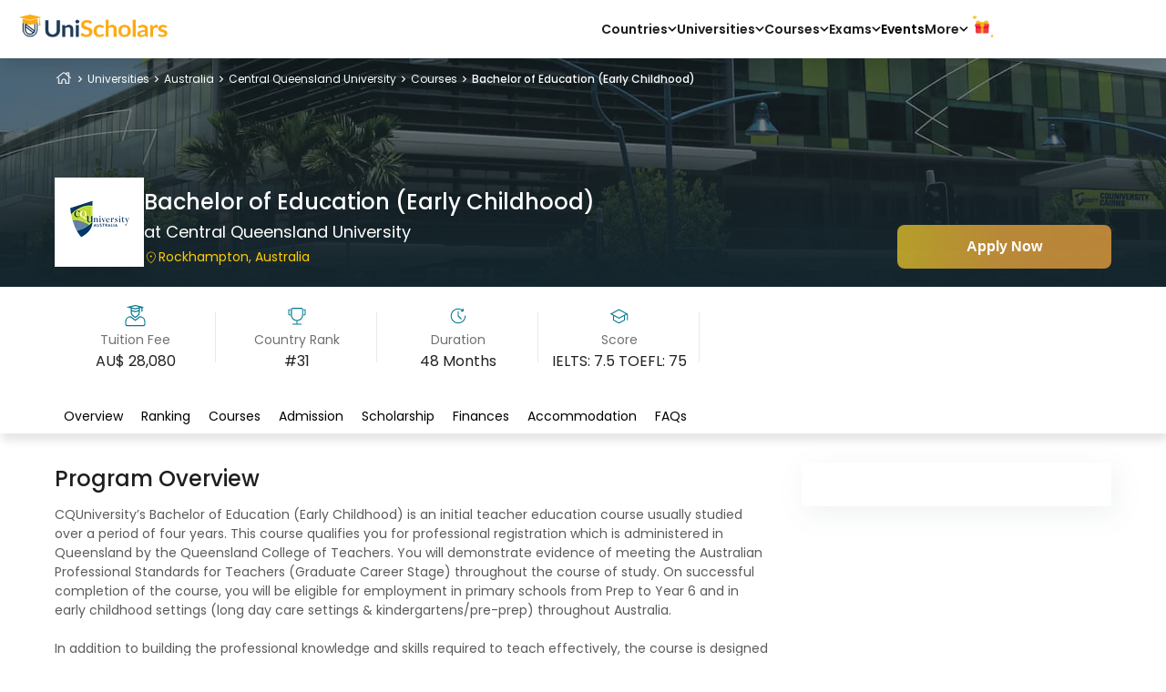

--- FILE ---
content_type: text/html; charset=utf-8
request_url: https://unischolars.com/universities/australia/central-queensland-university/courses/bachelor-education-early-childhood
body_size: 37628
content:
<!DOCTYPE html><html lang="en"><head><meta charSet="utf-8"/><meta name="viewport" content="width=device-width, initial-scale=1"/><link rel="preload" as="image" imageSrcSet="/_next/image?url=https%3A%2F%2Funischolars.gumlet.io%2Fuploads%2Funiversities%2FCentral_Queensland_University.jpeg%3Fw%3D1280%26q%3D75&amp;w=640&amp;q=75 640w, /_next/image?url=https%3A%2F%2Funischolars.gumlet.io%2Fuploads%2Funiversities%2FCentral_Queensland_University.jpeg%3Fw%3D1280%26q%3D75&amp;w=750&amp;q=75 750w, /_next/image?url=https%3A%2F%2Funischolars.gumlet.io%2Fuploads%2Funiversities%2FCentral_Queensland_University.jpeg%3Fw%3D1280%26q%3D75&amp;w=828&amp;q=75 828w, /_next/image?url=https%3A%2F%2Funischolars.gumlet.io%2Fuploads%2Funiversities%2FCentral_Queensland_University.jpeg%3Fw%3D1280%26q%3D75&amp;w=1080&amp;q=75 1080w, /_next/image?url=https%3A%2F%2Funischolars.gumlet.io%2Fuploads%2Funiversities%2FCentral_Queensland_University.jpeg%3Fw%3D1280%26q%3D75&amp;w=1200&amp;q=75 1200w, /_next/image?url=https%3A%2F%2Funischolars.gumlet.io%2Fuploads%2Funiversities%2FCentral_Queensland_University.jpeg%3Fw%3D1280%26q%3D75&amp;w=1920&amp;q=75 1920w, /_next/image?url=https%3A%2F%2Funischolars.gumlet.io%2Fuploads%2Funiversities%2FCentral_Queensland_University.jpeg%3Fw%3D1280%26q%3D75&amp;w=2048&amp;q=75 2048w, /_next/image?url=https%3A%2F%2Funischolars.gumlet.io%2Fuploads%2Funiversities%2FCentral_Queensland_University.jpeg%3Fw%3D1280%26q%3D75&amp;w=3840&amp;q=75 3840w" imageSizes="100vw"/><link rel="stylesheet" href="https://assets.unischolarz.com/_next/static/css/902e609eb1310170.css" data-precedence="next"/><link rel="stylesheet" href="https://assets.unischolarz.com/_next/static/css/470ce9dbe40f4ae6.css" data-precedence="next"/><link rel="stylesheet" href="https://assets.unischolarz.com/_next/static/css/223fd1f311e64338.css" data-precedence="next"/><link rel="stylesheet" href="https://assets.unischolarz.com/_next/static/css/9d87bb5054ff03fc.css" data-precedence="next"/><link rel="stylesheet" href="https://assets.unischolarz.com/_next/static/css/05d06b6d4357fcbd.css" data-precedence="next"/><link rel="stylesheet" href="https://assets.unischolarz.com/_next/static/css/4c9bdffda2b3a545.css" data-precedence="next"/><link rel="stylesheet" href="https://assets.unischolarz.com/_next/static/css/2a9ff20a9204b2f1.css" data-precedence="next"/><link rel="stylesheet" href="https://assets.unischolarz.com/_next/static/css/fef8063137acb157.css" data-precedence="next"/><link rel="stylesheet" href="https://assets.unischolarz.com/_next/static/css/d48d554fd083d427.css" data-precedence="next"/><link rel="stylesheet" href="https://assets.unischolarz.com/_next/static/css/a1164af91df088d8.css" data-precedence="next"/><link href="https://assets.unischolarz.com/_next/static/css/b09f1ed62d068ba6.css" rel="stylesheet" as="style" data-precedence="dynamic"/><link rel="preload" as="script" fetchPriority="low" href="https://assets.unischolarz.com/_next/static/chunks/webpack-05f31d5595c7855f.js"/><script src="https://assets.unischolarz.com/_next/static/chunks/4bd1b696-00389884b1a6e16d.js" async=""></script><script src="https://assets.unischolarz.com/_next/static/chunks/31684-bbc5ed12fccec4ee.js" async=""></script><script src="https://assets.unischolarz.com/_next/static/chunks/main-app-001985eadd5c2550.js" async=""></script><script src="https://assets.unischolarz.com/_next/static/chunks/870fdd6f-9428d807140fad82.js" async=""></script><script src="https://assets.unischolarz.com/_next/static/chunks/69b09407-36bb235e989a742a.js" async=""></script><script src="https://assets.unischolarz.com/_next/static/chunks/8cc6faea-630c27fff99850d9.js" async=""></script><script src="https://assets.unischolarz.com/_next/static/chunks/d648eb28-b241ae6bf50da7c4.js" async=""></script><script src="https://assets.unischolarz.com/_next/static/chunks/23464-d5050f43aa4e6290.js" async=""></script><script src="https://assets.unischolarz.com/_next/static/chunks/31948-fad2431e230d5d0d.js" async=""></script><script src="https://assets.unischolarz.com/_next/static/chunks/66766-cbe17f0c2106e9c4.js" async=""></script><script src="https://assets.unischolarz.com/_next/static/chunks/31996-11b2b1b310c5be59.js" async=""></script><script src="https://assets.unischolarz.com/_next/static/chunks/34540-44debdfd288b2c62.js" async=""></script><script src="https://assets.unischolarz.com/_next/static/chunks/51990-0827d1b647b6a695.js" async=""></script><script src="https://assets.unischolarz.com/_next/static/chunks/96763-63b8b51c75069d02.js" async=""></script><script src="https://assets.unischolarz.com/_next/static/chunks/18439-bed577357e8d924b.js" async=""></script><script src="https://assets.unischolarz.com/_next/static/chunks/61932-836ffba59428f405.js" async=""></script><script src="https://assets.unischolarz.com/_next/static/chunks/45673-0923b845f6bc252e.js" async=""></script><script src="https://assets.unischolarz.com/_next/static/chunks/95374-aebf48ee104ba2b1.js" async=""></script><script src="https://assets.unischolarz.com/_next/static/chunks/95940-490b1ea068726a24.js" async=""></script><script src="https://assets.unischolarz.com/_next/static/chunks/app/(V2)/layout-b042726739224e46.js" async=""></script><script src="https://assets.unischolarz.com/_next/static/chunks/85091-08a7ca9f351a46a0.js" async=""></script><script src="https://assets.unischolarz.com/_next/static/chunks/app/(V2)/error-ec53b766c98611d3.js" async=""></script><script src="https://assets.unischolarz.com/_next/static/chunks/93702-e4fd1840514efad1.js" async=""></script><script src="https://assets.unischolarz.com/_next/static/chunks/app/layout-6d675dc9ca642ae3.js" async=""></script><script src="https://assets.unischolarz.com/_next/static/chunks/app/not-found-91e0e0ea3a60e4cb.js" async=""></script><script src="https://assets.unischolarz.com/_next/static/chunks/40820-578b5548877b1333.js" async=""></script><script src="https://assets.unischolarz.com/_next/static/chunks/25500-6b71c5dab027c1f5.js" async=""></script><script src="https://assets.unischolarz.com/_next/static/chunks/33641-3d67c6de417864d0.js" async=""></script><script src="https://assets.unischolarz.com/_next/static/chunks/256-31afe1e2ed1542ba.js" async=""></script><script src="https://assets.unischolarz.com/_next/static/chunks/88458-fbf6b3bf95366069.js" async=""></script><script src="https://assets.unischolarz.com/_next/static/chunks/31644-af255edfe427c0f2.js" async=""></script><script src="https://assets.unischolarz.com/_next/static/chunks/app/(V2)/universities/%5Bcountry%5D/%5Buniversities%5D/courses/%5Bcourses%5D/page-4a2cde43259c667b.js" async=""></script><link rel="preload" href="https://assets.unischolarz.com/_next/static/chunks/19996.fa40b5f55449317e.js" as="script" fetchPriority="low"/><link rel="preload" href="https://assets.unischolarz.com/_next/static/chunks/81207.b2392dd99720c5ec.js" as="script" fetchPriority="low"/><meta name="next-size-adjust" content=""/><title>Bachelor of Education (Early Childhood) From Central Queensland University</title><meta name="description" content="Get course details, ranking, fees structure, duration, admission process, entry requirements and more. Apply for Bachelor of Education (Early Childhood) from Central Queensland University now"/><meta name="application-name" content="UniScholars"/><link rel="manifest" href="/manifest.json"/><meta name="keywords" content="scholarships, what is unischolars, unischolars team, unischolars founder"/><meta name="robots" content="index, follow"/><meta name="googlebot" content="index, follow"/><meta name="HandheldFriendly" content="true"/><meta name="mobile-web-app-capable" content="yes"/><meta name="msapplication-config" content="/icons/browserconfig.xml"/><meta name="msapplication-TileColor" content="#FFFFFF"/><meta name="msapplication-tap-highlight" content="no"/><meta name="google-adsense-account" content="ca-pub-2834482311651959"/><meta name="apple-mobile-web-app-capable" content="yes"/><meta name="apple-mobile-web-app-status-bar-style" content="default"/><meta name="apple-mobile-web-app-title" content="UniScholars"/><meta name="format-detection" content="telephone=no"/><link rel="canonical" href="https://unischolars.com/universities/australia/central-queensland-university/courses/bachelor-education-early-childhood"/><meta name="format-detection" content="telephone=no"/><meta name="mobile-web-app-capable" content="yes"/><meta name="apple-mobile-web-app-title" content="UniScholars"/><meta name="apple-mobile-web-app-status-bar-style" content="default"/><meta property="og:title" content="Bachelor of Education (Early Childhood) From Central Queensland University"/><meta property="og:description" content="Get course details, ranking, fees structure, duration, admission process, entry requirements and more. Apply for Bachelor of Education (Early Childhood) from Central Queensland University now"/><meta property="og:url" content="https://unischolars.com/universities/australia/central-queensland-university/courses/bachelor-education-early-childhood"/><meta property="og:image" content="https://unischolars.com/icons/favicon-16x16.png"/><meta property="og:image:width" content="512"/><meta property="og:image:height" content="512"/><meta name="twitter:card" content="summary_large_image"/><meta name="twitter:title" content="Bachelor of Education (Early Childhood) From Central Queensland University"/><meta name="twitter:description" content="Get course details, ranking, fees structure, duration, admission process, entry requirements and more. Apply for Bachelor of Education (Early Childhood) from Central Queensland University now"/><meta name="twitter:image" content="https://unischolars.com/icons/favicon-16x16.png"/><meta name="twitter:image:width" content="512"/><meta name="twitter:image:height" content="512"/><link rel="shortcut icon" href="/icon.ico" type="image/x-icon"/><link rel="apple-touch-icon" href="/icons/favicon-16x16.png"/><script>document.querySelectorAll('body link[rel="icon"], body link[rel="apple-touch-icon"]').forEach(el => document.head.appendChild(el))</script><script src="https://assets.unischolarz.com/_next/static/chunks/polyfills-42372ed130431b0a.js" noModule=""></script></head><body class="__className_da1d88"><div hidden=""><!--$--><!--/$--></div><!--$!--><template data-dgst="BAILOUT_TO_CLIENT_SIDE_RENDERING"></template><!--/$--><main><div style="display:flex;flex-direction:column;min-height:100vh"><div id="general-navbar" class="Header_navSectionContainer__Y1EKg"><nav class="Header_navbarContainer__j99UF"><div class="Header_navBrandContainer__pDcq3"><div class="Header_hamMenuContainer__oh9O5" data-cy="hamburger"><div class="Hamburger_hamburger__rEZxw undefined" data-cy="hamburger-icon"><svg width="18" height="14" fill="none" xmlns="http://www.w3.org/2000/svg"><rect width="18" height="2" rx="1" fill="#31393D"></rect><rect y="6" width="14" height="2" rx="1" fill="#31393D"></rect><rect y="12" width="12" height="2" rx="1" fill="#31393D"></rect></svg></div></div><div><a href="/" class="Header_homeLogoLink__N53uM"><picture><source media="(min-width: 768px)" srcSet="https://unischolars.gumlet.io/2.0/logos/unischolars-logo.png?w=1280&amp;q=75"/><source media="(max-width: 767px)" srcSet="https://unischolars.gumlet.io/2.0/logos/uslogo-mobile.png?w=1280&amp;q=75"/><img class="Header_USLogo__LPKKc" src="https://unischolars.gumlet.io/2.0/logos/unischolars-logo.png?w=1280&amp;q=75" alt="UniScholars Logo" height="25" width="164" loading="eager"/></picture></a></div></div><div class="Menu_menuContainer__gXh58 Menu_menuContainerInactive__wYI44"><div class="Menu_menuFirstContent___wXbI" data-cy="hamburger-container"><div class="Menu_hamburgerIcon__S4EbY" data-cy="hamburger-close-icon"><div class="Hamburger_hamburger__rEZxw undefined" data-cy="hamburger-icon"><svg width="18" height="14" fill="none" xmlns="http://www.w3.org/2000/svg"><rect width="18" height="2" rx="1" fill="#31393D"></rect><rect y="6" width="14" height="2" rx="1" fill="#31393D"></rect><rect y="12" width="12" height="2" rx="1" fill="#31393D"></rect></svg></div></div><div class="Menu_navLinksSm__g88fJ"><div class="Menu_navDropdownSm__v6z15"><span class="Menu_navLinkSm__CZE_9"><div class="Menu_navIcon__xzCOi"><svg width="21" height="20" fill="none" xmlns="http://www.w3.org/2000/svg"><path d="M10.5 2c-4.63 0-8.4 3.59-8.4 8s3.77 8 8.4 8c4.63 0 8.4-3.59 8.4-8s-3.77-8-8.4-8zm0 1.333c.48 0 .948.046 1.4.133V4h-.7v.667h-.7v.666H9.1v-.666H7.7V6H7l-.699-1.33A7.195 7.195 0 0110.5 3.334zM6.296 4.674L5.6 6v.667h-.7v.666h1.4V8H7l.7.667h1.4v.666H7l-.7-.666L5.6 8H4.2l-.438.208c.418-1.432 1.321-2.665 2.534-3.534zm4.904 4.66l2.1.666.7.667v.666l.7 1.334h.7v-1.334L16.1 10h.7v1.333l.447.426c-.808 2.831-3.513 4.908-6.747 4.908a7.35 7.35 0 01-1.96-.269l.56-1.065V14l2.1-.667v-.666H9.1l-.7-2V10h.7l1.4 2h1.4l.7-1.333L11.2 10v-.667zm-7.438 2.458L4.2 12l.7 1.333.7 1.334v.096a6.581 6.581 0 01-1.838-2.971zm6.738 2.875V16h.7v-1.333h-.7z" fill="#27A88A"></path></svg></div>Countries<span class="Menu_DownArrow__SlFFM"><svg width="10" height="10" viewBox="0 0 10 7" fill="none" xmlns="http://www.w3.org/2000/svg"><path d="M4.903 5.829L.807 1.732l.54-.56 3.556 3.555L8.46 1.172l.541.56-4.097 4.097z" fill="#222" stroke="#000" stroke-linejoin="round"></path></svg></span></span><div class="Menu_navPopperSmContainer__IHVoi"></div></div><div class="Menu_navDropdownSm__v6z15"><span class="Menu_navLinkSm__CZE_9"><div class="Menu_navIcon__xzCOi"><svg width="17" height="18" fill="none" xmlns="http://www.w3.org/2000/svg"><path d="M8.5 0a.587.587 0 00-.313.092L1.066 4.557a.682.682 0 00-.294.276.831.831 0 00-.11.417c0 .199.07.39.192.53.122.141.288.22.462.22h14.368c.174 0 .34-.079.462-.22a.832.832 0 00.08-.946.682.682 0 00-.292-.275v-.002L8.81.09A.587.587 0 008.5 0zm0 2.25c.54 0 .98.504.98 1.125S9.04 4.5 8.5 4.5s-.98-.504-.98-1.125.44-1.125.98-1.125zM2.622 7.5v6h-.653a.58.58 0 00-.253.054.652.652 0 00-.215.162.765.765 0 00-.144.245.846.846 0 000 .578.765.765 0 00.144.245c.061.07.135.125.215.162a.58.58 0 00.253.054H15.03a.579.579 0 00.253-.054.653.653 0 00.215-.162.764.764 0 00.144-.245.848.848 0 000-.579.764.764 0 00-.144-.244.651.651 0 00-.215-.162.579.579 0 00-.253-.054h-.653v-6h-1.306v6h-1.306v-6h-1.307v6H9.153v-6H7.847v6H6.54v-6H5.234v6H3.928v-6H2.622zm-1.96 9a.58.58 0 00-.252.054.653.653 0 00-.215.162.764.764 0 00-.144.244.847.847 0 000 .58.763.763 0 00.144.244c.061.07.134.125.215.162A.58.58 0 00.662 18h15.676a.58.58 0 00.252-.054.653.653 0 00.215-.162.764.764 0 00.144-.245.848.848 0 000-.579.765.765 0 00-.144-.244.653.653 0 00-.215-.162.58.58 0 00-.252-.054H.662z" fill="#27A88A"></path></svg></div>Universities<span class="Menu_DownArrow__SlFFM"><svg width="10" height="10" viewBox="0 0 10 7" fill="none" xmlns="http://www.w3.org/2000/svg"><path d="M4.903 5.829L.807 1.732l.54-.56 3.556 3.555L8.46 1.172l.541.56-4.097 4.097z" fill="#222" stroke="#000" stroke-linejoin="round"></path></svg></span></span><div class="Menu_navPopperSmContainer__IHVoi"></div></div><div class="Menu_navDropdownSm__v6z15"><span class="Menu_navLinkSm__CZE_9"><div class="Menu_navIcon__xzCOi"><svg width="15" height="16" fill="none" xmlns="http://www.w3.org/2000/svg"><path d="M2.248 0C1.007 0 0 .895 0 2v9.333c0 .088.02.175.057.256a.668.668 0 00.164.217c.09.29.242.557.436.788C.252 12.956 0 13.454 0 14c0 .088.02.175.057.256a.668.668 0 00.164.217c.264.842 1 1.527 2.027 1.527H14.24a.83.83 0 00.29-.048.761.761 0 00.247-.144.668.668 0 00.165-.217.603.603 0 000-.515.668.668 0 00-.165-.218.765.765 0 00-.247-.143.834.834 0 00-.29-.048H2.248c-.423 0-.75-.29-.75-.667 0-.377.327-.667.75-.667H14.24c.1.002.198-.015.29-.048a.765.765 0 00.247-.144.668.668 0 00.165-.217.602.602 0 000-.515.67.67 0 00-.165-.217.763.763 0 00-.247-.144.83.83 0 00-.29-.048H2.248c-.423 0-.75-.29-.75-.667 0-.376.327-.666.75-.666H13.49c.829 0 1.5-.597 1.5-1.334v-8C14.99.597 14.318 0 13.49 0H2.248zm2.998 2.667h5.246c.414 0 .75.298.75.666 0 .368-.336.667-.75.667H5.246c-.413 0-.75-.299-.75-.667 0-.368.337-.666.75-.666z" fill="#27A88A"></path></svg></div>Courses<span class="Menu_DownArrow__SlFFM"><svg width="10" height="10" viewBox="0 0 10 7" fill="none" xmlns="http://www.w3.org/2000/svg"><path d="M4.903 5.829L.807 1.732l.54-.56 3.556 3.555L8.46 1.172l.541.56-4.097 4.097z" fill="#222" stroke="#000" stroke-linejoin="round"></path></svg></span></span><div class="Menu_navPopperSmContainer__IHVoi"></div></div><div class="Menu_navDropdownSm__v6z15"><span class="Menu_navLinkSm__CZE_9"><div class="Menu_navIcon__xzCOi"><svg width="20" height="20" fill="none" xmlns="http://www.w3.org/2000/svg"><path d="M4.667 1.333c-.737 0-1.334.597-1.334 1.334v14.666c0 .737.597 1.334 1.334 1.334h10.666c.737 0 1.334-.597 1.334-1.334v-11a.666.666 0 00-.196-.471l-4.333-4.333a.666.666 0 00-.471-.196h-7zm6.666 1.27l4.064 4.064H12A.667.667 0 0111.333 6V2.603zM8 8c.507 0 1.201 0 2.651 6.522a.668.668 0 01-1.302.29c-.06-.267-.123-.539-.188-.812H6.84c-.065.273-.129.545-.188.811a.666.666 0 11-1.302-.289C6.799 8 7.493 8 8 8zm5.333 1.333c.369 0 .667.298.667.667v.667h.667a.666.666 0 110 1.333H14v.667a.666.666 0 11-1.333 0V12H12a.666.666 0 110-1.333h.667V10c0-.369.298-.667.666-.667zM8 9.903c-.244.653-.543 1.667-.83 2.764h1.66c-.287-1.097-.586-2.111-.83-2.763z" fill="#2CC09E"></path></svg></div>Exams<span class="Menu_DownArrow__SlFFM"><svg width="10" height="10" viewBox="0 0 10 7" fill="none" xmlns="http://www.w3.org/2000/svg"><path d="M4.903 5.829L.807 1.732l.54-.56 3.556 3.555L8.46 1.172l.541.56-4.097 4.097z" fill="#222" stroke="#000" stroke-linejoin="round"></path></svg></span></span><div class="Menu_navPopperSmContainer__IHVoi"></div></div><div class="Menu_navDropdownSm__v6z15"><a href="/events" class="Menu_navLinkSm__CZE_9"><div class="Menu_navIcon__xzCOi"><svg width="20" height="20" fill="none" xmlns="http://www.w3.org/2000/svg"><g clip-path="url(#menu-events_svg__clip0_3492_16532)"><path d="M4.8 0c-.437 0-.8.362-.8.8v.8H1.6c-.464 0-.8.336-.8.8v2.8h18.4V2.4c0-.464-.336-.8-.8-.8H16V.8c0-.438-.363-.8-.8-.8h-.8c-.438 0-.8.362-.8.8v.8H6.4V.8c0-.438-.362-.8-.8-.8h-.8zm0 .8h.8v2.4h-.8V.8zm9.6 0h.8v2.4h-.8V.8zM.8 6v12.4a.8.8 0 00.8.8h12.011c.667.5 1.492.8 2.389.8 2.206 0 4-1.794 4-4 0-.897-.3-1.722-.8-2.39V6H.8zm9 2l1.006 2.6 2.794.15-2.17 1.756.445 1.67.274 1.024L9.8 13.686 7.452 15.2l.72-2.694L6 10.75l2.794-.15L9.8 8zm6.2 4.8c1.764 0 3.2 1.436 3.2 3.2 0 1.764-1.436 3.2-3.2 3.2a3.204 3.204 0 01-3.2-3.2c0-1.764 1.436-3.2 3.2-3.2zm1.72 1.36l-2.159 2.52-1.322-1-.478.64 1.878 1.44 2.681-3.08-.6-.52z" fill="#27B292"></path></g><defs><clipPath id="menu-events_svg__clip0_3492_16532"><path fill="#fff" d="M0 0h20v20H0z"></path></clipPath></defs></svg></div>Events</a></div><div class="Menu_navDropdownSm__v6z15"><span class="Menu_navLinkSm__CZE_9"><div class="Menu_navIcon__xzCOi"><svg width="21" height="22" fill="none" xmlns="http://www.w3.org/2000/svg"><path d="M17.22 8.48c1.39 0 2.52 1.13 2.52 2.52 0 1.39-1.13 2.52-2.52 2.52-1.39 0-2.52-1.13-2.52-2.52 0-1.39 1.13-2.52 2.52-2.52zm-6.72 0c1.39 0 2.52 1.13 2.52 2.52 0 1.39-1.13 2.52-2.52 2.52-1.39 0-2.52-1.13-2.52-2.52 0-1.39 1.13-2.52 2.52-2.52zm-6.72 0C5.17 8.48 6.3 9.61 6.3 11c0 1.39-1.13 2.52-2.52 2.52-1.39 0-2.52-1.13-2.52-2.52 0-1.39 1.13-2.52 2.52-2.52z" fill="#2CC09E"></path></svg></div>More<span class="Menu_DownArrow__SlFFM"><svg width="10" height="10" viewBox="0 0 10 7" fill="none" xmlns="http://www.w3.org/2000/svg"><path d="M4.903 5.829L.807 1.732l.54-.56 3.556 3.555L8.46 1.172l.541.56-4.097 4.097z" fill="#222" stroke="#000" stroke-linejoin="round"></path></svg></span></span><div class="Menu_navPopperSmContainer__IHVoi"></div></div><a href="/company/refer-and-earn" class="Menu_navLinkSm__CZE_9"><img src="https://unischolars.gumlet.io/2.0/icons/event-gift.gif?w=1280&amp;q=75" alt="gift icon" height="24" width="24" loading="lazy"/>Refer &amp; Earn</a></div><div class="Menu_menuFooter__nlreL"><a type="tel" href="tel:18001028670" rel="noopener noreferrer">Contact Us<!-- --> <div class="Menu_contactUs__7Qnnk"><span class="Menu_svgWrapper__WNEBq"><svg xmlns="http://www.w3.org/2000/svg" width="16" height="17" fill="none"><g clip-path="url(#PhoneBlueIcon_svg__a)" fill="#00B1AF"><path d="M12.645 10.412c-.327-.341-.723-.524-1.141-.524-.416 0-.814.18-1.155.52l-1.067 1.064-.26-.135a4 4 0 01-.335-.179c-1-.635-1.908-1.462-2.779-2.533-.422-.533-.706-.982-.912-1.438.277-.253.534-.517.784-.77q.141-.144.284-.287c.709-.71.709-1.628 0-2.337l-.922-.922c-.105-.105-.213-.213-.314-.32-.203-.21-.416-.426-.635-.629-.328-.324-.72-.496-1.132-.496s-.81.172-1.148.496l-.006.007L.758 3.087a2.47 2.47 0 00-.732 1.57c-.081.987.209 1.905.432 2.506.547 1.476 1.364 2.844 2.583 4.31a15.9 15.9 0 005.292 4.143c.777.368 1.813.803 2.972.878.07.003.145.006.212.006.78 0 1.435-.28 1.949-.837l.013-.017c.176-.213.378-.405.591-.611q.22-.208.44-.436c.334-.348.51-.753.51-1.168 0-.419-.18-.82-.521-1.159zm1.21 3.556c-.004 0-.004.003 0 0-.133.142-.268.27-.413.412-.22.209-.442.428-.652.675-.34.365-.743.537-1.27.537q-.077.001-.155-.004c-1.003-.064-1.935-.455-2.634-.79a15 15 0 01-4.984-3.903c-1.152-1.388-1.921-2.671-2.431-4.05-.314-.84-.43-1.495-.379-2.113a1.55 1.55 0 01.466-1.003l1.152-1.152c.165-.155.341-.24.513-.24.213 0 .385.129.493.237l.01.01c.206.193.402.392.608.605l.321.327.922.922c.358.358.358.689 0 1.047q-.146.148-.29.29c-.284.29-.554.56-.848.824q-.011.008-.017.017c-.29.29-.236.574-.176.767l.01.03c.24.58.578 1.128 1.091 1.78l.004.003c.932 1.148 1.914 2.043 2.998 2.729a5 5 0 00.416.226c.121.06.236.118.334.179l.04.024a.7.7 0 00.335.084c.28 0 .456-.176.513-.233l1.155-1.155c.115-.115.297-.253.51-.253.21 0 .382.131.486.246l.007.007 1.86 1.86q.521.52.004 1.058M8.647 4.306a4.3 4.3 0 012.33 1.209 4.3 4.3 0 011.209 2.33c.037.223.23.378.449.378a.456.456 0 00.453-.534 5.2 5.2 0 00-1.463-2.82 5.2 5.2 0 00-2.82-1.462.46.46 0 00-.526.372.45.45 0 00.368.527m7.335 3.252a8.57 8.57 0 00-2.408-4.643A8.57 8.57 0 008.931.507a.454.454 0 10-.149.898 7.67 7.67 0 014.15 2.151 7.65 7.65 0 012.152 4.15c.037.223.23.379.449.379q.039-.001.077-.007a.447.447 0 00.372-.52"></path></g><defs><clipPath id="PhoneBlueIcon_svg__a"><path fill="#fff" d="M0 .5h16v16H0z"></path></clipPath></defs></svg></span><span>18001028670</span></div></a><div class="Menu_socialContainer__iEhFS"><span>Follow Us </span><div class="Menu_socialSection__vO9tZ"><svg width="0" height="0"><radialGradient id="rg" r="150%" cx="30%" cy="107%"><stop stop-color="#fdf497" offset="0"></stop><stop stop-color="#fdf497" offset="0.05"></stop><stop stop-color="#fd5949" offset="0.45"></stop><stop stop-color="#d6249f" offset="0.6"></stop><stop stop-color="#285AEB" offset="0.9"></stop></radialGradient></svg><a aria-label="Facebook Links" href="https://www.facebook.com/UniScholars.official" target="_blank" rel="noopener noreferrer" class="Menu_facebook__eOH6G"><svg width="16" height="17" fill="none" xmlns="http://www.w3.org/2000/svg"><g clip-path="url(#FacebookBlack_svg__clip0_2206_23019)"><path d="M16 8.5a8 8 0 10-9.25 7.903v-5.59H4.719V8.5H6.75V6.737c0-2.005 1.194-3.112 3.022-3.112.875 0 1.79.156 1.79.156V5.75h-1.008C9.56 5.75 9.25 6.367 9.25 7v1.5h2.219l-.355 2.313H9.25v5.59A8.002 8.002 0 0016 8.5z" fill="#1D1E1E"></path></g><defs><clipPath id="FacebookBlack_svg__clip0_2206_23019"><path fill="#fff" transform="translate(0 .5)" d="M0 0h16v16H0z"></path></clipPath></defs></svg></a><a aria-label="Instagram Links" href="https://www.instagram.com/unischolars.official/" target="_blank" rel="noopener noreferrer" class="Menu_instagram__iJ8J3"><svg width="16" height="17" fill="none" xmlns="http://www.w3.org/2000/svg"><g clip-path="url(#InstaBlack_svg__clip0_2206_23023)" fill="#1D1E1E"><path d="M8 1.94c2.137 0 2.39.01 3.231.048.781.034 1.203.165 1.485.275.372.143.64.318.918.596.282.282.454.547.597.92.11.28.24.705.275 1.484.038.843.047 1.096.047 3.23 0 2.138-.01 2.391-.047 3.232-.034.781-.165 1.203-.275 1.484-.143.372-.319.641-.597.92a2.46 2.46 0 01-.918.596c-.282.11-.707.24-1.485.275-.844.037-1.097.047-3.231.047-2.138 0-2.39-.01-3.231-.047-.782-.034-1.203-.166-1.485-.275a2.474 2.474 0 01-.918-.597 2.46 2.46 0 01-.597-.919c-.11-.28-.24-.706-.275-1.484-.038-.844-.047-1.097-.047-3.231 0-2.138.01-2.39.047-3.231.034-.782.165-1.204.275-1.485.144-.372.319-.64.597-.919a2.46 2.46 0 01.918-.596c.282-.11.707-.241 1.485-.275C5.609 1.95 5.862 1.94 8 1.94zM8 .5C5.828.5 5.556.51 4.703.547c-.85.037-1.434.175-1.94.372a3.905 3.905 0 00-1.42.925A3.92 3.92 0 00.42 3.259C.222 3.77.084 4.35.047 5.2.009 6.056 0 6.328 0 8.5c0 2.172.01 2.444.047 3.297.037.85.175 1.434.372 1.94.206.529.478.976.925 1.42.444.443.89.718 1.415.921.51.197 1.091.335 1.941.372.853.038 1.125.047 3.297.047s2.444-.01 3.297-.047c.85-.037 1.434-.175 1.94-.372a3.91 3.91 0 001.416-.922c.444-.444.719-.89.922-1.415.197-.51.334-1.091.372-1.941.037-.853.047-1.125.047-3.297s-.01-2.444-.047-3.297c-.038-.85-.175-1.434-.372-1.94a3.747 3.747 0 00-.916-1.422 3.91 3.91 0 00-1.415-.922C12.73.725 12.15.587 11.3.55 10.444.51 10.172.5 8 .5z"></path><path d="M8 4.39a4.11 4.11 0 000 8.22 4.11 4.11 0 000-8.22zm0 6.776a2.666 2.666 0 110-5.332 2.666 2.666 0 010 5.332zM13.231 4.228a.96.96 0 11-1.919 0 .96.96 0 011.92 0z"></path></g><defs><clipPath id="InstaBlack_svg__clip0_2206_23023"><path fill="#fff" transform="translate(0 .5)" d="M0 0h16v16H0z"></path></clipPath></defs></svg></a><a aria-label="Twitter Links" href="https://twitter.com/UniScholars_" target="_blank" rel="noopener noreferrer" class="Menu_twitter__3kHSs"><svg width="16" height="16" fill="none" xmlns="http://www.w3.org/2000/svg"><rect width="16" height="16" rx="3" fill="#000"></rect><g clip-path="url(#TwitterX_svg__clip0_9072_27853)"><path d="M8.951 7.232L12.674 3h-.882L8.559 6.675 5.978 3H3l3.904 5.557L3 12.995h.882l3.414-3.88 2.726 3.88H13L8.951 7.232zM7.743 8.606l-.396-.554L4.2 3.65h1.355l2.54 3.553.396.553 3.301 4.619h-1.355L7.743 8.606z" fill="#fff"></path></g><defs><clipPath id="TwitterX_svg__clip0_9072_27853"><path fill="#fff" transform="translate(3 3)" d="M0 0h10v10H0z"></path></clipPath></defs></svg></a><a aria-label="Linkedin Links" href="https://www.linkedin.com/company/unischolars/" target="_blank" rel="noopener noreferrer" class="Menu_linkedin__cTWyR"><svg width="16" height="17" fill="none" xmlns="http://www.w3.org/2000/svg"><g clip-path="url(#LinkedInBlack_svg__clip0_2206_23027)"><path d="M14.816.5H1.18C.528.5 0 1.016 0 1.653v13.69A1.17 1.17 0 001.181 16.5h13.635c.653 0 1.184-.519 1.184-1.153V1.653C16 1.016 15.469.5 14.816.5zM4.746 14.134H2.373V6.497h2.375v7.637zM3.56 5.456a1.376 1.376 0 11-.004-2.751 1.376 1.376 0 01.004 2.751zm10.075 8.678h-2.372v-3.712c0-.885-.015-2.025-1.234-2.025-1.234 0-1.422.966-1.422 1.962v3.775H6.237V6.497h2.275V7.54h.032c.315-.6 1.09-1.235 2.243-1.235 2.404 0 2.847 1.582 2.847 3.638v4.19z" fill="#1D1E1E"></path></g><defs><clipPath id="LinkedInBlack_svg__clip0_2206_23027"><path fill="#fff" transform="translate(0 .5)" d="M0 0h16v16H0z"></path></clipPath></defs></svg></a><a aria-label="Youtube Links" href="https://www.youtube.com/@UniScholars" target="_blank" rel="noopener noreferrer" class="Menu_youtube__1o8FM"><svg width="16" height="17" fill="none" xmlns="http://www.w3.org/2000/svg"><path d="M15.84 5.3s-.156-1.103-.637-1.587c-.61-.638-1.29-.64-1.603-.678-2.237-.163-5.597-.163-5.597-.163h-.006s-3.36 0-5.597.163c-.313.037-.994.04-1.603.678C.316 4.197.162 5.3.162 5.3S0 6.597 0 7.89v1.213c0 1.294.16 2.59.16 2.59s.156 1.104.634 1.588c.61.638 1.41.616 1.765.685 1.282.122 5.441.16 5.441.16s3.363-.007 5.6-.166c.313-.038.994-.041 1.603-.679.481-.484.638-1.587.638-1.587S16 10.4 16 9.104V7.89c0-1.294-.16-2.59-.16-2.59zm-9.493 5.275V6.078l4.322 2.257-4.322 2.24z" fill="#1D1E1E"></path></svg></a></div></div></div></div></div><div class="Header_navbarSearchPopper__7OA9e"><div class="SearchBarPopper_searchBar__ZNjNe SearchBarPopper_searchBarMobile__ZU00R Header_TopSearchPopper__EIStm"><div class="SearchBarPopper_searchContainerMobile__5xtNk"><div data-cy=""><button class="Button_button__RQFhT Button_button__ghost__2EO1B SearchBarPopper_searchBarCTA__Lj6VZ Button_button__shrink__XX_6u" data-cy="common-action-button"><div class="SearchBarPopper_SearchIconContainer__jnawP"><svg width="30" height="30" viewBox="0 0 24 24" fill="none" xmlns="http://www.w3.org/2000/svg"><path d="M15.428 14.675l-.037.044.04.04 3.367 3.366a.476.476 0 01-.672.673l-3.366-3.366-.04-.04-.045.036a5.862 5.862 0 11.753-.753zm-9.4-3.744v0a4.909 4.909 0 004.904 4.904h0a4.904 4.904 0 10-4.904-4.904z" fill="#fff" stroke="#fff" stroke-width="0.125"></path></svg></div><div class="AnimatedSearchPlaceholder_placeholderText___vjws SearchBarPopper_mobPlaceholderText__2Hzv1"><span>Search </span><span class="AnimatedSearchPlaceholder_animatedText__xNXPl"></span></div></button></div></div></div></div><div class="Header_navLinks__h__jW"><div class="Header_navContainer__xDKoK"><div class="Header_navDropdown__IOQui"><span class="Header_navLink__0Yxg_">Countries<span class="Header_dropdownArrow__MvkDt"><svg width="10" height="10" viewBox="0 0 10 7" fill="none" xmlns="http://www.w3.org/2000/svg"><path d="M4.903 5.829L.807 1.732l.54-.56 3.556 3.555L8.46 1.172l.541.56-4.097 4.097z" fill="#222" stroke="#000" stroke-linejoin="round"></path></svg></span></span></div><div class="Header_navDropdown__IOQui"><span class="Header_navLink__0Yxg_">Universities<span class="Header_dropdownArrow__MvkDt"><svg width="10" height="10" viewBox="0 0 10 7" fill="none" xmlns="http://www.w3.org/2000/svg"><path d="M4.903 5.829L.807 1.732l.54-.56 3.556 3.555L8.46 1.172l.541.56-4.097 4.097z" fill="#222" stroke="#000" stroke-linejoin="round"></path></svg></span></span></div><div class="Header_navDropdown__IOQui"><span class="Header_navLink__0Yxg_">Courses<span class="Header_dropdownArrow__MvkDt"><svg width="10" height="10" viewBox="0 0 10 7" fill="none" xmlns="http://www.w3.org/2000/svg"><path d="M4.903 5.829L.807 1.732l.54-.56 3.556 3.555L8.46 1.172l.541.56-4.097 4.097z" fill="#222" stroke="#000" stroke-linejoin="round"></path></svg></span></span></div><div class="Header_navDropdown__IOQui"><span class="Header_navLink__0Yxg_">Exams<span class="Header_dropdownArrow__MvkDt"><svg width="10" height="10" viewBox="0 0 10 7" fill="none" xmlns="http://www.w3.org/2000/svg"><path d="M4.903 5.829L.807 1.732l.54-.56 3.556 3.555L8.46 1.172l.541.56-4.097 4.097z" fill="#222" stroke="#000" stroke-linejoin="round"></path></svg></span></span></div><div class="Header_navDropdown__IOQui"><a href="/events" class="Header_navLink__0Yxg_">Events</a></div><div class="Header_navDropdown__IOQui"><span class="Header_navLink__0Yxg_">More<span class="Header_dropdownArrow__MvkDt"><svg width="10" height="10" viewBox="0 0 10 7" fill="none" xmlns="http://www.w3.org/2000/svg"><path d="M4.903 5.829L.807 1.732l.54-.56 3.556 3.555L8.46 1.172l.541.56-4.097 4.097z" fill="#222" stroke="#000" stroke-linejoin="round"></path></svg></span></span></div></div><a href="/company/refer-and-earn" class="Header_navLink__0Yxg_ Header_eventsLink__MfgbJ"><div class="Header_eventIconrContainer__dn23G"><img src="https://unischolars.gumlet.io/2.0/icons/event-gift.gif?w=1280&amp;q=75" alt="gift icon" height="32" width="32"/><div class="Header_eventIconTooltip__3tZRG">Refer and Earn</div></div></a></div><div class="Header_wrapper__SZTeT"></div></nav><div class="Header_navbarSearchPopperMobile__S8upF"><div class="SearchBarPopper_searchBar__ZNjNe SearchBarPopper_searchBarMobile__ZU00R"><div class="SearchBarPopper_searchContainerMobile__5xtNk"><div data-cy=""><button class="Button_button__RQFhT Button_button__ghost__2EO1B SearchBarPopper_searchBarCTA__Lj6VZ Button_button__shrink__XX_6u" data-cy="common-action-button"><div class="SearchBarPopper_SearchIconContainer__jnawP"><svg width="30" height="30" viewBox="0 0 24 24" fill="none" xmlns="http://www.w3.org/2000/svg"><path d="M15.428 14.675l-.037.044.04.04 3.367 3.366a.476.476 0 01-.672.673l-3.366-3.366-.04-.04-.045.036a5.862 5.862 0 11.753-.753zm-9.4-3.744v0a4.909 4.909 0 004.904 4.904h0a4.904 4.904 0 10-4.904-4.904z" fill="#fff" stroke="#fff" stroke-width="0.125"></path></svg></div><div class="AnimatedSearchPlaceholder_placeholderText___vjws SearchBarPopper_mobPlaceholderText__2Hzv1"><span>Search </span><span class="AnimatedSearchPlaceholder_animatedText__xNXPl"></span></div></button></div></div></div></div></div><main style="flex:1;min-height:60vh"><div class="CourseDetails_courseDetails__OsVIn"><script>(self.__next_s=self.__next_s||[]).push([0,{"type":"application/ld+json","children":"{\"@context\":\"https://schema.org\",\"@type\":\"Organization\",\"name\":\"UniScholars\",\"url\":\"https://unischolars.com\",\"logo\":\"https://unischolars.gumlet.io/logo/UniScholars.png?w=1280&q=75\",\"sameAs\":[\"https://www.facebook.com/unischolars\",\"https://twitter.com/unischolars\",\"https://www.instagram.com/unischolars/\",\"https://unischolars.com/\"]}","id":"org-schema"}])</script><script>(self.__next_s=self.__next_s||[]).push([0,{"type":"application/ld+json","children":"{\"@context\":\"https://schema.org/\",\"@id\":\"https://unischolars.com/universities/australia/central-queensland-university/courses/bachelor-education-early-childhood\",\"@type\":\"Course\",\"name\":\"Bachelor of Education (Early Childhood)\",\"description\":\"Get course details, ranking, fees structure, duration, admission process, entry requirements and more. Apply for Bachelor of Education (Early Childhood) from Central Queensland University now\",\"publisher\":{\"@type\":\"Organization\",\"name\":\"UniScholars\",\"url\":\"https://unischolars.com\"},\"provider\":{\"@type\":\"Organization\",\"name\":\"Central Queensland University\",\"url\":\"https://www.cqu.edu.au/courses/bachelor-of-education-early-childhood?international\"},\"image\":\"https://assets.unischolars.com/uploads/universities/Central_Queensland_University.jpeg\",\"offers\":[{\"@type\":\"Offer\",\"category\":\"Paid\",\"priceCurrency\":\"AUD\",\"price\":0}],\"educationalLevel\":\"bachelors\",\"hasCourseInstance\":[{\"@type\":\"CourseInstance\",\"courseMode\":\"Onsite\",\"location\":\"Central Queensland University\",\"courseSchedule\":{\"@type\":\"Schedule\",\"duration\":\"PT8H\",\"repeatFrequency\":\"Weekly\",\"repeatCount\":\"1044\",\"startDate\":null,\"endDate\":\"1974-01-01\"}}]}","id":"course-schema"}])</script><script>(self.__next_s=self.__next_s||[]).push([0,{"type":"application/ld+json","children":"{\"@context\":\"https://schema.org\",\"@type\":\"ImageObject\",\"contentUrl\":\"https://assets.unischolars.com/uploads/universities/Central_Queensland_University.jpeg\",\"description\":\"CQUniversity&rsquo;s Bachelor of Education (Early Childhood) is an initial teacher education course usually studied over a period of four years. This course qualifies you for professional registration which is administered in Queensland by the Queensland College of Teachers. You will demonstrate evidence of meeting the Australian Professional Standards for Teachers (Graduate Career Stage) throughout the course of study. On successful completion of the course, you will be eligible for employment in primary schools from Prep to Year 6 and in early childhood settings (long day care settings &amp; kindergartens/pre-prep) throughout Australia.\\r\\n\\r\\n\\r\\nIn addition to building the professional knowledge and skills required to teach effectively, the course is designed to foster dispositions for engaging in and contributing to the teaching profession through a commitment to ongoing professional learning.\\r\\n\\r\\n\\r\\nThe Bachelor of Education (Early Childhood) includes 125 days of planned teaching practice in schools and other learning sites and an optional additional 20 days diploma practicum &mdash; 15 of which must be spent with children in the birth to 35 months group. You MUST complete a 15-day placement with children in the birth to 35 months group. This 15-day placement fulfils the requirements for Australian Children&rsquo;s Education &amp; Care Quality Authority (ACECQA), which stipulates that students must complete a minimum of 15 days with children in the birth to 35 months group. Professional practice blocks are included in each year of the course structure, and many opportunities for applying theoretical knowledge in practical ways have been embedded in each of the 32 units that make up the course.\\r\\n\\r\\n\\r\\nA key feature of the Bachelor of Education (Early Childhood) is the embedded VET qualification: The Diploma of Early Childhood Education and Care. On successful completion of the 9 first-year units and the required diploma practicum and associated tasks, you will receive the Diploma as an interim award. The structure of the course also allows for recognition of prior learning. Applicants who already hold a recent Diploma qualification may be eligible for up to 6 units.\\r\\n\\r\\n\\r\\nThe Bachelor of Education (Early Childhood) also includes a specialisation in English providing you with knowledge and skills in this specialisation area. Students located in the Rockhampton Diocese, if selected to be part of the program, can undertake a specialisation in Catholic Education allowing you to be accredited to teach in a Catholic School.\\r\\n\\r\\n\\r\\nAs a graduate of the Bachelor of Education (Early Childhood) you can progress to postgraduate study courses that are available for registered teachers through CQUniversity.\",\"name\":\"Bachelor of Education (Early Childhood)\"}","id":"image-schema"}])</script><div><div class="UniversityHeader_header__eqIEJ"><div class="UniversityHeader_headerBackground__Ad2Fz"><div class="UniversityHeader_headerBackgroundImage__3jyk8"><img alt="Bachelor of Education (Early Childhood) Featured Image" decoding="async" data-nimg="fill" style="position:absolute;height:100%;width:100%;left:0;top:0;right:0;bottom:0;color:transparent" sizes="100vw" srcSet="/_next/image?url=https%3A%2F%2Funischolars.gumlet.io%2Fuploads%2Funiversities%2FCentral_Queensland_University.jpeg%3Fw%3D1280%26q%3D75&amp;w=640&amp;q=75 640w, /_next/image?url=https%3A%2F%2Funischolars.gumlet.io%2Fuploads%2Funiversities%2FCentral_Queensland_University.jpeg%3Fw%3D1280%26q%3D75&amp;w=750&amp;q=75 750w, /_next/image?url=https%3A%2F%2Funischolars.gumlet.io%2Fuploads%2Funiversities%2FCentral_Queensland_University.jpeg%3Fw%3D1280%26q%3D75&amp;w=828&amp;q=75 828w, /_next/image?url=https%3A%2F%2Funischolars.gumlet.io%2Fuploads%2Funiversities%2FCentral_Queensland_University.jpeg%3Fw%3D1280%26q%3D75&amp;w=1080&amp;q=75 1080w, /_next/image?url=https%3A%2F%2Funischolars.gumlet.io%2Fuploads%2Funiversities%2FCentral_Queensland_University.jpeg%3Fw%3D1280%26q%3D75&amp;w=1200&amp;q=75 1200w, /_next/image?url=https%3A%2F%2Funischolars.gumlet.io%2Fuploads%2Funiversities%2FCentral_Queensland_University.jpeg%3Fw%3D1280%26q%3D75&amp;w=1920&amp;q=75 1920w, /_next/image?url=https%3A%2F%2Funischolars.gumlet.io%2Fuploads%2Funiversities%2FCentral_Queensland_University.jpeg%3Fw%3D1280%26q%3D75&amp;w=2048&amp;q=75 2048w, /_next/image?url=https%3A%2F%2Funischolars.gumlet.io%2Fuploads%2Funiversities%2FCentral_Queensland_University.jpeg%3Fw%3D1280%26q%3D75&amp;w=3840&amp;q=75 3840w" src="/_next/image?url=https%3A%2F%2Funischolars.gumlet.io%2Fuploads%2Funiversities%2FCentral_Queensland_University.jpeg%3Fw%3D1280%26q%3D75&amp;w=3840&amp;q=75"/></div><div class="UniversityHeader_headerBackgroundGradient__y1mKv"></div><div class="UniversityHeader_headerBackgroundContent__Z4HVY"><div class=" Container_container__aq8no " data-cy="bread-crums-container"><div><script>(self.__next_s=self.__next_s||[]).push([0,{"type":"application/ld+json","children":"{\"@context\":\"http://schema.org\",\"@type\":\"BreadcrumbList\",\"itemListElement\":[{\"@type\":\"ListItem\",\"position\":1,\"name\":\"Home\",\"item\":\"https://unischolars.com\"},{\"@type\":\"ListItem\",\"position\":2,\"name\":\"Universities\",\"item\":\"https://unischolars.com/universities\"},{\"@type\":\"ListItem\",\"position\":3,\"name\":\"Australia\",\"item\":\"https://unischolars.com/universities/australia\"},{\"@type\":\"ListItem\",\"position\":4,\"name\":\"Central Queensland University\",\"item\":\"https://unischolars.com/universities/australia/central-queensland-university\"},{\"@type\":\"ListItem\",\"position\":5,\"name\":\"Courses\",\"item\":\"https://unischolars.com/universities/australia/central-queensland-university/courses\"},{\"@type\":\"ListItem\",\"position\":6,\"name\":\"Bachelor of Education (Early Childhood)\",\"item\":\"https://unischolars.com/universities/australia/central-queensland-university/courses/bachelor-education-early-childhood\"}]}","id":"breadcrumbSchema"}])</script><div class="CustomBreadcrumb_breadcrumb__SAL_Y"><span class="CustomBreadcrumb_breadcrumbItem__2zHaj" data-cy="bread-crumb-item-container"><a href="https://unischolars.com" aria-label="Home" class="CustomBreadcrumb_inactiveTag__JsJkf CustomBreadcrumb_wrap__qeRit" data-cy="bread-crumb-items"><span class="CustomBreadcrumb_lightHome__2xoh1"><svg width="20" height="16" fill="none" xmlns="http://www.w3.org/2000/svg"><path d="M9.986 0a.453.453 0 00-.27.1L.17 7.643a.458.458 0 00.234.812c.12.013.24-.022.334-.098L10 1.036l6.59 5.207v8.843h-3.572v-2.764c0-1.673-1.355-3.036-3.018-3.036-1.663 0-3.018 1.363-3.018 3.036v2.764H3.409V8.229A.46.46 0 003.13 7.8a.452.452 0 00-.597.252.46.46 0 00-.033.177v7.314a.458.458 0 00.455.457h4.481a.453.453 0 00.455-.457v-3.221c0-1.183.934-2.122 2.109-2.122 1.175 0 2.11.94 2.11 2.122v3.22a.458.458 0 00.454.458h4.481a.454.454 0 00.455-.457V6.964l1.761 1.393a.453.453 0 00.64-.071.46.46 0 00-.072-.643L17.5 5.8V.914a.459.459 0 00-.454-.457H13.821a.453.453 0 00-.412.457v1.658L10.284.1a.453.453 0 00-.298-.1zm4.332 1.372h2.273v3.714l-2.273-1.8V1.372z"></path></svg> </span></a> <span class="CustomBreadcrumb_lightArrow__gtUx_"><svg width="10" height="10" viewBox="0 0 10 7" fill="none" xmlns="http://www.w3.org/2000/svg"><path d="M4.903 5.829L.807 1.732l.54-.56 3.556 3.555L8.46 1.172l.541.56-4.097 4.097z" fill="#222" stroke="#000" stroke-linejoin="round"></path></svg></span> <a href="https://unischolars.com/universities" aria-label="Universities" class="CustomBreadcrumb_inactiveTag__JsJkf CustomBreadcrumb_wrap__qeRit" data-cy="bread-crumb-items">Universities</a> <span class="CustomBreadcrumb_lightArrow__gtUx_"><svg width="10" height="10" viewBox="0 0 10 7" fill="none" xmlns="http://www.w3.org/2000/svg"><path d="M4.903 5.829L.807 1.732l.54-.56 3.556 3.555L8.46 1.172l.541.56-4.097 4.097z" fill="#222" stroke="#000" stroke-linejoin="round"></path></svg></span> <a href="https://unischolars.com/universities/australia" aria-label="Australia" class="CustomBreadcrumb_inactiveTag__JsJkf CustomBreadcrumb_wrap__qeRit" data-cy="bread-crumb-items">Australia</a> <span class="CustomBreadcrumb_lightArrow__gtUx_"><svg width="10" height="10" viewBox="0 0 10 7" fill="none" xmlns="http://www.w3.org/2000/svg"><path d="M4.903 5.829L.807 1.732l.54-.56 3.556 3.555L8.46 1.172l.541.56-4.097 4.097z" fill="#222" stroke="#000" stroke-linejoin="round"></path></svg></span> <a href="https://unischolars.com/universities/australia/central-queensland-university" aria-label="Central Queensland University" class="CustomBreadcrumb_inactiveTag__JsJkf CustomBreadcrumb_wrap__qeRit" data-cy="bread-crumb-items">Central Queensland University</a> <span class="CustomBreadcrumb_lightArrow__gtUx_"><svg width="10" height="10" viewBox="0 0 10 7" fill="none" xmlns="http://www.w3.org/2000/svg"><path d="M4.903 5.829L.807 1.732l.54-.56 3.556 3.555L8.46 1.172l.541.56-4.097 4.097z" fill="#222" stroke="#000" stroke-linejoin="round"></path></svg></span> <a href="https://unischolars.com/universities/australia/central-queensland-university/courses" aria-label="Courses" class="CustomBreadcrumb_inactiveTag__JsJkf CustomBreadcrumb_wrap__qeRit" data-cy="bread-crumb-items">Courses</a> <span class="CustomBreadcrumb_lightArrow__gtUx_"><svg width="10" height="10" viewBox="0 0 10 7" fill="none" xmlns="http://www.w3.org/2000/svg"><path d="M4.903 5.829L.807 1.732l.54-.56 3.556 3.555L8.46 1.172l.541.56-4.097 4.097z" fill="#222" stroke="#000" stroke-linejoin="round"></path></svg></span> <span class="CustomBreadcrumb_activeTag__Qb7FP CustomBreadcrumb_wrap__qeRit">Bachelor of Education (Early Childhood)</span></span></div></div><div class="UniversityHeader_headerContainerDetails__ky2c7" data-cy="university-heading-container"><div class="UniversityHeader_headerContainerDetailsLogo__m_E7j" data-cy="university-heading-img-container"><div><img alt="Bachelor of Education (Early Childhood) Logo" data-cy="university-heading-img" loading="lazy" width="67" height="67" decoding="async" data-nimg="1" style="color:transparent" srcSet="/_next/image?url=https%3A%2F%2Funischolars.gumlet.io%2Fuploads%2Fcampuses%2FCentral_Queensland_University.png%3Fw%3D67%26q%3D80&amp;w=96&amp;q=75 1x, /_next/image?url=https%3A%2F%2Funischolars.gumlet.io%2Fuploads%2Fcampuses%2FCentral_Queensland_University.png%3Fw%3D67%26q%3D80&amp;w=256&amp;q=75 2x" src="/_next/image?url=https%3A%2F%2Funischolars.gumlet.io%2Fuploads%2Fcampuses%2FCentral_Queensland_University.png%3Fw%3D67%26q%3D80&amp;w=256&amp;q=75"/></div></div><div class="UniversityHeader_headerLocationContainer__TyAp_"><h1 data-cy="university-heading"><div class="UniversityHeader_headerContainerTitle__Gsmsb" data-cy="university-heading-name">Bachelor of Education (Early Childhood)</div><div class="UniversityHeader_headerCampusName__1uc27"> <!-- -->at <!-- -->Central Queensland University</div></h1><p class="Typography_p__medium__wc6Hp Typography_p__fontWeight__medium__XNuup " data-cy="para-container"><svg width="16" height="17" fill="none" xmlns="http://www.w3.org/2000/svg"><path d="M7.8 8.5a.963.963 0 00.708-.292A.963.963 0 008.8 7.5a.963.963 0 00-.292-.708A.963.963 0 007.8 6.5a.963.963 0 00-.708.292.963.963 0 00-.292.708c0 .278.097.514.292.708.194.195.43.292.708.292zm0 5.833c1.389-1.21 2.458-2.422 3.208-3.633.75-1.211 1.125-2.233 1.125-3.067 0-1.31-.419-2.383-1.258-3.216-.839-.834-1.864-1.25-3.075-1.25s-2.236.416-3.075 1.25c-.839.833-1.258 1.905-1.258 3.216 0 .834.375 1.856 1.125 3.067s1.82 2.422 3.208 3.633zm0 .917c-1.689-1.5-2.944-2.889-3.767-4.167C3.211 9.806 2.8 8.656 2.8 7.633c0-1.566.503-2.813 1.509-3.741C5.314 2.964 6.478 2.5 7.8 2.5s2.486.464 3.492 1.392c1.005.928 1.508 2.175 1.508 3.741 0 1.023-.411 2.173-1.233 3.45-.823 1.278-2.078 2.667-3.767 4.167z" fill="#717171"></path></svg>Rockhampton<!-- -->, <!-- -->Australia</p></div></div><button type="button" class="UniversityHeader_headerContainerButton__BfomQ" data-cy="university-heading-apply-button">Apply Now</button></div></div></div><div class="UniversityHeader_headerContainer__RwHne Container_container__aq8no " data-cy="university-info-container"><div class="UniversityHeader_headerContainerHighlights__ROlQX UniversityHeader_coursesHeaderContainerHighlights__nxPDf"><ul data-cy="university-info-list"><li data-cy="university-info-list-fee-item"><span class="UniversityHeader_headerContainerHighlightsAvatar__nrpeV"><svg width="21" height="21" fill="none" xmlns="http://www.w3.org/2000/svg"><path fill-rule="evenodd" clip-rule="evenodd" d="M3.908 3.723l6.59-1.648 6.591 1.648-1.235.309v2.986h-.824v-2.78l-1.236.309v3.295c0 2.472-3.295 3.707-3.295 3.707s-3.296-1.235-3.296-3.707V4.547l-3.295-.824zm6.59.798l-3.193-.798 3.194-.799 3.194.799-3.194.798zm.147 6.06l-.146.07a6.705 6.705 0 01-1.153-.688c-.754-.565-1.319-1.278-1.319-2.12V6.74l2.472.706 2.471-.706v1.101c0 .843-.565 1.556-1.318 2.122a6.704 6.704 0 01-1.007.617zm2.325-4.697L10.5 6.59l-2.472-.706V4.778l2.472.618 2.471-.618v1.106z" fill="#037990"></path><path fill-rule="evenodd" clip-rule="evenodd" d="M17.913 14.433a4.12 4.12 0 00-4.119-4.12l-3.295 2.472-3.296-2.471a4.12 4.12 0 00-4.119 4.119v1.648c0 .91.738 1.647 1.648 1.647h11.533c.91 0 1.648-.737 1.648-1.647v-1.648zm-7.414-.618l3.556-2.667a3.296 3.296 0 013.034 3.285v1.648a.824.824 0 01-.823.823H4.731a.824.824 0 01-.824-.823v-1.648a3.296 3.296 0 013.034-3.285l3.557 2.667z" fill="#037990"></path></svg></span><span>Tuition Fee </span><span>AU$<!-- --> <!-- -->28,080</span></li><li data-cy="university-info-list-rank-item"><span class="UniversityHeader_headerContainerHighlightsAvatar__nrpeV"><svg width="18" height="18" fill="none" xmlns="http://www.w3.org/2000/svg"><path fill-rule="evenodd" clip-rule="evenodd" d="M5.893 3C5.123 3 4.5 3.624 4.5 4.393V8.25a4.5 4.5 0 004.125 4.485v1.89H6a.375.375 0 000 .75h6a.375.375 0 000-.75H9.375V12.75v-.015A4.5 4.5 0 0013.5 8.25V4.393c0-.77-.624-1.393-1.393-1.393H5.893zm6.214.75H5.893a.643.643 0 00-.643.643V8.25a3.75 3.75 0 107.5 0V4.393a.643.643 0 00-.643-.643z" fill="#037990"></path><path d="M13.875 4.125h1.5V7.5c0 .621-.504 1.125-1.125 1.125h-.375v-.75h.375a.375.375 0 00.375-.375V4.875h-.75v-.75zM2.625 4.125h1.5v.75h-.75V7.5c0 .207.168.375.375.375h.375v.75H3.75A1.125 1.125 0 012.625 7.5V4.125z" fill="#037990"></path></svg></span><span>Country Rank</span><span>#31</span></li><li data-cy="university-info-list-duration-item"><span class="UniversityHeader_headerContainerHighlightsAvatar__nrpeV"><svg xmlns="http://www.w3.org/2000/svg" width="20" height="20" fill="none"><path d="M14.684 2.504c.251-.031.48.147.51.398l.257 2.094a.457.457 0 01-.398.51l-2.097.257a.458.458 0 11-.111-.908l1.075-.132A6.558 6.558 0 0010 3.431a6.58 6.58 0 00-6.585 6.577A6.58 6.58 0 0010 16.586a6.58 6.58 0 006.584-6.578.457.457 0 01.916 0c0 4.138-3.358 7.492-7.5 7.492-4.142 0-7.5-3.354-7.5-7.492 0-4.137 3.358-7.491 7.5-7.491 1.643 0 3.164.528 4.4 1.423l-.114-.927a.457.457 0 01.398-.51z" fill="#037990"></path><path d="M10.542 5.833a.542.542 0 00-1.084 0v4.391l3.076 3.076a.542.542 0 10.766-.766l-2.758-2.758V5.833z" fill="#037990"></path></svg></span><span>Duration</span><span>48<!-- --> Months</span></li><li data-cy="university-info-list-score-item"><span class="UniversityHeader_headerContainerHighlightsAvatar__nrpeV"><svg width="19" height="15" fill="none" xmlns="http://www.w3.org/2000/svg"><path d="M9.503 14.698l-6-3.275v-4.85L.578 4.998 9.503.148l8.925 4.85v6.375h-1V5.548l-1.925 1.025v4.85l-6 3.275zm0-6l6.825-3.7-6.825-3.7-6.825 3.7 6.825 3.7zm0 4.85l5-2.7V7.123l-5 2.725-5-2.725v3.725l5 2.7z" fill="#037990"></path></svg></span><span>Score</span><span> <!-- -->IELTS: 7.5<!-- --> <!-- --> <!-- -->TOEFL: 75<!-- --> <!-- --> </span></li></ul></div></div></div><div class="CourseDetails_scrollableContainer__wZZ3d"><div class="CourseDetails_scrollableTabsContainer__U4DHX"><div class=" Container_container__aq8no " data-cy=""><ul class="CourseDetails_scrollableTabsList__wRzrv"><li class="CourseDetails_scrollableTabsListItem__whdpb"><a href="/universities/australia/central-queensland-university#scrollable-tabs-overview" class="CourseDetails_scrollableTabsListItemLink__GJsfK">Overview</a></li><li class="CourseDetails_scrollableTabsListItem__whdpb"><a href="/universities/australia/central-queensland-university/ranking" class="CourseDetails_scrollableTabsListItemLink__GJsfK">Ranking</a></li><li class="CourseDetails_scrollableTabsListItem__whdpb"><a href="/universities/australia/central-queensland-university/courses" class="CourseDetails_scrollableTabsListItemLink__GJsfK">Courses</a></li><li class="CourseDetails_scrollableTabsListItem__whdpb"><a href="/universities/australia/central-queensland-university/admission" class="CourseDetails_scrollableTabsListItemLink__GJsfK">Admission</a></li><li class="CourseDetails_scrollableTabsListItem__whdpb"><a href="/universities/australia/central-queensland-university#scrollable-tabs-scholarship" class="CourseDetails_scrollableTabsListItemLink__GJsfK">Scholarship</a></li><li class="CourseDetails_scrollableTabsListItem__whdpb"><a href="/universities/australia/central-queensland-university#scrollable-tabs-loans" class="CourseDetails_scrollableTabsListItemLink__GJsfK">Finances</a></li><li class="CourseDetails_scrollableTabsListItem__whdpb"><a href="/universities/australia/central-queensland-university#scrollable-tabs-accommodation" class="CourseDetails_scrollableTabsListItemLink__GJsfK">Accommodation</a></li><li class="CourseDetails_scrollableTabsListItem__whdpb"><a href="/universities/australia/central-queensland-university#scrollable-tabs-faq" class="CourseDetails_scrollableTabsListItemLink__GJsfK">FAQs</a></li></ul></div></div></div><div class="CourseDetails_listingCoursesContainer__EXm23 Container_container__aq8no " data-cy=""><div class="CourseDetails_cardContainer__LVb0a"><div class="CourseDetails_courseDetailsSection__JKZGV"><h2 class="Typography_h2__medium__vHWol Typography_h2__fontWeight__medium__un2pp " data-cy="h2-container">Program Overview</h2><div class="CourseDetails_courseDetailsSectionDescription__4i_ZS"><p>CQUniversity&rsquo;s Bachelor of Education (Early Childhood) is an initial teacher education course usually studied over a period of four years. This course qualifies you for professional registration which is administered in Queensland by the Queensland College of Teachers. You will demonstrate evidence of meeting the Australian Professional Standards for Teachers (Graduate Career Stage) throughout the course of study. On successful completion of the course, you will be eligible for employment in primary schools from Prep to Year 6 and in early childhood settings (long day care settings &amp; kindergartens/pre-prep) throughout Australia.<br />
&nbsp;</p>

<p>In addition to building the professional knowledge and skills required to teach effectively, the course is designed to foster dispositions for engaging in and contributing to the teaching profession through a commitment to ongoing professional learning.<br />
&nbsp;</p>

<p>The Bachelor of Education (Early Childhood) includes 125 days of planned teaching practice in schools and other learning sites and an optional additional 20 days diploma practicum &mdash; 15 of which must be spent with children in the birth to 35 months group. You MUST complete a 15-day placement with children in the birth to 35 months group. This 15-day placement fulfils the requirements for Australian Children&rsquo;s Education &amp; Care Quality Authority (ACECQA), which stipulates that students must complete a minimum of 15 days with children in the birth to 35 months group. Professional practice blocks are included in each year of the course structure, and many opportunities for applying theoretical knowledge in practical ways have been embedded in each of the 32 units that make up the course.<br />
&nbsp;</p>

<p>A key feature of the Bachelor of Education (Early Childhood) is the embedded VET qualification: The Diploma of Early Childhood Education and Care. On successful completion of the 9 first-year units and the required diploma practicum and associated tasks, you will receive the Diploma as an interim award. The structure of the course also allows for recognition of prior learning. Applicants who already hold a recent Diploma qualification may be eligible for up to 6 units.<br />
&nbsp;</p>

<p>The Bachelor of Education (Early Childhood) also includes a specialisation in English providing you with knowledge and skills in this specialisation area. Students located in the Rockhampton Diocese, if selected to be part of the program, can undertake a specialisation in Catholic Education allowing you to be accredited to teach in a Catholic School.<br />
&nbsp;</p>

<p>As a graduate of the Bachelor of Education (Early Childhood) you can progress to postgraduate study courses that are available for registered teachers through CQUniversity.</p></div></div><div class="CourseDetails_courseDetailsSection__JKZGV"><div class="Accordion_accordion__T5KPU CourseDetails_courseDetailsAccordion__MsZWm CourseDetails_lightBorderTop__fQADT" data-cy="accordion-container"><ul><li><label><span data-cy="accordion-title">Course Content<svg width="10" height="10" viewBox="0 0 10 6" fill="none"><path d="M9 1L5 5 1 1" stroke="#222"></path></svg></span><input type="checkbox" name="-accordion" checked=""/><div data-cy="accordion-content"><div class="CourseDetails_courseDetailsAccordionContent__WW_ux"><p><br />
<strong>Year 1 - Term 1</strong><br />
<br />
Students must complete the following compulsory units:</p>

<ul>
	<li>
	<p>&nbsp;Education as a Profession&nbsp;&nbsp; &nbsp;</p>
	</li>
	<li>
	<p>&nbsp;Development and Learning through Life&nbsp;&nbsp; &nbsp;</p>
	</li>
	<li>
	<p>&nbsp;Health and Physical Education&nbsp;&nbsp; &nbsp;</p>
	</li>
	<li>
	<p>&nbsp;Multiliteracies&nbsp;&nbsp; &nbsp;</p>
	</li>
</ul>

<p>&nbsp;</p>

<p><strong>Year 1 - Term 2</strong><br />
<br />
Students must complete the following compulsory units:</p>

<ul>
	<li>
	<p>&nbsp;Communication in Educational Environments&nbsp;&nbsp; &nbsp;</p>
	</li>
	<li>
	<p>&nbsp;Responding to Diversity and Inclusion&nbsp;&nbsp; &nbsp;</p>
	</li>
	<li>
	<p>&nbsp;Curriculum Foundations and Decision-Making&nbsp;&nbsp; &nbsp;</p>
	</li>
	<li>
	<p>&nbsp;Professional Practice 1 - Introduction to Teaching&nbsp;&nbsp; &nbsp;</p>
	</li>
</ul>

<p>&nbsp;</p>

<p><strong>Year 1 - Term 3</strong><br />
<br />
Students must complete the following compulsory units:</p>

<ul>
	<li>
	<p>&nbsp;Indigenous Studies and Learning&nbsp;&nbsp; &nbsp;</p>
	</li>
	<li>
	<p>&nbsp;Early Childhood Pedagogies&nbsp;&nbsp; &nbsp;</p>
	</li>
</ul>

<p>&nbsp;</p>

<p><strong>Year 2 - Term 1</strong><br />
<br />
Students must complete the following compulsory units:</p>

<ul>
	<li>
	<p>&nbsp;Design and Digital Technologies&nbsp;&nbsp; &nbsp;</p>
	</li>
	<li>
	<p>&nbsp;Literacy and Numeracy for Teachers&nbsp;&nbsp; &nbsp;</p>
	</li>
	<li>
	<p>&nbsp;Biological and Earth and Space Sciences&nbsp;&nbsp; &nbsp;</p>
	</li>
	<li>
	<p>&nbsp;The Arts and Learning in the Early Years&nbsp;&nbsp; &nbsp;</p>
	</li>
</ul>

<p>&nbsp;</p>

<p><strong>Year 2 - Term 2</strong><br />
<br />
Students must complete the following compulsory units:</p>

<ul>
	<li>
	<p>&nbsp;Teaching for Mathematical Proficiency&nbsp;&nbsp; &nbsp;</p>
	</li>
	<li>
	<p>&nbsp;History Curriculum and Pedagogy&nbsp;&nbsp; &nbsp;</p>
	</li>
	<li>
	<p>&nbsp;English - Teaching Language Use in Context&nbsp;&nbsp; &nbsp;</p>
	</li>
	<li>
	<p>&nbsp;Professional Practice 2 (ECE) &ndash; Kindergarten&nbsp;&nbsp; &nbsp;</p>
	</li>
</ul>

<p>&nbsp;</p>

<p><strong>Year 3 - Term 1</strong><br />
<br />
Students must complete the following compulsory units:</p>

<ul>
	<li>
	<p>&nbsp;EDCU13018&nbsp;&nbsp; &nbsp;The Arts&nbsp;&nbsp; &nbsp;</p>
	</li>
	<li>
	<p>&nbsp;English - Teaching Reading&nbsp;&nbsp; &nbsp;</p>
	</li>
	<li>
	<p>&nbsp;Assessment and Reporting&nbsp;&nbsp; &nbsp;</p>
	</li>
</ul>

<p>&nbsp;</p>

<p><strong>Year 3 - Term 2</strong><br />
<br />
Students must complete the following compulsory units:</p>

<ul>
	<li>
	<p>&nbsp;Mathematics Curriculum&nbsp;&nbsp; &nbsp;</p>
	</li>
	<li>
	<p>&nbsp;Chemical and Physical Sciences&nbsp;&nbsp; &nbsp;</p>
	</li>
	<li>
	<p>&nbsp;Teaching Health and Sustainability in the Early Years&nbsp;&nbsp; &nbsp;</p>
	</li>
	<li>
	<p>&nbsp;Policy and Research in Early Childhood&nbsp;&nbsp; &nbsp;</p>
	</li>
</ul>

<p>&nbsp;</p>

<p><strong>Year 3 - Term 3</strong><br />
<br />
Students must complete the following compulsory units:</p>

<ul>
	<li>
	<p>&nbsp;Professional Practice 3 (Primary/ECE) - Managing the Differentiated Classroom&nbsp;&nbsp; &nbsp;</p>
	</li>
</ul>

<p>&nbsp;</p>

<p><strong>Year 4 - Term 1</strong><br />
<br />
Students must complete the following compulsory units:</p>

<ul>
	<li>
	<p>&nbsp;Geography&nbsp;&nbsp; &nbsp;</p>
	</li>
	<li>
	<p>&nbsp;Teaching English Language Learners&nbsp;&nbsp; &nbsp;</p>
	</li>
	<li>
	<p>&nbsp;Leadership, Advocacy and Management in Early Childhood&nbsp;&nbsp; &nbsp;</p>
	</li>
</ul>

<p>&nbsp;</p>

<p><strong>Year 4 - Term 2</strong><br />
<br />
Students must complete the following compulsory units:</p>

<ul>
	<li>
	<p>&nbsp;The Ethical Professional&nbsp;&nbsp; &nbsp;</p>
	</li>
	<li>
	<p>&nbsp;Professional Practice 4 - Engaged Teaching and Learning&nbsp;&nbsp; &nbsp;</p>
	</li>
	<li>
	<p>&nbsp;Professional Practice Specialisation&nbsp;&nbsp; &nbsp;</p>
	</li>
</ul>

<p>&nbsp;</p>

<p><strong>Bachelor of Education (Early Childhood) Catholic Strand</strong><br />
<br />
<strong>Year 1 - Term 1</strong><br />
<br />
Students must complete the following compulsory units:</p>

<ul>
	<li>
	<p>&nbsp;Education as a Profession&nbsp;&nbsp; &nbsp;</p>
	</li>
	<li>
	<p>&nbsp;Health and Physical Education&nbsp;&nbsp; &nbsp;</p>
	</li>
	<li>
	<p>&nbsp;Multiliteracies&nbsp;&nbsp; &nbsp;</p>
	</li>
	<li>
	<p>&nbsp;Development and Learning through Life&nbsp;&nbsp; &nbsp;</p>
	</li>
</ul>

<p>&nbsp;</p>

<p><strong>Year 1 - Term 2</strong><br />
<br />
Students must complete the following compulsory units:</p>

<ul>
	<li>
	<p>&nbsp;Responding to Diversity and Inclusion&nbsp;&nbsp; &nbsp;</p>
	</li>
	<li>
	<p>&nbsp;Communication in Educational Environments&nbsp;&nbsp; &nbsp;</p>
	</li>
	<li>
	<p>&nbsp;Professional Practice 1 - Introduction to Teaching&nbsp;&nbsp; &nbsp;</p>
	</li>
	<li>
	<p>&nbsp;Curriculum Foundations and Decision-Making&nbsp;&nbsp; &nbsp;</p>
	</li>
</ul>

<p>&nbsp;</p>

<p><strong>Year 1 - Term 3</strong><br />
<br />
Students must complete the following compulsory units:</p>

<ul>
	<li>
	<p>&nbsp;Indigenous Studies and Learning&nbsp;&nbsp; &nbsp;</p>
	</li>
	<li>
	<p>&nbsp;Early Childhood Pedagogies&nbsp;&nbsp; &nbsp;</p>
	</li>
</ul>

<p>&nbsp;</p>

<p><strong>Year 2 - Term 1</strong><br />
<br />
Students must complete the following compulsory units:</p>

<ul>
	<li>
	<p>&nbsp;Design and Digital Technologies&nbsp;&nbsp; &nbsp;</p>
	</li>
	<li>
	<p>&nbsp;Biological and Earth and Space Sciences&nbsp;&nbsp; &nbsp;</p>
	</li>
	<li>
	<p>&nbsp;The Arts and Learning in the Early Years&nbsp;&nbsp; &nbsp;</p>
	</li>
	<li>
	<p>&nbsp;Literacy and Numeracy for Teachers&nbsp;&nbsp; &nbsp;</p>
	</li>
</ul>

<p>&nbsp;</p>

<p><strong>Year 2 - Term 2</strong><br />
<br />
Students must complete the following compulsory units:</p>

<ul>
	<li>
	<p>&nbsp;Teaching for Mathematical Proficiency&nbsp;&nbsp; &nbsp;</p>
	</li>
	<li>
	<p>&nbsp;English - Teaching Language Use in Context&nbsp;&nbsp; &nbsp;</p>
	</li>
	<li>
	<p>&nbsp;History Curriculum and Pedagogy&nbsp;&nbsp; &nbsp;</p>
	</li>
	<li>
	<p>Professional Practice 2 (ECE) &ndash; Kindergarten&nbsp;&nbsp; &nbsp;</p>
	</li>
</ul>

<p>&nbsp;</p>

<p><strong>Year 3 - Term 1</strong><br />
<br />
Students must complete the following compulsory units:</p>

<ul>
	<li>
	<p>&nbsp;The Arts&nbsp;&nbsp; &nbsp;</p>
	</li>
	<li>
	<p>&nbsp;English - Teaching Reading&nbsp;&nbsp; &nbsp;</p>
	</li>
	<li>
	<p>&nbsp;Assessment and Reporting&nbsp;&nbsp;</p>
	</li>
</ul>

<p>&nbsp;</p>

<p><strong>Year 3 - Term 2</strong><br />
<br />
Students must complete the following compulsory units:</p>

<ul>
	<li>
	<p>&nbsp;Contemporary Meanings and Religious Texts&nbsp;&nbsp; &nbsp;</p>
	</li>
	<li>
	<p>&nbsp;Policy and Research in Early Childhood&nbsp;&nbsp; &nbsp;</p>
	</li>
	<li>
	<p>&nbsp;Mathematics Curriculum&nbsp;&nbsp; &nbsp;</p>
	</li>
	<li>
	<p>&nbsp;Chemical and Physical Sciences&nbsp;&nbsp; &nbsp;</p>
	</li>
</ul>

<p>&nbsp;</p>

<p><strong>Year 3 - Term 3</strong><br />
<br />
Students must complete the following compulsory units:</p>

<ul>
	<li>
	<p>&nbsp;Professional Practice 3 - The Catholic School Placement&nbsp;&nbsp; &nbsp;</p>
	</li>
</ul>

<p>&nbsp;</p>

<p><strong>Year 4 - Term 1</strong><br />
<br />
Students must complete the following compulsory units:</p>

<ul>
	<li>
	<p>&nbsp;Geography&nbsp;&nbsp; &nbsp;</p>
	</li>
	<li>
	<p>&nbsp;Teaching English Language Learners&nbsp;&nbsp; &nbsp;</p>
	</li>
	<li>
	<p>&nbsp;Leadership, Advocacy and Management in Early Childhood&nbsp;&nbsp; &nbsp;</p>
	</li>
</ul>

<p>&nbsp;</p>

<p><strong>Year 4 - Term 2</strong><br />
<br />
Students must complete the following compulsory units:</p>

<ul>
	<li>
	<p>&nbsp;Professional Practice 4 - Engaged Teaching and Learning&nbsp;&nbsp; &nbsp;</p>
	</li>
	<li>
	<p>&nbsp;Teaching Religious Education in a Catholic School&nbsp;&nbsp; &nbsp;</p>
	</li>
	<li>
	<p>&nbsp;Specialisation and Teaching in the Catholic School Community</p>
	</li>
</ul></div></div></label></li><li><label><span data-cy="accordion-title">Entry Requirement<svg width="10" height="10" viewBox="0 0 10 6" fill="none"><path d="M9 1L5 5 1 1" stroke="#222"></path></svg></span><input type="checkbox" name="-accordion"/><div data-cy="accordion-content"><div class="CourseDetails_courseDetailsAccordionContent__WW_ux"><p>English (Units 3 &amp; 4, C) or equivalent; and<br />
<br />
General Mathematics, Mathematics Methods or Specialist Mathematics (Units 3 &amp; 4, C) or equivalent; and<br />
<br />
General Science subject (Units 3 &amp; 4, C) or Psychology (Units 3 &amp; 4, C)</p>

<p>&nbsp;</p>

<p><strong>Non-Academic Requirements</strong><br />
<br />
Non-academic capabilities of all initial teacher education applicants will be assessed based on the submission of a personal statement that addresses the key attributes and motivations to become an effective teacher, as outline by AITSL (Australian Institute for Teaching and School Leadership).<br />
<br />
Applicants may consider the prompts mentioned below in each question to frame their response.</p>

<ul>
	<li>
	<p>Tell us what has inspired you to become a teacher and tell us why you think teaching is a good career choice for you.</p>
	</li>
</ul>

<p>&nbsp;</p>

<p>(In your response, describe who and what has inspired you to become a teacher and describe the types of skills and abilities you will bring to teaching.)</p>

<ul>
	<li>
	<p>Describe one or two leadership, community and/or learning and development activities that you have engaged in.</p>
	</li>
</ul>

<p>&nbsp;</p>

<p>(In your response describe how these leadership, community and/or learning and development activities demonstrate your conscientiousness and coping strategies when you are faced with challenges.)</p>

<ul>
	<li>
	<p>Describe how you manage your time when you are both planning and coordinating activities in your personal schedule.</p>
	</li>
</ul>

<p>&nbsp;</p>

<p>(In your response provide examples of how you have put both your planning and coordinating skills to use.)</p>

<ul>
	<li>
	<p>Tell us about one or two times where you have utilised your problem-solving skills to achieve an outcome.</p>
	</li>
</ul>

<p>&nbsp;</p>

<p>(In your response explain what you learned, regardless of whether the outcome you achieved was positive or undesirable.)<br />
<br />
Please note, personal statement requirements may differ depending on application method.</p>

<p>&nbsp;</p>

<p><strong>English Language Proficiency Requirements</strong><br />
<br />
If you were not born in Australia, Canada, New Zealand, United Kingdom, Ireland or United States of America, you are required to meet the English Language Proficiency requirements set by the University.<br />
<br />
Applicants are required to provide evidence of completion within the last 5 years of:</p>

<ul>
	<li>
	<p>A secondary qualification (Year 11 and 12, or equivalent), or</p>
	</li>
	<li>
	<p>Bachelor level qualification study for a period of at least 1 year fulltime with a minimum GPA 4.0</p>
	</li>
</ul>

<p>&nbsp;</p>

<p>completed within Australia, Canada, New Zealand, United Kingdom, Ireland or United States of America, which will meet the English proficiency.</p></div></div></label></li><li><label><span data-cy="accordion-title">Fees &amp; Scholarships<svg width="10" height="10" viewBox="0 0 10 6" fill="none"><path d="M9 1L5 5 1 1" stroke="#222"></path></svg></span><input type="checkbox" name="-accordion"/><div data-cy="accordion-content"><div class="CourseDetails_courseDetailsAccordionContent__WW_ux"><p><strong>Tuition Fees<br />
<br />
International Indicative First Year Fee&nbsp;&nbsp; &nbsp;</strong>$28,080.00</p></div></div></label></li><li><label><span data-cy="accordion-title">Career Prospect<svg width="10" height="10" viewBox="0 0 10 6" fill="none"><path d="M9 1L5 5 1 1" stroke="#222"></path></svg></span><input type="checkbox" name="-accordion"/><div data-cy="accordion-content"><div class="CourseDetails_courseDetailsAccordionContent__WW_ux"><p>As a graduate of the Bachelor of Education (Early Childhood) you will be qualified to teach in primary school settings from Prep to Year 6 and in specialist early childhood contexts, including childcare and kindergartens throughout Australia.<br />
&nbsp;</p>

<p>Like most professions, teaching has specific workforce demands and sometimes oversupply. Before undertaking a course of study, you should check with major employers regarding potential future employment prospects.</p></div></div></label></li></ul></div></div><div class="CourseDetails_courseDetailsSection__JKZGV"><div class="CostOfUniversity_costOfUniversityContainer__jQFjQ" data-cy="cost-of-study-container"><div class="CostOfUniversity_headerContainer__KYY8d" data-cy="cost-of-study-header"><h2 class="Typography_h2__medium__vHWol Typography_h2__fontWeight__medium__un2pp " data-cy="h2-container">Cost Of Studying <!-- -->At Central Queensland University</h2><p>Interest rates as low as<!-- --> <span>8.9% <sup>*</sup></span></p></div><div class="CostOfUniversity_costCardsContainer__23LTL" data-cy="cost-of-study-metrix-container"><div class="CostOfUniversity_highlightContainer__qZ5xn" data-cy="cost-of-study-metrix-list"><div class="CostOfUniversity_icon__Y05Ra"><svg width="28" height="20" fill="none" xmlns="http://www.w3.org/2000/svg"><path d="M5.376 9.272a3.152 3.152 0 01-3.153-3.144 3.152 3.152 0 013.153-3.144 3.152 3.152 0 013.152 3.144 3.152 3.152 0 01-3.152 3.144zm0-5.406A2.271 2.271 0 003.1 6.128a2.271 2.271 0 002.276 2.261 2.271 2.271 0 002.276-2.261 2.271 2.271 0 00-2.276-2.262zM6.644 17.976H1.146A1.147 1.147 0 010 16.83v-1.443c0-2.954 2.411-5.358 5.376-5.358 1.166 0 2.275.367 3.208 1.06.195.144.236.42.093.616a.437.437 0 01-.613.093 4.476 4.476 0 00-2.688-.886c-2.481 0-4.5 2.008-4.5 4.475v1.443c0 .146.121.264.27.264h5.498a.44.44 0 01.439.441.44.44 0 01-.439.441zM26.03 17.642h-5.498a.44.44 0 01-.438-.44.44.44 0 01.438-.442h5.499a.267.267 0 00.269-.263v-1.443c0-2.468-2.018-4.476-4.5-4.476-1.035 0-2.047.36-2.847 1.011a.436.436 0 01-.617-.065.443.443 0 01.065-.62 5.398 5.398 0 013.4-1.208c2.964 0 5.376 2.403 5.376 5.358v1.443c0 .631-.514 1.145-1.146 1.145zM21.801 9.054a3.152 3.152 0 01-3.152-3.144A3.152 3.152 0 0121.8 2.766a3.152 3.152 0 013.153 3.144A3.152 3.152 0 0121.8 9.054zm0-5.406a2.271 2.271 0 00-2.276 2.262 2.271 2.271 0 002.276 2.261 2.271 2.271 0 002.276-2.261 2.272 2.272 0 00-2.276-2.262z" fill="#037990"></path><path d="M19.538 19.412H7.639c-.79 0-1.433-.643-1.433-1.432v-2.03c0-4.056 3.311-7.356 7.382-7.356s7.383 3.3 7.383 7.356v2.03c0 .79-.643 1.432-1.433 1.432zm-5.95-9.936c-3.587 0-6.506 2.904-6.506 6.474v2.03c0 .303.25.55.557.55h11.898a.554.554 0 00.557-.55v-2.03c0-3.57-2.918-6.474-6.506-6.474zM13.436 8.078a4.05 4.05 0 01-4.051-4.04A4.05 4.05 0 0113.435 0a4.05 4.05 0 014.052 4.04 4.05 4.05 0 01-4.051 4.038zm0-7.196c-1.75 0-3.175 1.417-3.175 3.157s1.425 3.157 3.175 3.157c1.75 0 3.175-1.416 3.175-3.157 0-1.74-1.425-3.157-3.175-3.157z" fill="#037990"></path></svg></div><div class="CostOfUniversity_costCardDescContainer__Hl8pv"><h3 class="Typography_h3__medium__hVrUg Typography_h3__fontWeight__medium__giveP " data-cy="h3-container">250K+</h3><p> Students Assisted</p></div></div><div class="CostOfUniversity_highlightContainer__qZ5xn" data-cy="cost-of-study-metrix-list"><div class="CostOfUniversity_icon__Y05Ra"><svg width="28" height="19" fill="none" xmlns="http://www.w3.org/2000/svg"><path d="M19.289 14.435H.834A.833.833 0 010 13.601V.834C0 .373.373 0 .834 0h24.099c.461 0 .834.373.834.834v6.282a.31.31 0 01-.62 0V.841a.213.213 0 00-.214-.215H.834A.213.213 0 00.62.84v12.766c0 .12.095.215.215.215H19.29c.17 0 .31.14.31.31 0 .17-.14.303-.31.303z" fill="#037990"></path><path d="M19.289 12.603H4.53a.31.31 0 01-.31-.31c0-.524-.214-1.017-.593-1.39a1.965 1.965 0 00-1.46-.569.316.316 0 01-.222-.088.322.322 0 01-.094-.222v-5.6c0-.081.031-.164.094-.22a.316.316 0 01.222-.089 2.01 2.01 0 001.466-.569c.379-.373.594-.866.594-1.396 0-.171.139-.31.31-.31h16.697c.171 0 .31.139.31.31 0 1.08.93 1.959 2.067 1.959.17 0 .31.139.31.31v2.344a.31.31 0 01-.62 0V4.715c-1.232-.139-2.212-1.074-2.357-2.256H4.828a2.581 2.581 0 01-.758 1.53 2.627 2.627 0 01-1.6.733v5.005c.601.057 1.158.31 1.594.733.43.418.695.955.764 1.53h14.467c.17 0 .31.139.31.31a.323.323 0 01-.316.303z" fill="#037990"></path><path d="M12.879 11.337a4.126 4.126 0 01-4.121-4.121 4.116 4.116 0 014.12-4.114A4.12 4.12 0 0117 7.216a4.13 4.13 0 01-4.12 4.12zm0-7.616a3.505 3.505 0 00-3.502 3.501 3.501 3.501 0 103.501-3.501zM5.696 8.372a1.157 1.157 0 110-2.315 1.157 1.157 0 010 2.315zm0-1.688a.537.537 0 10-.001 1.074.537.537 0 000-1.074z" fill="#037990"></path><path d="M12.88 9.998a.31.31 0 01-.31-.31v-.663a.31.31 0 01.62 0v.663c0 .17-.14.31-.31.31z" fill="#037990"></path><path d="M12.885 9.34c-.67 0-1.213-.544-1.213-1.214a.31.31 0 01.62 0 .593.593 0 10.593-.594A1.214 1.214 0 1114.1 6.32a.31.31 0 01-.62 0 .593.593 0 10-.594.594 1.214 1.214 0 010 2.427z" fill="#037990"></path><path d="M12.88 5.718a.31.31 0 01-.31-.31v-.657a.31.31 0 01.62 0v.657c0 .171-.14.31-.31.31zM23.078 13.047c-2.338 0-4.101-.847-4.101-1.972a.31.31 0 01.619 0c0 .639 1.428 1.353 3.482 1.353 2.054 0 3.483-.714 3.483-1.353a.31.31 0 01.62 0c0 1.125-1.764 1.972-4.103 1.972zM23.078 15.723c-2.338 0-4.101-.847-4.101-1.972a.31.31 0 01.619 0c0 .638 1.428 1.353 3.482 1.353 2.054 0 3.483-.715 3.483-1.353a.31.31 0 01.62 0c0 1.125-1.764 1.972-4.103 1.972zM23.078 10.381c-2.338 0-4.101-.847-4.101-1.972s1.763-1.972 4.101-1.972c2.339 0 4.102.847 4.102 1.972s-1.763 1.972-4.102 1.972zm0-3.324c-2.054 0-3.482.714-3.482 1.352 0 .639 1.428 1.353 3.482 1.353 2.054 0 3.483-.714 3.483-1.353 0-.638-1.429-1.352-3.483-1.352z" fill="#037990"></path><path d="M23.078 18.397c-2.338 0-4.101-.847-4.101-1.972V8.411a.31.31 0 01.619 0v8.014c0 .639 1.428 1.353 3.482 1.353 2.054 0 3.483-.714 3.483-1.353V8.411a.31.31 0 01.62 0v8.014c0 1.125-1.764 1.972-4.103 1.972z" fill="#037990"></path></svg></div><div class="CostOfUniversity_costCardDescContainer__Hl8pv"><h3 class="Typography_h3__medium__hVrUg Typography_h3__fontWeight__medium__giveP " data-cy="h3-container">800Cr+</h3><p> Loan Amount Disbursed</p></div></div><div class="CostOfUniversity_highlightContainer__qZ5xn" data-cy="cost-of-study-metrix-list"><div class="CostOfUniversity_icon__Y05Ra"><svg width="22" height="22" fill="none" xmlns="http://www.w3.org/2000/svg"><path d="M12.152 9.318c.312 0 .566.213.566.474a.43.43 0 00.86 0c0-.595-.42-1.1-.996-1.271v-.06a.43.43 0 00-.86 0v.06c-.576.17-.995.676-.995 1.27 0 .736.639 1.334 1.425 1.334.312 0 .566.213.566.474s-.254.474-.566.474c-.312 0-.566-.213-.566-.474a.43.43 0 00-.86 0c0 .595.42 1.1.996 1.271v.06a.43.43 0 00.86 0v-.06c.576-.17.995-.676.995-1.271 0-.735-.64-1.333-1.425-1.333-.312 0-.566-.213-.566-.474s.254-.474.566-.474z" fill="#037990"></path><path d="M21.935 14.354a1.64 1.64 0 00-2.352-.994 7.571 7.571 0 00-.31-3.653.43.43 0 00-.813.28 6.708 6.708 0 01.013 4.296l-3.424 3.042a3.454 3.454 0 01-.69.476 1.652 1.652 0 00-.888-1.885l-3.033-1.453a5.514 5.514 0 00-4.26-.202l-.307.113a6.637 6.637 0 011.572-6.932l3.034-3.033h3.358l2.57 2.57a.43.43 0 00.608-.608l-2.456-2.455.888-2.555a.77.77 0 00-.32-.91.77.77 0 00-.957.11l-.005.005a.456.456 0 01-.644 0 1.937 1.937 0 00-2.736 0 .452.452 0 01-.644 0 .77.77 0 00-.958-.108.77.77 0 00-.318.91l.891 2.548-2.918 2.919a7.483 7.483 0 00-2.077 3.938 7.519 7.519 0 00.304 3.898l-.677.249a1.23 1.23 0 00-.977-.483H1.232C.552 14.437 0 14.99 0 15.67v5.099C0 21.448.553 22 1.232 22h11.325a6.761 6.761 0 004.737-1.923l4.208-4.089a1.64 1.64 0 00.433-1.634zM10.461 1.558c.351 0 .682-.136.93-.385a1.076 1.076 0 011.52 0c.248.249.579.385.93.385.25 0 .488-.068.695-.197l-.761 2.188h-3.238l-.765-2.185c.205.127.442.194.69.194zM.86 20.768v-5.1c0-.204.167-.371.373-.371h2.177c.205 0 .372.167.372.372v5.099a.373.373 0 01-.372.372H1.232a.373.373 0 01-.373-.372zm20.044-5.396l-4.208 4.089a5.907 5.907 0 01-4.138 1.68H4.583c.037-.118.058-.243.058-.373v-5.027l1.834-.673a4.65 4.65 0 013.591.17l3.034 1.453a.781.781 0 01.417.49.79.79 0 01-.998.977l-4.03-1.282a.43.43 0 00-.26.82l4.03 1.281c.165.053.334.078.501.078l.06-.002a4.304 4.304 0 002.8-1.086l4.215-3.744a.787.787 0 01.684-.18.773.773 0 01.59.55.772.772 0 01-.206.779z" fill="#037990"></path><path d="M17.992 8.547a.43.43 0 000-.86.433.433 0 00-.43.43.432.432 0 00.43.43z" fill="#037990"></path></svg></div><div class="CostOfUniversity_costCardDescContainer__Hl8pv"><h3 class="Typography_h3__medium__hVrUg Typography_h3__fontWeight__medium__giveP " data-cy="h3-container">5000+</h3><p> Loans Sanctioned</p></div></div></div><div class="CostOfUniversity_unicredRedirectionContainer__MywZI" data-cy="loan-eligibility-button-container"><a class="CostOfUniversity_unicredRedirectionButton__4zPiD" href="https://unicreds.com/?utm_source=unischolars&amp;utm_medium=referral&amp;utm_campaign=check-loan-eligibility" target="_blank" data-cy="loan-eligibility-button">Check Loan Eligibility <svg width="10" height="10" viewBox="0 0 10 7" fill="none" xmlns="http://www.w3.org/2000/svg"><path d="M4.903 5.829L.807 1.732l.54-.56 3.556 3.555L8.46 1.172l.541.56-4.097 4.097z" fill="#222" stroke="#000" stroke-linejoin="round"></path></svg></a><div class="CostOfUniversity_unicredRedirectionIcon__pOutj"><span>Powered by</span><span> <!-- --> <img alt="UniCreds Logo" loading="lazy" width="70" height="18" decoding="async" data-nimg="1" style="color:transparent" src="https://unischolars.gumlet.io/logo/UniCreds-logo.svg?w=1280&amp;q=75"/></span></div></div></div></div></div><div class="CourseDetails_formContainer__VP11Y"><div></div></div></div></div></div><!--$--><!--/$--></main><footer class="Footer_footerContainer__G2lcW"><div class="Footer_footerBackground__oLUkG"><div class="FooterAccordion_footerAccordionContainer__TRBwy"><div class="FooterAccordion_accordionItem__u_76S"><input type="checkbox" id="accordion0" class="FooterAccordion_accordion__uemux"/><label for="accordion0" class="FooterAccordion_label__wL50Z">Study Abroad<span><svg width="10" height="10" viewBox="0 0 10 7" fill="none" xmlns="http://www.w3.org/2000/svg"><path d="M4.903 5.829L.807 1.732l.54-.56 3.556 3.555L8.46 1.172l.541.56-4.097 4.097z" fill="#222" stroke="#000" stroke-linejoin="round"></path></svg></span></label><div class="FooterAccordion_contentContainer__DIhhx"><div class="FooterAccordion_content___I2jb"><a href="https://unischolars.com/study-abroad/uk" target="_blank" rel="noopener">Study In UK</a></div><div class="FooterAccordion_content___I2jb"><a href="https://unischolars.com/study-abroad/ireland" target="_blank" rel="noopener">Study In Ireland</a></div><div class="FooterAccordion_content___I2jb"><a href="https://unischolars.com/study-abroad/australia" target="_blank" rel="noopener">Study In Australia</a></div><div class="FooterAccordion_content___I2jb"><a href="https://unischolars.com/study-abroad/canada" target="_blank" rel="noopener">Study In Canada</a></div><div class="FooterAccordion_content___I2jb"><a href="https://unischolars.com/study-abroad/new-zealand" target="_blank" rel="noopener">Study In New Zealand</a></div><div class="FooterAccordion_content___I2jb"><a href="https://unischolars.com/study-abroad/singapore" target="_blank" rel="noopener">Study In Singapore</a></div><div class="FooterAccordion_content___I2jb"><a href="https://unischolars.com/study-abroad/france" target="_blank" rel="noopener">Study In France</a></div><div class="FooterAccordion_content___I2jb"><a href="https://unischolars.com/study-abroad/usa" target="_blank" rel="noopener">Study In The USA</a></div></div></div><div class="FooterAccordion_accordionItem__u_76S"><input type="checkbox" id="accordion1" class="FooterAccordion_accordion__uemux"/><label for="accordion1" class="FooterAccordion_label__wL50Z">Exams<span><svg width="10" height="10" viewBox="0 0 10 7" fill="none" xmlns="http://www.w3.org/2000/svg"><path d="M4.903 5.829L.807 1.732l.54-.56 3.556 3.555L8.46 1.172l.541.56-4.097 4.097z" fill="#222" stroke="#000" stroke-linejoin="round"></path></svg></span></label><div class="FooterAccordion_contentContainer__DIhhx"><div class="FooterAccordion_content___I2jb"><a href="https://unischolars.com/exams/ielts" target="_blank" rel="noopener">IELTS</a></div><div class="FooterAccordion_content___I2jb"><a href="https://unischolars.com/exams/ielts/syllabus" target="_blank" rel="noopener">IELTS Syllabus</a></div><div class="FooterAccordion_content___I2jb"><a href="https://unischolars.com/exams/ielts/preparation-tips" target="_blank" rel="noopener">IELTS Preparation Tips</a></div><div class="FooterAccordion_content___I2jb"><a href="https://unischolars.com/exams/ielts/dates" target="_blank" rel="noopener">IELTS Important Dates</a></div><div class="FooterAccordion_content___I2jb"><a href="https://unischolars.com/exams/toefl" target="_blank" rel="noopener">TOEFL</a></div><div class="FooterAccordion_content___I2jb"><a href="https://unischolars.com/exams/toefl/syllabus" target="_blank" rel="noopener">TOEFL Syllabus</a></div><div class="FooterAccordion_content___I2jb"><a href="https://unischolars.com/exams/toefl/dates" target="_blank" rel="noopener">TOEFL Important Dates</a></div><div class="FooterAccordion_content___I2jb"><a href="https://unischolars.com/exams/toefl/preparation-tips" target="_blank" rel="noopener">TOEFL Preparation Tips</a></div></div></div><div class="FooterAccordion_accordionItem__u_76S"><input type="checkbox" id="accordion2" class="FooterAccordion_accordion__uemux"/><label for="accordion2" class="FooterAccordion_label__wL50Z">Finances<span><svg width="10" height="10" viewBox="0 0 10 7" fill="none" xmlns="http://www.w3.org/2000/svg"><path d="M4.903 5.829L.807 1.732l.54-.56 3.556 3.555L8.46 1.172l.541.56-4.097 4.097z" fill="#222" stroke="#000" stroke-linejoin="round"></path></svg></span></label><div class="FooterAccordion_contentContainer__DIhhx"><div class="FooterAccordion_content___I2jb"><a href="https://unicreds.com/abroad-education-loan" target="_blank" rel="noopener">Abroad Education Financing</a></div><div class="FooterAccordion_content___I2jb"><a href="https://unicreds.com/usa" target="_blank" rel="noopener">Education Loan for USA</a></div><div class="FooterAccordion_content___I2jb"><a href="https://unicreds.com/uk" target="_blank" rel="noopener">Education Loan for the UK</a></div><div class="FooterAccordion_content___I2jb"><a href="https://unicreds.com/germany" target="_blank" rel="noopener">Education Loan for Germany</a></div><div class="FooterAccordion_content___I2jb"><a href="https://unicreds.com/australia" target="_blank" rel="noopener">Education loan for Australia</a></div><div class="FooterAccordion_content___I2jb"><a href="https://unicreds.com/france" target="_blank" rel="noopener">Education Loan for France</a></div><div class="FooterAccordion_content___I2jb"><a href="https://unicreds.com/ireland" target="_blank" rel="noopener">Education Loan for Ireland</a></div><div class="FooterAccordion_content___I2jb"><a href="https://unicreds.com/canada" target="_blank" rel="noopener">Education Loan for Canada</a></div><div class="FooterAccordion_content___I2jb"><a href="https://unicreds.com/new-zealand" target="_blank" rel="noopener">Education Loan for New Zealand</a></div></div></div><div class="FooterAccordion_accordionItem__u_76S"><input type="checkbox" id="accordion3" class="FooterAccordion_accordion__uemux"/><label for="accordion3" class="FooterAccordion_label__wL50Z">Student Accommodation<span><svg width="10" height="10" viewBox="0 0 10 7" fill="none" xmlns="http://www.w3.org/2000/svg"><path d="M4.903 5.829L.807 1.732l.54-.56 3.556 3.555L8.46 1.172l.541.56-4.097 4.097z" fill="#222" stroke="#000" stroke-linejoin="round"></path></svg></span></label><div class="FooterAccordion_contentContainer__DIhhx"><div class="FooterAccordion_content___I2jb"><a href="https://uniacco.com/uk" target="_blank" rel="noopener">Student Accommodation in UK</a></div><div class="FooterAccordion_content___I2jb"><a href="https://uniacco.com/ireland" target="_blank" rel="noopener">Student Accommodation in Ireland</a></div><div class="FooterAccordion_content___I2jb"><a href="https://uniacco.com/australia" target="_blank" rel="noopener">Student Accommodation in Australia</a></div><div class="FooterAccordion_content___I2jb"><a href="https://uniacco.com/canada" target="_blank" rel="noopener">Student Accommodation in Canada</a></div><div class="FooterAccordion_content___I2jb"><a href="https://uniacco.com/france" target="_blank" rel="noopener">Student Accommodation in France</a></div><div class="FooterAccordion_content___I2jb"><a href="https://uniacco.com/spain" target="_blank" rel="noopener">Student Accommodation in Spain</a></div><div class="FooterAccordion_content___I2jb"><a href="https://uniacco.com/germany" target="_blank" rel="noopener">Student Accommodation in Germany</a></div></div></div><div class="FooterAccordion_accordionItem__u_76S"><input type="checkbox" id="accordion4" class="FooterAccordion_accordion__uemux"/><label for="accordion4" class="FooterAccordion_label__wL50Z">Discover<span><svg width="10" height="10" viewBox="0 0 10 7" fill="none" xmlns="http://www.w3.org/2000/svg"><path d="M4.903 5.829L.807 1.732l.54-.56 3.556 3.555L8.46 1.172l.541.56-4.097 4.097z" fill="#222" stroke="#000" stroke-linejoin="round"></path></svg></span></label><div class="FooterAccordion_contentContainer__DIhhx"><div class="FooterAccordion_content___I2jb"><a href="https://unischolars.com/company/about-us" target="_blank" rel="noopener">About Us</a></div><div class="FooterAccordion_content___I2jb"><a href="https://assets.unischolars.com/docs/AntiBriberyPolicy.pdf" target="_blank" rel="noopener">Corporate Governance</a></div><div class="FooterAccordion_content___I2jb"><a href="https://unischolars.com/company/contact-us" target="_blank" rel="noopener">Contact Us</a></div><div class="FooterAccordion_content___I2jb"><a href="https://unischolars.com/events?referrer=footer-events-banner" target="_blank" rel="noopener">Events<span class="FooterAccordion_newTag__b2tZu">New</span></a></div><div class="FooterAccordion_content___I2jb"><a href="https://unischolars.com/company/careers" target="_blank" rel="noopener">Careers</a></div><div class="FooterAccordion_content___I2jb"><a href="https://unischolars.com/blog/" target="_blank" rel="noopener">Popular Blogs</a></div><div class="FooterAccordion_content___I2jb"><a href="https://unischolars.com/company/faqs" target="_blank" rel="noopener">FAQs</a></div><div class="FooterAccordion_content___I2jb"><a href="https://unischolars.com/company/refer-and-earn" target="_blank" rel="noopener">Refer &amp; Earn</a></div><div class="FooterAccordion_content___I2jb"><a href="https://uniessential.com/pages/unischolars?utm_source=unischolars&amp;utm_medium=website&amp;utm_campaign=footer" target="_blank" rel="noopener">Uniessential<span class="FooterAccordion_newTag__b2tZu">New</span></a></div><div class="FooterAccordion_content___I2jb"><a href="https://unischolars.com/company/partner-and-services" target="_blank" rel="noopener">Partners &amp; Services</a></div></div></div><div class="FooterAccordion_accordionItem__u_76S"><input type="checkbox" id="accordion5" class="FooterAccordion_accordion__uemux"/><label for="accordion5" class="FooterAccordion_label__wL50Z">Locate Us<span><svg width="10" height="10" viewBox="0 0 10 7" fill="none" xmlns="http://www.w3.org/2000/svg"><path d="M4.903 5.829L.807 1.732l.54-.56 3.556 3.555L8.46 1.172l.541.56-4.097 4.097z" fill="#222" stroke="#000" stroke-linejoin="round"></path></svg></span></label><div class="FooterAccordion_contentContainer__DIhhx FooterAccordion_locateContainer__hHRGr"><div class="FooterAccordion_content___I2jb"><div class="FooterAccordion_addressContainer__A_f1K"><div class="FooterAccordion_addressTitleContainer__1BY3z"><svg width="16" height="17" fill="none" xmlns="http://www.w3.org/2000/svg"><path d="M7.8 8.5a.963.963 0 00.708-.292A.963.963 0 008.8 7.5a.963.963 0 00-.292-.708A.963.963 0 007.8 6.5a.963.963 0 00-.708.292.963.963 0 00-.292.708c0 .278.097.514.292.708.194.195.43.292.708.292zm0 5.833c1.389-1.21 2.458-2.422 3.208-3.633.75-1.211 1.125-2.233 1.125-3.067 0-1.31-.419-2.383-1.258-3.216-.839-.834-1.864-1.25-3.075-1.25s-2.236.416-3.075 1.25c-.839.833-1.258 1.905-1.258 3.216 0 .834.375 1.856 1.125 3.067s1.82 2.422 3.208 3.633zm0 .917c-1.689-1.5-2.944-2.889-3.767-4.167C3.211 9.806 2.8 8.656 2.8 7.633c0-1.566.503-2.813 1.509-3.741C5.314 2.964 6.478 2.5 7.8 2.5s2.486.464 3.492 1.392c1.005.928 1.508 2.175 1.508 3.741 0 1.023-.411 2.173-1.233 3.45-.823 1.278-2.078 2.667-3.767 4.167z" fill="#717171"></path></svg><span class="FooterAccordion_hqLabel__A9RTu">Mumbai (HQ)</span></div><a href="https://maps.app.goo.gl/WAb5HRB7MKeeGMaMA" target="_blank" rel="noopener" class="FooterAccordion_addressDetail__TUb2T">A-1304, Marathon Futurex, Lower Parel, Mumbai, Maharashtra - 400013</a></div></div><div class="FooterAccordion_content___I2jb"><div class="FooterAccordion_addressContainer__A_f1K"><div class="FooterAccordion_addressTitleContainer__1BY3z"><svg width="16" height="17" fill="none" xmlns="http://www.w3.org/2000/svg"><path d="M7.8 8.5a.963.963 0 00.708-.292A.963.963 0 008.8 7.5a.963.963 0 00-.292-.708A.963.963 0 007.8 6.5a.963.963 0 00-.708.292.963.963 0 00-.292.708c0 .278.097.514.292.708.194.195.43.292.708.292zm0 5.833c1.389-1.21 2.458-2.422 3.208-3.633.75-1.211 1.125-2.233 1.125-3.067 0-1.31-.419-2.383-1.258-3.216-.839-.834-1.864-1.25-3.075-1.25s-2.236.416-3.075 1.25c-.839.833-1.258 1.905-1.258 3.216 0 .834.375 1.856 1.125 3.067s1.82 2.422 3.208 3.633zm0 .917c-1.689-1.5-2.944-2.889-3.767-4.167C3.211 9.806 2.8 8.656 2.8 7.633c0-1.566.503-2.813 1.509-3.741C5.314 2.964 6.478 2.5 7.8 2.5s2.486.464 3.492 1.392c1.005.928 1.508 2.175 1.508 3.741 0 1.023-.411 2.173-1.233 3.45-.823 1.278-2.078 2.667-3.767 4.167z" fill="#717171"></path></svg><span class="FooterAccordion_hqLabel__A9RTu">Delhi</span></div><a href="https://maps.app.goo.gl/HE38NZ13QdZormhS8" target="_blank" rel="noopener" class="FooterAccordion_addressDetail__TUb2T">House 17, Punj Essen, 18, Nehru Place, above ICICI Bank, New Delhi - 110019</a></div></div><div class="FooterAccordion_content___I2jb"><div class="FooterAccordion_addressContainer__A_f1K"><div class="FooterAccordion_addressTitleContainer__1BY3z"><svg width="16" height="17" fill="none" xmlns="http://www.w3.org/2000/svg"><path d="M7.8 8.5a.963.963 0 00.708-.292A.963.963 0 008.8 7.5a.963.963 0 00-.292-.708A.963.963 0 007.8 6.5a.963.963 0 00-.708.292.963.963 0 00-.292.708c0 .278.097.514.292.708.194.195.43.292.708.292zm0 5.833c1.389-1.21 2.458-2.422 3.208-3.633.75-1.211 1.125-2.233 1.125-3.067 0-1.31-.419-2.383-1.258-3.216-.839-.834-1.864-1.25-3.075-1.25s-2.236.416-3.075 1.25c-.839.833-1.258 1.905-1.258 3.216 0 .834.375 1.856 1.125 3.067s1.82 2.422 3.208 3.633zm0 .917c-1.689-1.5-2.944-2.889-3.767-4.167C3.211 9.806 2.8 8.656 2.8 7.633c0-1.566.503-2.813 1.509-3.741C5.314 2.964 6.478 2.5 7.8 2.5s2.486.464 3.492 1.392c1.005.928 1.508 2.175 1.508 3.741 0 1.023-.411 2.173-1.233 3.45-.823 1.278-2.078 2.667-3.767 4.167z" fill="#717171"></path></svg><span class="FooterAccordion_hqLabel__A9RTu">Hyderabad</span></div><a href="https://maps.app.goo.gl/f9qtb1yBt4KRRAJK8" target="_blank" rel="noopener" class="FooterAccordion_addressDetail__TUb2T">No 6-3-1239/2, Amar Building, 1st Floor, Raj Bhawan Road, Somajiguda, Hyderabad, Telangana - 500082</a></div></div><div class="FooterAccordion_content___I2jb"><div class="FooterAccordion_addressContainer__A_f1K"><div class="FooterAccordion_addressTitleContainer__1BY3z"><svg width="16" height="17" fill="none" xmlns="http://www.w3.org/2000/svg"><path d="M7.8 8.5a.963.963 0 00.708-.292A.963.963 0 008.8 7.5a.963.963 0 00-.292-.708A.963.963 0 007.8 6.5a.963.963 0 00-.708.292.963.963 0 00-.292.708c0 .278.097.514.292.708.194.195.43.292.708.292zm0 5.833c1.389-1.21 2.458-2.422 3.208-3.633.75-1.211 1.125-2.233 1.125-3.067 0-1.31-.419-2.383-1.258-3.216-.839-.834-1.864-1.25-3.075-1.25s-2.236.416-3.075 1.25c-.839.833-1.258 1.905-1.258 3.216 0 .834.375 1.856 1.125 3.067s1.82 2.422 3.208 3.633zm0 .917c-1.689-1.5-2.944-2.889-3.767-4.167C3.211 9.806 2.8 8.656 2.8 7.633c0-1.566.503-2.813 1.509-3.741C5.314 2.964 6.478 2.5 7.8 2.5s2.486.464 3.492 1.392c1.005.928 1.508 2.175 1.508 3.741 0 1.023-.411 2.173-1.233 3.45-.823 1.278-2.078 2.667-3.767 4.167z" fill="#717171"></path></svg><span class="FooterAccordion_hqLabel__A9RTu">Chennai</span></div><a href="https://maps.app.goo.gl/hqG75gp5rNWLWQZ96" target="_blank" rel="noopener" class="FooterAccordion_addressDetail__TUb2T">No 143, 1, AWFIS 05th Floor, Above YES Bank, Uthamar Gandhi Rd, opp. The Park Hotel, Thousand Lights West, Nungambakkam, Chennai, Tamil Nadu 600034</a></div></div><div class="FooterAccordion_content___I2jb"><div class="FooterAccordion_addressContainer__A_f1K"><div class="FooterAccordion_addressTitleContainer__1BY3z"><svg width="16" height="17" fill="none" xmlns="http://www.w3.org/2000/svg"><path d="M7.8 8.5a.963.963 0 00.708-.292A.963.963 0 008.8 7.5a.963.963 0 00-.292-.708A.963.963 0 007.8 6.5a.963.963 0 00-.708.292.963.963 0 00-.292.708c0 .278.097.514.292.708.194.195.43.292.708.292zm0 5.833c1.389-1.21 2.458-2.422 3.208-3.633.75-1.211 1.125-2.233 1.125-3.067 0-1.31-.419-2.383-1.258-3.216-.839-.834-1.864-1.25-3.075-1.25s-2.236.416-3.075 1.25c-.839.833-1.258 1.905-1.258 3.216 0 .834.375 1.856 1.125 3.067s1.82 2.422 3.208 3.633zm0 .917c-1.689-1.5-2.944-2.889-3.767-4.167C3.211 9.806 2.8 8.656 2.8 7.633c0-1.566.503-2.813 1.509-3.741C5.314 2.964 6.478 2.5 7.8 2.5s2.486.464 3.492 1.392c1.005.928 1.508 2.175 1.508 3.741 0 1.023-.411 2.173-1.233 3.45-.823 1.278-2.078 2.667-3.767 4.167z" fill="#717171"></path></svg><span class="FooterAccordion_hqLabel__A9RTu">Bengaluru</span></div><a href="https://maps.app.goo.gl/Jv6zobZU4bA4agrt6" target="_blank" rel="noopener" class="FooterAccordion_addressDetail__TUb2T">#144, Shubharam Complex, Capsule.Works TM , 5 TH Floor, MG Road, Bengaluru, Karnataka - 560001</a></div></div></div></div><div class="FooterAccordion_accordionItem__u_76S"><input type="checkbox" id="accordion6" class="FooterAccordion_accordion__uemux"/><label for="accordion6" class="FooterAccordion_label__wL50Z">Contact Us<span><svg width="10" height="10" viewBox="0 0 10 7" fill="none" xmlns="http://www.w3.org/2000/svg"><path d="M4.903 5.829L.807 1.732l.54-.56 3.556 3.555L8.46 1.172l.541.56-4.097 4.097z" fill="#222" stroke="#000" stroke-linejoin="round"></path></svg></span></label><div class="FooterAccordion_contentContainer__DIhhx FooterAccordion_contactContainer__nRXgu"><div class="FooterAccordion_content___I2jb"><a href="tel:18001028670" target="_blank" rel="noopener">18001028670</a></div><div class="FooterAccordion_content___I2jb"><a href="mailto:contact@unischolars.com" target="_blank" rel="noopener">contact@unischolars.com</a></div></div></div></div><div class="FooterLinks_footerLinksContainer__IQbw_"><div class="FooterLinks_footerLinks__u3Dlt"><div class="FooterLinks_footerLinksSection__U4NMQ" data-cy="footer-section-study-abroad"><div class="FooterLinks_footerLinksTitle__po56Y" data-cy="footer-title">Study Abroad</div><div data-cy="footer-content-study-abroad"><div class="FooterLinks_footerLinksItem__a_4ks" data-cy="footer-links-item"><a href="https://unischolars.com/study-abroad/uk" target="_blank" rel="noopener">Study In UK</a></div><div class="FooterLinks_footerLinksItem__a_4ks" data-cy="footer-links-item"><a href="https://unischolars.com/study-abroad/ireland" target="_blank" rel="noopener">Study In Ireland</a></div><div class="FooterLinks_footerLinksItem__a_4ks" data-cy="footer-links-item"><a href="https://unischolars.com/study-abroad/australia" target="_blank" rel="noopener">Study In Australia</a></div><div class="FooterLinks_footerLinksItem__a_4ks" data-cy="footer-links-item"><a href="https://unischolars.com/study-abroad/canada" target="_blank" rel="noopener">Study In Canada</a></div><div class="FooterLinks_footerLinksItem__a_4ks" data-cy="footer-links-item"><a href="https://unischolars.com/study-abroad/new-zealand" target="_blank" rel="noopener">Study In New Zealand</a></div><div class="FooterLinks_footerLinksItem__a_4ks" data-cy="footer-links-item"><a href="https://unischolars.com/study-abroad/singapore" target="_blank" rel="noopener">Study In Singapore</a></div><div class="FooterLinks_footerLinksItem__a_4ks" data-cy="footer-links-item"><a href="https://unischolars.com/study-abroad/france" target="_blank" rel="noopener">Study In France</a></div><div class="FooterLinks_footerLinksItem__a_4ks" data-cy="footer-links-item"><a href="https://unischolars.com/study-abroad/usa" target="_blank" rel="noopener">Study In The USA</a></div></div></div><div class="FooterLinks_footerLinksSection__U4NMQ" data-cy="footer-section-exams"><div class="FooterLinks_footerLinksTitle__po56Y" data-cy="footer-title">Exams</div><div data-cy="footer-content-exams"><div class="FooterLinks_footerLinksItem__a_4ks" data-cy="footer-links-item"><a href="https://unischolars.com/exams/ielts" target="_blank" rel="noopener">IELTS</a></div><div class="FooterLinks_footerLinksItem__a_4ks" data-cy="footer-links-item"><a href="https://unischolars.com/exams/ielts/syllabus" target="_blank" rel="noopener">IELTS Syllabus</a></div><div class="FooterLinks_footerLinksItem__a_4ks" data-cy="footer-links-item"><a href="https://unischolars.com/exams/ielts/preparation-tips" target="_blank" rel="noopener">IELTS Preparation Tips</a></div><div class="FooterLinks_footerLinksItem__a_4ks" data-cy="footer-links-item"><a href="https://unischolars.com/exams/ielts/dates" target="_blank" rel="noopener">IELTS Important Dates</a></div><div class="FooterLinks_footerLinksItem__a_4ks" data-cy="footer-links-item"><a href="https://unischolars.com/exams/toefl" target="_blank" rel="noopener">TOEFL</a></div><div class="FooterLinks_footerLinksItem__a_4ks" data-cy="footer-links-item"><a href="https://unischolars.com/exams/toefl/syllabus" target="_blank" rel="noopener">TOEFL Syllabus</a></div><div class="FooterLinks_footerLinksItem__a_4ks" data-cy="footer-links-item"><a href="https://unischolars.com/exams/toefl/dates" target="_blank" rel="noopener">TOEFL Important Dates</a></div><div class="FooterLinks_footerLinksItem__a_4ks" data-cy="footer-links-item"><a href="https://unischolars.com/exams/toefl/preparation-tips" target="_blank" rel="noopener">TOEFL Preparation Tips</a></div></div></div><div class="FooterLinks_footerLinksSection__U4NMQ" data-cy="footer-section-finances"><div class="FooterLinks_footerLinksTitle__po56Y" data-cy="footer-title">Finances</div><div data-cy="footer-content-finances"><div class="FooterLinks_footerLinksItem__a_4ks" data-cy="footer-links-item"><a href="https://unicreds.com/abroad-education-loan" target="_blank" rel="noopener">Abroad Education Financing</a></div><div class="FooterLinks_footerLinksItem__a_4ks" data-cy="footer-links-item"><a href="https://unicreds.com/usa" target="_blank" rel="noopener">Education Loan for USA</a></div><div class="FooterLinks_footerLinksItem__a_4ks" data-cy="footer-links-item"><a href="https://unicreds.com/uk" target="_blank" rel="noopener">Education Loan for the UK</a></div><div class="FooterLinks_footerLinksItem__a_4ks" data-cy="footer-links-item"><a href="https://unicreds.com/germany" target="_blank" rel="noopener">Education Loan for Germany</a></div><div class="FooterLinks_footerLinksItem__a_4ks" data-cy="footer-links-item"><a href="https://unicreds.com/australia" target="_blank" rel="noopener">Education loan for Australia</a></div><div class="FooterLinks_footerLinksItem__a_4ks" data-cy="footer-links-item"><a href="https://unicreds.com/france" target="_blank" rel="noopener">Education Loan for France</a></div><div class="FooterLinks_footerLinksItem__a_4ks" data-cy="footer-links-item"><a href="https://unicreds.com/ireland" target="_blank" rel="noopener">Education Loan for Ireland</a></div><div class="FooterLinks_footerLinksItem__a_4ks" data-cy="footer-links-item"><a href="https://unicreds.com/canada" target="_blank" rel="noopener">Education Loan for Canada</a></div><div class="FooterLinks_footerLinksItem__a_4ks" data-cy="footer-links-item"><a href="https://unicreds.com/new-zealand" target="_blank" rel="noopener">Education Loan for New Zealand</a></div></div></div><div class="FooterLinks_footerLinksSection__U4NMQ" data-cy="footer-section-student-accommodation"><div class="FooterLinks_footerLinksTitle__po56Y" data-cy="footer-title">Student Accommodation</div><div data-cy="footer-content-student-accommodation"><div class="FooterLinks_footerLinksItem__a_4ks" data-cy="footer-links-item"><a href="https://uniacco.com/uk" target="_blank" rel="noopener">Student Accommodation in UK</a></div><div class="FooterLinks_footerLinksItem__a_4ks" data-cy="footer-links-item"><a href="https://uniacco.com/ireland" target="_blank" rel="noopener">Student Accommodation in Ireland</a></div><div class="FooterLinks_footerLinksItem__a_4ks" data-cy="footer-links-item"><a href="https://uniacco.com/australia" target="_blank" rel="noopener">Student Accommodation in Australia</a></div><div class="FooterLinks_footerLinksItem__a_4ks" data-cy="footer-links-item"><a href="https://uniacco.com/canada" target="_blank" rel="noopener">Student Accommodation in Canada</a></div><div class="FooterLinks_footerLinksItem__a_4ks" data-cy="footer-links-item"><a href="https://uniacco.com/france" target="_blank" rel="noopener">Student Accommodation in France</a></div><div class="FooterLinks_footerLinksItem__a_4ks" data-cy="footer-links-item"><a href="https://uniacco.com/spain" target="_blank" rel="noopener">Student Accommodation in Spain</a></div><div class="FooterLinks_footerLinksItem__a_4ks" data-cy="footer-links-item"><a href="https://uniacco.com/germany" target="_blank" rel="noopener">Student Accommodation in Germany</a></div></div></div><div class="FooterLinks_footerLinksSection__U4NMQ" data-cy="footer-section-discover"><div class="FooterLinks_footerLinksTitle__po56Y" data-cy="footer-title">Discover</div><div data-cy="footer-content-discover"><div class="FooterLinks_footerLinksItem__a_4ks" data-cy="footer-links-item"><a href="https://unischolars.com/company/about-us" target="_blank" rel="noopener">About Us</a></div><div class="FooterLinks_footerLinksItem__a_4ks" data-cy="footer-links-item"><a href="https://assets.unischolars.com/docs/AntiBriberyPolicy.pdf" target="_blank" rel="noopener">Corporate Governance</a></div><div class="FooterLinks_footerLinksItem__a_4ks" data-cy="footer-links-item"><a href="https://unischolars.com/company/contact-us" target="_blank" rel="noopener">Contact Us</a></div><div class="FooterLinks_footerLinksItem__a_4ks" data-cy="footer-links-item"><a href="https://unischolars.com/events?referrer=footer-events-banner" target="_blank" rel="noopener">Events</a><span class="FooterLinks_newTag__kzTRx">New</span></div><div class="FooterLinks_footerLinksItem__a_4ks" data-cy="footer-links-item"><a href="https://unischolars.com/company/careers" target="_blank" rel="noopener">Careers</a></div><div class="FooterLinks_footerLinksItem__a_4ks" data-cy="footer-links-item"><a href="https://unischolars.com/blog/" target="_blank" rel="noopener">Popular Blogs</a></div><div class="FooterLinks_footerLinksItem__a_4ks" data-cy="footer-links-item"><a href="https://unischolars.com/company/faqs" target="_blank" rel="noopener">FAQs</a></div><div class="FooterLinks_footerLinksItem__a_4ks" data-cy="footer-links-item"><a href="https://unischolars.com/company/refer-and-earn" target="_blank" rel="noopener">Refer &amp; Earn</a></div><div class="FooterLinks_footerLinksItem__a_4ks" data-cy="footer-links-item"><a href="https://uniessential.com/pages/unischolars?utm_source=unischolars&amp;utm_medium=website&amp;utm_campaign=footer" target="_blank" rel="noopener">Uniessential</a><span class="FooterLinks_newTag__kzTRx">New</span></div><div class="FooterLinks_footerLinksItem__a_4ks" data-cy="footer-links-item"><a href="https://unischolars.com/company/partner-and-services" target="_blank" rel="noopener">Partners &amp; Services</a></div></div></div></div><div class="FooterLinks_locatUsSection__j8xdN" data-cy="locate-us-container"><div class="FooterLinks_footerLinksTitle__po56Y" data-cy="locate-us-title">Locate Us</div><div class="FooterLinks_locateUsContent__0xwdj" data-cy="locate-us-content"><div class="FooterLinks_locateUsItem__49mBq"><div class="FooterLinks_locateUsTitle__mn2I6" data-cy="locate-us-branch"><svg width="16" height="17" fill="none" xmlns="http://www.w3.org/2000/svg"><path d="M7.8 8.5a.963.963 0 00.708-.292A.963.963 0 008.8 7.5a.963.963 0 00-.292-.708A.963.963 0 007.8 6.5a.963.963 0 00-.708.292.963.963 0 00-.292.708c0 .278.097.514.292.708.194.195.43.292.708.292zm0 5.833c1.389-1.21 2.458-2.422 3.208-3.633.75-1.211 1.125-2.233 1.125-3.067 0-1.31-.419-2.383-1.258-3.216-.839-.834-1.864-1.25-3.075-1.25s-2.236.416-3.075 1.25c-.839.833-1.258 1.905-1.258 3.216 0 .834.375 1.856 1.125 3.067s1.82 2.422 3.208 3.633zm0 .917c-1.689-1.5-2.944-2.889-3.767-4.167C3.211 9.806 2.8 8.656 2.8 7.633c0-1.566.503-2.813 1.509-3.741C5.314 2.964 6.478 2.5 7.8 2.5s2.486.464 3.492 1.392c1.005.928 1.508 2.175 1.508 3.741 0 1.023-.411 2.173-1.233 3.45-.823 1.278-2.078 2.667-3.767 4.167z" fill="#717171"></path></svg>Mumbai (HQ)</div><div class="FooterLinks_locateUsAddress__uET_8" data-cy="branch-address"><a href="https://maps.app.goo.gl/WAb5HRB7MKeeGMaMA" target="_blank" rel="noopener">A-1304, Marathon Futurex, Lower Parel, Mumbai, Maharashtra - 400013</a></div></div><div class="FooterLinks_locateUsItem__49mBq"><div class="FooterLinks_locateUsTitle__mn2I6" data-cy="locate-us-branch"><svg width="16" height="17" fill="none" xmlns="http://www.w3.org/2000/svg"><path d="M7.8 8.5a.963.963 0 00.708-.292A.963.963 0 008.8 7.5a.963.963 0 00-.292-.708A.963.963 0 007.8 6.5a.963.963 0 00-.708.292.963.963 0 00-.292.708c0 .278.097.514.292.708.194.195.43.292.708.292zm0 5.833c1.389-1.21 2.458-2.422 3.208-3.633.75-1.211 1.125-2.233 1.125-3.067 0-1.31-.419-2.383-1.258-3.216-.839-.834-1.864-1.25-3.075-1.25s-2.236.416-3.075 1.25c-.839.833-1.258 1.905-1.258 3.216 0 .834.375 1.856 1.125 3.067s1.82 2.422 3.208 3.633zm0 .917c-1.689-1.5-2.944-2.889-3.767-4.167C3.211 9.806 2.8 8.656 2.8 7.633c0-1.566.503-2.813 1.509-3.741C5.314 2.964 6.478 2.5 7.8 2.5s2.486.464 3.492 1.392c1.005.928 1.508 2.175 1.508 3.741 0 1.023-.411 2.173-1.233 3.45-.823 1.278-2.078 2.667-3.767 4.167z" fill="#717171"></path></svg>Delhi</div><div class="FooterLinks_locateUsAddress__uET_8" data-cy="branch-address"><a href="https://maps.app.goo.gl/HE38NZ13QdZormhS8" target="_blank" rel="noopener">House 17, Punj Essen, 18, Nehru Place, above ICICI Bank, New Delhi - 110019</a></div></div><div class="FooterLinks_locateUsItem__49mBq"><div class="FooterLinks_locateUsTitle__mn2I6" data-cy="locate-us-branch"><svg width="16" height="17" fill="none" xmlns="http://www.w3.org/2000/svg"><path d="M7.8 8.5a.963.963 0 00.708-.292A.963.963 0 008.8 7.5a.963.963 0 00-.292-.708A.963.963 0 007.8 6.5a.963.963 0 00-.708.292.963.963 0 00-.292.708c0 .278.097.514.292.708.194.195.43.292.708.292zm0 5.833c1.389-1.21 2.458-2.422 3.208-3.633.75-1.211 1.125-2.233 1.125-3.067 0-1.31-.419-2.383-1.258-3.216-.839-.834-1.864-1.25-3.075-1.25s-2.236.416-3.075 1.25c-.839.833-1.258 1.905-1.258 3.216 0 .834.375 1.856 1.125 3.067s1.82 2.422 3.208 3.633zm0 .917c-1.689-1.5-2.944-2.889-3.767-4.167C3.211 9.806 2.8 8.656 2.8 7.633c0-1.566.503-2.813 1.509-3.741C5.314 2.964 6.478 2.5 7.8 2.5s2.486.464 3.492 1.392c1.005.928 1.508 2.175 1.508 3.741 0 1.023-.411 2.173-1.233 3.45-.823 1.278-2.078 2.667-3.767 4.167z" fill="#717171"></path></svg>Hyderabad</div><div class="FooterLinks_locateUsAddress__uET_8" data-cy="branch-address"><a href="https://maps.app.goo.gl/f9qtb1yBt4KRRAJK8" target="_blank" rel="noopener">No 6-3-1239/2, Amar Building, 1st Floor, Raj Bhawan Road, Somajiguda, Hyderabad, Telangana - 500082</a></div></div><div class="FooterLinks_locateUsItem__49mBq"><div class="FooterLinks_locateUsTitle__mn2I6" data-cy="locate-us-branch"><svg width="16" height="17" fill="none" xmlns="http://www.w3.org/2000/svg"><path d="M7.8 8.5a.963.963 0 00.708-.292A.963.963 0 008.8 7.5a.963.963 0 00-.292-.708A.963.963 0 007.8 6.5a.963.963 0 00-.708.292.963.963 0 00-.292.708c0 .278.097.514.292.708.194.195.43.292.708.292zm0 5.833c1.389-1.21 2.458-2.422 3.208-3.633.75-1.211 1.125-2.233 1.125-3.067 0-1.31-.419-2.383-1.258-3.216-.839-.834-1.864-1.25-3.075-1.25s-2.236.416-3.075 1.25c-.839.833-1.258 1.905-1.258 3.216 0 .834.375 1.856 1.125 3.067s1.82 2.422 3.208 3.633zm0 .917c-1.689-1.5-2.944-2.889-3.767-4.167C3.211 9.806 2.8 8.656 2.8 7.633c0-1.566.503-2.813 1.509-3.741C5.314 2.964 6.478 2.5 7.8 2.5s2.486.464 3.492 1.392c1.005.928 1.508 2.175 1.508 3.741 0 1.023-.411 2.173-1.233 3.45-.823 1.278-2.078 2.667-3.767 4.167z" fill="#717171"></path></svg>Chennai</div><div class="FooterLinks_locateUsAddress__uET_8" data-cy="branch-address"><a href="https://maps.app.goo.gl/hqG75gp5rNWLWQZ96" target="_blank" rel="noopener">No 143, 1, AWFIS 05th Floor, Above YES Bank, Uthamar Gandhi Rd, opp. The Park Hotel, Thousand Lights West, Nungambakkam, Chennai, Tamil Nadu 600034</a></div></div><div class="FooterLinks_locateUsItem__49mBq"><div class="FooterLinks_locateUsTitle__mn2I6" data-cy="locate-us-branch"><svg width="16" height="17" fill="none" xmlns="http://www.w3.org/2000/svg"><path d="M7.8 8.5a.963.963 0 00.708-.292A.963.963 0 008.8 7.5a.963.963 0 00-.292-.708A.963.963 0 007.8 6.5a.963.963 0 00-.708.292.963.963 0 00-.292.708c0 .278.097.514.292.708.194.195.43.292.708.292zm0 5.833c1.389-1.21 2.458-2.422 3.208-3.633.75-1.211 1.125-2.233 1.125-3.067 0-1.31-.419-2.383-1.258-3.216-.839-.834-1.864-1.25-3.075-1.25s-2.236.416-3.075 1.25c-.839.833-1.258 1.905-1.258 3.216 0 .834.375 1.856 1.125 3.067s1.82 2.422 3.208 3.633zm0 .917c-1.689-1.5-2.944-2.889-3.767-4.167C3.211 9.806 2.8 8.656 2.8 7.633c0-1.566.503-2.813 1.509-3.741C5.314 2.964 6.478 2.5 7.8 2.5s2.486.464 3.492 1.392c1.005.928 1.508 2.175 1.508 3.741 0 1.023-.411 2.173-1.233 3.45-.823 1.278-2.078 2.667-3.767 4.167z" fill="#717171"></path></svg>Bengaluru</div><div class="FooterLinks_locateUsAddress__uET_8" data-cy="branch-address"><a href="https://maps.app.goo.gl/Jv6zobZU4bA4agrt6" target="_blank" rel="noopener">#144, Shubharam Complex, Capsule.Works TM , 5 TH Floor, MG Road, Bengaluru, Karnataka - 560001</a></div></div></div></div><div class="FooterLinks_contactUsSection__82SQW" data-cy="contact-us-container"><div class="FooterLinks_footerLinksTitle__po56Y" data-cy="contact-us-title">Contact Us</div><div class="FooterLinks_contactUsContent__TmYuP" data-cy="contact-us-content"><div data-cy="contact-us-item"><a href="tel:18001028670" target="_blank" rel="noopener noreferrer">18001028670</a></div><div data-cy="contact-us-item"><a href="mailto:contact@unischolars.com" target="_blank" rel="noopener noreferrer">contact@unischolars.com</a></div></div></div></div><div class="Footer_bottomContainer__MdS0i"><div class="Footer_logoSection__2mmew" data-cy="footer-logo"><a href="/" aria-label="Logo Home Link"><svg viewBox="0 0 110 18" fill="none" xmlns="http://www.w3.org/2000/svg"><path d="M25.354 15.683c.468 0 .887-.078 1.257-.235.37-.156.68-.375.932-.657a2.91 2.91 0 00.582-1.027 4.23 4.23 0 00.202-1.351V4.61h2.424v7.802c0 .775-.125 1.492-.374 2.15a4.89 4.89 0 01-1.072 1.702 4.871 4.871 0 01-1.698 1.117c-.667.268-1.418.401-2.252.401-.835 0-1.595-.133-2.262-.4a4.854 4.854 0 01-1.698-1.118 4.879 4.879 0 01-1.072-1.703 6.017 6.017 0 01-.374-2.149V4.61h2.424v7.793c0 .499.068.95.202 1.352a2.9 2.9 0 00.586 1.031c.255.286.568.506.937.662.37.157.788.235 1.257.235h-.001zM34.56 9.53c.186-.186.383-.359.591-.518.207-.16.427-.295.658-.406.23-.11.478-.198.743-.261.264-.063.552-.094.865-.094.504 0 .952.085 1.342.256.39.172.717.412.978.721.261.31.46.68.595 1.109.135.43.203.902.203 1.418v5.884h-2.226v-5.883c0-.565-.129-1.002-.387-1.311-.258-.31-.651-.465-1.18-.465-.384 0-.745.087-1.081.262a3.874 3.874 0 00-.955.712v6.685H32.48V8.395h1.361c.288 0 .477.135.568.405l.153.73h-.001zM44.891 5.702c0 .192-.04.372-.117.54a1.48 1.48 0 01-.766.744c-.175.076-.36.113-.56.113-.198 0-.373-.038-.544-.113a1.438 1.438 0 01-.748-.743 1.304 1.304 0 01-.113-.541 1.422 1.422 0 01.86-1.312 1.423 1.423 0 011.104 0c.175.076.326.176.456.302.129.127.232.277.311.451.078.175.117.36.117.559zm-.307 2.694v9.244H42.35V8.396h2.234zM53.742 6.979a.84.84 0 01-.23.275.51.51 0 01-.301.085.774.774 0 01-.41-.14 12.593 12.593 0 00-.528-.31 4.413 4.413 0 00-.716-.312 3.019 3.019 0 00-.969-.14c-.337 0-.63.041-.882.122-.253.081-.465.194-.635.338-.171.145-.3.318-.383.518a1.693 1.693 0 00-.126.663c0 .306.085.561.256.765.172.205.398.378.68.523.283.144.604.273.965.387.36.114.73.236 1.108.365.379.129.748.28 1.109.45.36.172.681.388.964.649.282.261.509.581.68.96.172.378.257.838.257 1.378 0 .59-.1 1.14-.302 1.654a3.82 3.82 0 01-.883 1.342 4.16 4.16 0 01-1.419.901c-.558.22-1.198.33-1.919.33a6.407 6.407 0 01-2.383-.468c-.369-.151-.716-.33-1.04-.541a5.024 5.024 0 01-.865-.703l.711-1.162a.754.754 0 01.235-.212.588.588 0 01.306-.085c.15 0 .313.062.486.185.175.123.382.26.622.41.24.15.52.287.842.41.321.123.708.185 1.158.185.69 0 1.225-.164 1.604-.49.378-.329.567-.798.567-1.411 0-.342-.085-.622-.256-.838a2.08 2.08 0 00-.68-.545 5.053 5.053 0 00-.965-.374c-.36-.102-.727-.213-1.1-.334a9.5 9.5 0 01-1.098-.433 3.572 3.572 0 01-.965-.657 2.993 2.993 0 01-.68-1.014c-.171-.405-.257-.905-.257-1.5 0-.474.095-.937.284-1.388.19-.45.465-.85.825-1.198a4.05 4.05 0 011.333-.838c.529-.21 1.136-.316 1.82-.316.768 0 1.477.12 2.126.36.649.24 1.201.577 1.658 1.01l-.604 1.143v.001zM62.575 10.351c-.067.084-.13.15-.194.198a.447.447 0 01-.275.072.602.602 0 01-.334-.104 10.721 10.721 0 00-.387-.234 2.905 2.905 0 00-.536-.234 2.475 2.475 0 00-.77-.103c-.39 0-.733.07-1.027.211-.295.141-.54.344-.735.608a2.734 2.734 0 00-.437.96c-.096.375-.144.8-.144 1.275 0 .475.053.93.158 1.315.105.384.256.708.455.969.198.261.439.46.72.595.283.135.601.202.956.202s.641-.044.86-.13a2.72 2.72 0 00.555-.289c.15-.105.28-.2.392-.288a.591.591 0 01.374-.13c.18 0 .315.069.405.206l.64.81c-.247.29-.514.53-.802.726a4.364 4.364 0 01-1.852.717 6.692 6.692 0 01-.977.072c-.571 0-1.109-.107-1.613-.32a3.804 3.804 0 01-1.325-.933 4.449 4.449 0 01-.896-1.5c-.219-.591-.329-1.266-.329-2.023 0-.679.097-1.308.293-1.888a4.26 4.26 0 01.86-1.504 3.951 3.951 0 011.407-.996c.558-.24 1.2-.36 1.928-.36.727 0 1.296.11 1.815.333.52.222.987.541 1.401.955l-.585.811-.001.001zM66.502 9.386c.36-.336.756-.61 1.189-.82.433-.21.94-.316 1.523-.316.504 0 .952.085 1.342.257.39.171.717.411.978.72.261.31.46.68.595 1.11.135.429.202.902.202 1.418v5.883h-2.225v-5.883c0-.565-.129-1.001-.387-1.31-.258-.31-.652-.465-1.18-.465-.385 0-.745.087-1.081.261a3.874 3.874 0 00-.956.712v6.685h-2.225V4.251h2.225v5.135zM78.168 8.25a5.03 5.03 0 011.87.334 4.09 4.09 0 011.441.946c.4.409.707.907.923 1.496.216.59.325 1.247.325 1.973s-.108 1.394-.325 1.982a4.241 4.241 0 01-.923 1.505c-.4.414-.88.733-1.441.955a5.045 5.045 0 01-1.87.334 5.115 5.115 0 01-1.883-.334 4.022 4.022 0 01-1.446-.955 4.296 4.296 0 01-.928-1.505c-.22-.589-.329-1.25-.329-1.982s.11-1.385.33-1.973a4.201 4.201 0 01.927-1.496c.4-.408.881-.723 1.446-.946a5.107 5.107 0 011.883-.333zm0 7.812c.769 0 1.338-.258 1.707-.774.37-.517.555-1.273.555-2.27 0-.998-.186-1.758-.555-2.28-.369-.523-.938-.784-1.707-.784-.769 0-1.359.263-1.734.788-.375.526-.563 1.284-.563 2.275 0 .992.188 1.747.563 2.266.375.52.953.78 1.734.78zM86.323 4.25V17.64h-2.225V4.251h2.225zM87.97 9.683c1.063-.973 2.343-1.46 3.838-1.46.54 0 1.023.089 1.45.266.427.177.787.424 1.081.74.295.315.518.692.672 1.13.153.439.23.92.23 1.442v5.838h-1.01c-.21 0-.372-.032-.486-.095-.114-.063-.205-.19-.27-.383l-.199-.666c-.234.21-.463.395-.685.554a3.755 3.755 0 01-1.464.649 4.417 4.417 0 01-.905.085c-.39 0-.751-.053-1.081-.158a2.363 2.363 0 01-.856-.473 2.12 2.12 0 01-.56-.784 2.783 2.783 0 01-.198-1.09c0-.234.04-.467.117-.699.078-.23.206-.452.383-.662.178-.21.407-.408.69-.595a4.497 4.497 0 011.04-.486c.411-.138.89-.25 1.437-.338.546-.086 1.17-.14 1.874-.157V11.8c0-.619-.132-1.077-.397-1.374-.264-.298-.645-.447-1.143-.447-.36 0-.66.043-.897.127a3.723 3.723 0 00-.626.284c-.18.104-.344.2-.49.283a.976.976 0 01-.491.127.643.643 0 01-.397-.122 1.012 1.012 0 01-.26-.284l-.397-.712zm5.1 4.009c-.643.03-1.184.085-1.622.167-.44.08-.79.185-1.054.311-.265.126-.454.273-.568.442a.96.96 0 00-.172.55c0 .39.116.67.347.837.23.169.533.253.905.253.456 0 .852-.083 1.185-.248a3.53 3.53 0 00.978-.752V13.692zM99.072 9.998c.288-.552.63-.986 1.027-1.301a2.187 2.187 0 011.405-.474c.427 0 .769.093 1.027.28l-.144 1.667a.423.423 0 01-.131.23.357.357 0 01-.229.066 2.61 2.61 0 01-.401-.045 3.08 3.08 0 00-.518-.045c-.246 0-.466.036-.658.108a1.654 1.654 0 00-.518.31 2.123 2.123 0 00-.405.492 4.877 4.877 0 00-.33.657v5.695h-2.224V8.394h1.306c.228 0 .387.04.477.121.09.081.15.227.18.438l.136 1.045zM108.947 10.197a.589.589 0 01-.189.203.493.493 0 01-.253.059.796.796 0 01-.346-.09c-.123-.06-.266-.128-.428-.203a3.954 3.954 0 00-.554-.202 2.674 2.674 0 00-.734-.09c-.439 0-.783.093-1.032.28a.87.87 0 00-.373.73c0 .198.064.364.194.5.129.135.3.253.513.355.213.102.455.194.726.275.27.08.545.17.824.266.279.096.554.206.825.329.27.123.512.28.725.468.213.19.385.416.514.68.129.264.194.583.194.955 0 .445-.08.855-.239 1.23a2.66 2.66 0 01-.707.974 3.35 3.35 0 01-1.158.64c-.46.152-.99.229-1.59.229-.319 0-.629-.029-.932-.086a5.513 5.513 0 01-.874-.238 4.817 4.817 0 01-.775-.36 3.753 3.753 0 01-.626-.451l.514-.847a.712.712 0 01.234-.234.652.652 0 01.342-.081c.138 0 .269.04.392.117.123.078.266.162.428.252.162.09.352.174.572.252.219.078.497.117.834.117.264 0 .491-.031.68-.094a1.44 1.44 0 00.468-.248.928.928 0 00.27-.355c.058-.136.086-.275.086-.42a.749.749 0 00-.194-.531 1.696 1.696 0 00-.514-.36 4.915 4.915 0 00-.73-.275 23.93 23.93 0 01-.838-.266 7.718 7.718 0 01-.838-.337 2.882 2.882 0 01-.73-.491 2.243 2.243 0 01-.514-.73c-.129-.289-.194-.637-.194-1.045 0-.378.075-.74.225-1.081.151-.342.371-.641.663-.897.291-.255.654-.46 1.09-.612.436-.153.938-.23 1.509-.23.637 0 1.217.105 1.739.316.523.21.958.486 1.306.83l-.504.801-.001-.004zM13.369 3.899l-1.475.369v7.32c0 .24-.018.478-.054.71L5.795 7.412V4.268L4.32 3.899H3.246v7.69c0 3.026 2.384 6.051 5.554 6.051h.089c3.17 0 5.554-3.026 5.554-6.052V3.9h-1.074zm-1.77 9.288c-.093.232-.207.45-.343.65l-5.46-4.411v-.931l5.804 4.692zm-5.805-2.678l4.891 3.952c-.467.377-1.067.605-1.797.61h-.089c-1.976-.012-3.005-1.665-3.005-3.482V10.51zm7.798 1.038c0 2.874-1.65 5.212-4.704 5.223l-.089-.001c-3.054-.01-4.704-2.348-4.704-5.222V4.748h.85v6.84c0 2.377 1.318 4.322 3.854 4.332h.089c2.535-.01 3.855-1.955 3.855-4.332v-6.84h.85v6.799z" fill="#fff"></path><path d="M16.492 8.467a.35.35 0 01-.342.418h-.55a.35.35 0 01-.344-.418l.45-2.246a.165.165 0 01.056-.095v-.222a.349.349 0 010-.67V2.679l-1.317.33-5.597 1.397-5.841-1.46-2.558-.64L8.848.208l8.396 2.098-1.258.315v2.623a.348.348 0 010 .65v.23a.182.182 0 01.054.096l.452 2.246v.001z" fill="#fff"></path><path d="M14.443 3.442v3.446L8.845 8.317 3.246 6.888V3.442l5.6 1.397 5.597-1.397z" fill="#fff"></path></svg></a></div><div class="Footer_socialSection__PIGL5" data-cy="social-section"><a href="https://www.facebook.com/UniScholars.official" target="_blank" rel="noopener noreferrer" class="Footer_facebook__HDzaN" aria-label="Facebook Links"><svg width="16" height="17" fill="none" xmlns="http://www.w3.org/2000/svg"><g clip-path="url(#FacebookBlack_svg__clip0_2206_23019)"><path d="M16 8.5a8 8 0 10-9.25 7.903v-5.59H4.719V8.5H6.75V6.737c0-2.005 1.194-3.112 3.022-3.112.875 0 1.79.156 1.79.156V5.75h-1.008C9.56 5.75 9.25 6.367 9.25 7v1.5h2.219l-.355 2.313H9.25v5.59A8.002 8.002 0 0016 8.5z" fill="#1D1E1E"></path></g><defs><clipPath id="FacebookBlack_svg__clip0_2206_23019"><path fill="#fff" transform="translate(0 .5)" d="M0 0h16v16H0z"></path></clipPath></defs></svg></a><a href="https://www.instagram.com/unischolars.official/" target="_blank" rel="noopener noreferrer" class="Footer_instagram__8Tv47" aria-label="Instagram Links"><svg width="16" height="17" fill="none" xmlns="http://www.w3.org/2000/svg"><g clip-path="url(#InstaBlack_svg__clip0_2206_23023)" fill="#1D1E1E"><path d="M8 1.94c2.137 0 2.39.01 3.231.048.781.034 1.203.165 1.485.275.372.143.64.318.918.596.282.282.454.547.597.92.11.28.24.705.275 1.484.038.843.047 1.096.047 3.23 0 2.138-.01 2.391-.047 3.232-.034.781-.165 1.203-.275 1.484-.143.372-.319.641-.597.92a2.46 2.46 0 01-.918.596c-.282.11-.707.24-1.485.275-.844.037-1.097.047-3.231.047-2.138 0-2.39-.01-3.231-.047-.782-.034-1.203-.166-1.485-.275a2.474 2.474 0 01-.918-.597 2.46 2.46 0 01-.597-.919c-.11-.28-.24-.706-.275-1.484-.038-.844-.047-1.097-.047-3.231 0-2.138.01-2.39.047-3.231.034-.782.165-1.204.275-1.485.144-.372.319-.64.597-.919a2.46 2.46 0 01.918-.596c.282-.11.707-.241 1.485-.275C5.609 1.95 5.862 1.94 8 1.94zM8 .5C5.828.5 5.556.51 4.703.547c-.85.037-1.434.175-1.94.372a3.905 3.905 0 00-1.42.925A3.92 3.92 0 00.42 3.259C.222 3.77.084 4.35.047 5.2.009 6.056 0 6.328 0 8.5c0 2.172.01 2.444.047 3.297.037.85.175 1.434.372 1.94.206.529.478.976.925 1.42.444.443.89.718 1.415.921.51.197 1.091.335 1.941.372.853.038 1.125.047 3.297.047s2.444-.01 3.297-.047c.85-.037 1.434-.175 1.94-.372a3.91 3.91 0 001.416-.922c.444-.444.719-.89.922-1.415.197-.51.334-1.091.372-1.941.037-.853.047-1.125.047-3.297s-.01-2.444-.047-3.297c-.038-.85-.175-1.434-.372-1.94a3.747 3.747 0 00-.916-1.422 3.91 3.91 0 00-1.415-.922C12.73.725 12.15.587 11.3.55 10.444.51 10.172.5 8 .5z"></path><path d="M8 4.39a4.11 4.11 0 000 8.22 4.11 4.11 0 000-8.22zm0 6.776a2.666 2.666 0 110-5.332 2.666 2.666 0 010 5.332zM13.231 4.228a.96.96 0 11-1.919 0 .96.96 0 011.92 0z"></path></g><defs><clipPath id="InstaBlack_svg__clip0_2206_23023"><path fill="#fff" transform="translate(0 .5)" d="M0 0h16v16H0z"></path></clipPath></defs></svg></a><a href="https://twitter.com/UniScholars_" target="_blank" rel="noopener noreferrer" class="Footer_twitter__EjzDl" aria-label="Twitter Links"><svg width="16" height="16" fill="none" xmlns="http://www.w3.org/2000/svg"><rect width="16" height="16" rx="3" fill="#000"></rect><g clip-path="url(#TwitterX_svg__clip0_9072_27853)"><path d="M8.951 7.232L12.674 3h-.882L8.559 6.675 5.978 3H3l3.904 5.557L3 12.995h.882l3.414-3.88 2.726 3.88H13L8.951 7.232zM7.743 8.606l-.396-.554L4.2 3.65h1.355l2.54 3.553.396.553 3.301 4.619h-1.355L7.743 8.606z" fill="#fff"></path></g><defs><clipPath id="TwitterX_svg__clip0_9072_27853"><path fill="#fff" transform="translate(3 3)" d="M0 0h10v10H0z"></path></clipPath></defs></svg></a><a href="https://www.linkedin.com/company/unischolars/" target="_blank" rel="noopener noreferrer" class="Footer_linkedin__h9b7g" aria-label="Linkedin Links"><svg width="16" height="17" fill="none" xmlns="http://www.w3.org/2000/svg"><g clip-path="url(#LinkedInBlack_svg__clip0_2206_23027)"><path d="M14.816.5H1.18C.528.5 0 1.016 0 1.653v13.69A1.17 1.17 0 001.181 16.5h13.635c.653 0 1.184-.519 1.184-1.153V1.653C16 1.016 15.469.5 14.816.5zM4.746 14.134H2.373V6.497h2.375v7.637zM3.56 5.456a1.376 1.376 0 11-.004-2.751 1.376 1.376 0 01.004 2.751zm10.075 8.678h-2.372v-3.712c0-.885-.015-2.025-1.234-2.025-1.234 0-1.422.966-1.422 1.962v3.775H6.237V6.497h2.275V7.54h.032c.315-.6 1.09-1.235 2.243-1.235 2.404 0 2.847 1.582 2.847 3.638v4.19z" fill="#1D1E1E"></path></g><defs><clipPath id="LinkedInBlack_svg__clip0_2206_23027"><path fill="#fff" transform="translate(0 .5)" d="M0 0h16v16H0z"></path></clipPath></defs></svg></a><a href="https://www.youtube.com/@UniScholars" target="_blank" rel="noopener noreferrer" class="Footer_youtube__AAZev" aria-label="Youtube Links"><svg width="16" height="17" fill="none" xmlns="http://www.w3.org/2000/svg"><path d="M15.84 5.3s-.156-1.103-.637-1.587c-.61-.638-1.29-.64-1.603-.678-2.237-.163-5.597-.163-5.597-.163h-.006s-3.36 0-5.597.163c-.313.037-.994.04-1.603.678C.316 4.197.162 5.3.162 5.3S0 6.597 0 7.89v1.213c0 1.294.16 2.59.16 2.59s.156 1.104.634 1.588c.61.638 1.41.616 1.765.685 1.282.122 5.441.16 5.441.16s3.363-.007 5.6-.166c.313-.038.994-.041 1.603-.679.481-.484.638-1.587.638-1.587S16 10.4 16 9.104V7.89c0-1.294-.16-2.59-.16-2.59zm-9.493 5.275V6.078l4.322 2.257-4.322 2.24z" fill="#1D1E1E"></path></svg></a><svg width="0" height="0"><radialGradient id="rg" r="150%" cx="30%" cy="107%"><stop stop-color="#fdf497" offset="0"></stop><stop stop-color="#fdf497" offset="0.05"></stop><stop stop-color="#fd5949" offset="0.45"></stop><stop stop-color="#d6249f" offset="0.6"></stop><stop stop-color="#285AEB" offset="0.9"></stop></radialGradient></svg></div><div class="Footer_copyRight__XCLo3" data-cy="copy-right-section"><span>Copyright © <!-- -->2026<!-- --> UniScholars Pvt. Ltd. All rights reserved.</span></div><div class="Footer_termsSection__qcNs_" data-cy="terms-section"><a href="https://study-uk.shorthandstories.com/study-uk-a-student-guide-to-choosing-an-education-agent" target="_blank" rel="noopener noreferrer" aria-label="Student Guide to Choosing the Right Agent">Student Guide to Choosing the Right Agent</a><a href="https://assets.unischolars.com/2.0/docs/National_Code_of_Ethics_US.pdf" target="_blank" rel="noopener noreferrer" aria-label="Code of Ethical Practices">Code of Ethical Practices</a><a href="https://unischolars.com/company/terms" target="_blank" rel="noopener noreferrer" aria-label="Terms">Terms</a><a href="https://unischolars.com/company/privacy-policy" target="_blank" rel="noopener noreferrer" aria-label="Privacy Policy">Privacy Policy</a></div></div></div></footer><div class="Footer_applyWithUniScholars__IGRSd"><div data-cy=""><button class="Button_button__RQFhT Button_button__gradient-blue__fzcZF" data-cy="common-action-button">Apply With UniScholars<svg width="10" height="10" viewBox="0 0 10 7" fill="none" xmlns="http://www.w3.org/2000/svg"><path d="M4.903 5.829L.807 1.732l.54-.56 3.556 3.555L8.46 1.172l.541.56-4.097 4.097z" fill="#222" stroke="#000" stroke-linejoin="round"></path></svg></button></div></div></div></main><div id="modal-root"></div><div id="us-gea-root" class="translateContent"></div><script src="https://assets.unischolarz.com/_next/static/chunks/webpack-05f31d5595c7855f.js" async=""></script><script>(self.__next_f=self.__next_f||[]).push([0])</script><script>self.__next_f.push([1,"1:\"$Sreact.fragment\"\n3:I[59673,[\"52266\",\"static/chunks/870fdd6f-9428d807140fad82.js\",\"45802\",\"static/chunks/69b09407-36bb235e989a742a.js\",\"29690\",\"static/chunks/8cc6faea-630c27fff99850d9.js\",\"4390\",\"static/chunks/d648eb28-b241ae6bf50da7c4.js\",\"23464\",\"static/chunks/23464-d5050f43aa4e6290.js\",\"31948\",\"static/chunks/31948-fad2431e230d5d0d.js\",\"66766\",\"static/chunks/66766-cbe17f0c2106e9c4.js\",\"31996\",\"static/chunks/31996-11b2b1b310c5be59.js\",\"34540\",\"static/chunks/34540-44debdfd288b2c62.js\",\"51990\",\"static/chunks/51990-0827d1b647b6a695.js\",\"96763\",\"static/chunks/96763-63b8b51c75069d02.js\",\"18439\",\"static/chunks/18439-bed577357e8d924b.js\",\"61932\",\"static/chunks/61932-836ffba59428f405.js\",\"45673\",\"static/chunks/45673-0923b845f6bc252e.js\",\"95374\",\"static/chunks/95374-aebf48ee104ba2b1.js\",\"95940\",\"static/chunks/95940-490b1ea068726a24.js\",\"20559\",\"static/chunks/app/(V2)/layout-b042726739224e46.js\"],\"default\"]\n4:I[87555,[],\"\"]\n5:I[57691,[\"52266\",\"static/chunks/870fdd6f-9428d807140fad82.js\",\"45802\",\"static/chunks/69b09407-36bb235e989a742a.js\",\"29690\",\"static/chunks/8cc6faea-630c27fff99850d9.js\",\"4390\",\"static/chunks/d648eb28-b241ae6bf50da7c4.js\",\"23464\",\"static/chunks/23464-d5050f43aa4e6290.js\",\"31948\",\"static/chunks/31948-fad2431e230d5d0d.js\",\"66766\",\"static/chunks/66766-cbe17f0c2106e9c4.js\",\"31996\",\"static/chunks/31996-11b2b1b310c5be59.js\",\"34540\",\"static/chunks/34540-44debdfd288b2c62.js\",\"51990\",\"static/chunks/51990-0827d1b647b6a695.js\",\"96763\",\"static/chunks/96763-63b8b51c75069d02.js\",\"18439\",\"static/chunks/18439-bed577357e8d924b.js\",\"61932\",\"static/chunks/61932-836ffba59428f405.js\",\"45673\",\"static/chunks/45673-0923b845f6bc252e.js\",\"95374\",\"static/chunks/95374-aebf48ee104ba2b1.js\",\"95940\",\"static/chunks/95940-490b1ea068726a24.js\",\"85091\",\"static/chunks/85091-08a7ca9f351a46a0.js\",\"88621\",\"static/chunks/app/(V2)/error-ec53b766c98611d3.js\"],\"default\"]\n6:I[31295,[],\"\"]\n8:I[59665,[],\"OutletBoundary\"]\nb:I[74911,[],\"AsyncMetadataOutlet\"]\nd:I[59665,[],\"ViewportBoundary\"]\nf:I[59665,[],\"MetadataBoundary\"]\n11:I[26614,[],\"\"]\n12:\"$"])</script><script>self.__next_f.push([1,"Sreact.suspense\"\n13:I[74911,[],\"AsyncMetadata\"]\n15:I[69590,[\"52266\",\"static/chunks/870fdd6f-9428d807140fad82.js\",\"45802\",\"static/chunks/69b09407-36bb235e989a742a.js\",\"23464\",\"static/chunks/23464-d5050f43aa4e6290.js\",\"31948\",\"static/chunks/31948-fad2431e230d5d0d.js\",\"34540\",\"static/chunks/34540-44debdfd288b2c62.js\",\"51990\",\"static/chunks/51990-0827d1b647b6a695.js\",\"93702\",\"static/chunks/93702-e4fd1840514efad1.js\",\"61932\",\"static/chunks/61932-836ffba59428f405.js\",\"7177\",\"static/chunks/app/layout-6d675dc9ca642ae3.js\"],\"default\"]\n16:I[85091,[\"52266\",\"static/chunks/870fdd6f-9428d807140fad82.js\",\"45802\",\"static/chunks/69b09407-36bb235e989a742a.js\",\"29690\",\"static/chunks/8cc6faea-630c27fff99850d9.js\",\"4390\",\"static/chunks/d648eb28-b241ae6bf50da7c4.js\",\"23464\",\"static/chunks/23464-d5050f43aa4e6290.js\",\"31948\",\"static/chunks/31948-fad2431e230d5d0d.js\",\"66766\",\"static/chunks/66766-cbe17f0c2106e9c4.js\",\"31996\",\"static/chunks/31996-11b2b1b310c5be59.js\",\"34540\",\"static/chunks/34540-44debdfd288b2c62.js\",\"51990\",\"static/chunks/51990-0827d1b647b6a695.js\",\"96763\",\"static/chunks/96763-63b8b51c75069d02.js\",\"18439\",\"static/chunks/18439-bed577357e8d924b.js\",\"61932\",\"static/chunks/61932-836ffba59428f405.js\",\"45673\",\"static/chunks/45673-0923b845f6bc252e.js\",\"95374\",\"static/chunks/95374-aebf48ee104ba2b1.js\",\"95940\",\"static/chunks/95940-490b1ea068726a24.js\",\"85091\",\"static/chunks/85091-08a7ca9f351a46a0.js\",\"24345\",\"static/chunks/app/not-found-91e0e0ea3a60e4cb.js\"],\"default\"]\n:HL[\"https://assets.unischolarz.com/_next/static/media/0484562807a97172-s.p.woff2\",\"font\",{\"crossOrigin\":\"\",\"type\":\"font/woff2\"}]\n:HL[\"https://assets.unischolarz.com/_next/static/media/8888a3826f4a3af4-s.p.woff2\",\"font\",{\"crossOrigin\":\"\",\"type\":\"font/woff2\"}]\n:HL[\"https://assets.unischolarz.com/_next/static/media/b957ea75a84b6ea7-s.p.woff2\",\"font\",{\"crossOrigin\":\"\",\"type\":\"font/woff2\"}]\n:HL[\"https://assets.unischolarz.com/_next/static/media/eafabf029ad39a43-s.p.woff2\",\"font\",{\"crossOrigin\":\"\",\"type\":\"font/woff2\"}]\n:HL[\"https://assets.unischolarz.com/_next/static/css/"])</script><script>self.__next_f.push([1,"902e609eb1310170.css\",\"style\"]\n:HL[\"https://assets.unischolarz.com/_next/static/css/470ce9dbe40f4ae6.css\",\"style\"]\n:HL[\"https://assets.unischolarz.com/_next/static/css/223fd1f311e64338.css\",\"style\"]\n:HL[\"https://assets.unischolarz.com/_next/static/css/9d87bb5054ff03fc.css\",\"style\"]\n:HL[\"https://assets.unischolarz.com/_next/static/css/05d06b6d4357fcbd.css\",\"style\"]\n:HL[\"https://assets.unischolarz.com/_next/static/css/4c9bdffda2b3a545.css\",\"style\"]\n:HL[\"https://assets.unischolarz.com/_next/static/css/2a9ff20a9204b2f1.css\",\"style\"]\n:HL[\"https://assets.unischolarz.com/_next/static/css/fef8063137acb157.css\",\"style\"]\n:HL[\"https://assets.unischolarz.com/_next/static/css/d48d554fd083d427.css\",\"style\"]\n:HL[\"https://assets.unischolarz.com/_next/static/css/a1164af91df088d8.css\",\"style\"]\n"])</script><script>self.__next_f.push([1,"0:{\"P\":null,\"b\":\"p49KhGb8b6XVaT9qZrXnI\",\"p\":\"https://assets.unischolarz.com\",\"c\":[\"\",\"universities\",\"australia\",\"central-queensland-university\",\"courses\",\"bachelor-education-early-childhood\"],\"i\":false,\"f\":[[[\"\",{\"children\":[\"(V2)\",{\"children\":[\"universities\",{\"children\":[[\"country\",\"australia\",\"d\"],{\"children\":[[\"universities\",\"central-queensland-university\",\"d\"],{\"children\":[\"courses\",{\"children\":[[\"courses\",\"bachelor-education-early-childhood\",\"d\"],{\"children\":[\"__PAGE__\",{}]}]}]}]}]}]}]},\"$undefined\",\"$undefined\",true],[\"\",[\"$\",\"$1\",\"c\",{\"children\":[[[\"$\",\"link\",\"0\",{\"rel\":\"stylesheet\",\"href\":\"https://assets.unischolarz.com/_next/static/css/902e609eb1310170.css\",\"precedence\":\"next\",\"crossOrigin\":\"$undefined\",\"nonce\":\"$undefined\"}],[\"$\",\"link\",\"1\",{\"rel\":\"stylesheet\",\"href\":\"https://assets.unischolarz.com/_next/static/css/470ce9dbe40f4ae6.css\",\"precedence\":\"next\",\"crossOrigin\":\"$undefined\",\"nonce\":\"$undefined\"}],[\"$\",\"link\",\"2\",{\"rel\":\"stylesheet\",\"href\":\"https://assets.unischolarz.com/_next/static/css/223fd1f311e64338.css\",\"precedence\":\"next\",\"crossOrigin\":\"$undefined\",\"nonce\":\"$undefined\"}]],\"$L2\"]}],{\"children\":[\"(V2)\",[\"$\",\"$1\",\"c\",{\"children\":[[[\"$\",\"link\",\"0\",{\"rel\":\"stylesheet\",\"href\":\"https://assets.unischolarz.com/_next/static/css/9d87bb5054ff03fc.css\",\"precedence\":\"next\",\"crossOrigin\":\"$undefined\",\"nonce\":\"$undefined\"}],[\"$\",\"link\",\"1\",{\"rel\":\"stylesheet\",\"href\":\"https://assets.unischolarz.com/_next/static/css/05d06b6d4357fcbd.css\",\"precedence\":\"next\",\"crossOrigin\":\"$undefined\",\"nonce\":\"$undefined\"}],[\"$\",\"link\",\"2\",{\"rel\":\"stylesheet\",\"href\":\"https://assets.unischolarz.com/_next/static/css/4c9bdffda2b3a545.css\",\"precedence\":\"next\",\"crossOrigin\":\"$undefined\",\"nonce\":\"$undefined\"}],[\"$\",\"link\",\"3\",{\"rel\":\"stylesheet\",\"href\":\"https://assets.unischolarz.com/_next/static/css/2a9ff20a9204b2f1.css\",\"precedence\":\"next\",\"crossOrigin\":\"$undefined\",\"nonce\":\"$undefined\"}],[\"$\",\"link\",\"4\",{\"rel\":\"stylesheet\",\"href\":\"https://assets.unischolarz.com/_next/static/css/fef8063137acb157.css\",\"precedence\":\"next\",\"crossOrigin\":\"$undefined\",\"nonce\":\"$undefined\"}]],[\"$\",\"$L3\",null,{\"children\":[\"$\",\"$L4\",null,{\"parallelRouterKey\":\"children\",\"error\":\"$5\",\"errorStyles\":[[\"$\",\"link\",\"0\",{\"rel\":\"stylesheet\",\"href\":\"https://assets.unischolarz.com/_next/static/css/02513df09ddcc425.css\",\"precedence\":\"next\",\"crossOrigin\":\"$undefined\",\"nonce\":\"$undefined\"}]],\"errorScripts\":[],\"template\":[\"$\",\"$L6\",null,{}],\"templateStyles\":\"$undefined\",\"templateScripts\":\"$undefined\",\"notFound\":\"$undefined\",\"forbidden\":\"$undefined\",\"unauthorized\":\"$undefined\"}]}]]}],{\"children\":[\"universities\",[\"$\",\"$1\",\"c\",{\"children\":[null,[\"$\",\"$L4\",null,{\"parallelRouterKey\":\"children\",\"error\":\"$undefined\",\"errorStyles\":\"$undefined\",\"errorScripts\":\"$undefined\",\"template\":[\"$\",\"$L6\",null,{}],\"templateStyles\":\"$undefined\",\"templateScripts\":\"$undefined\",\"notFound\":\"$undefined\",\"forbidden\":\"$undefined\",\"unauthorized\":\"$undefined\"}]]}],{\"children\":[[\"country\",\"australia\",\"d\"],[\"$\",\"$1\",\"c\",{\"children\":[null,[\"$\",\"$L4\",null,{\"parallelRouterKey\":\"children\",\"error\":\"$undefined\",\"errorStyles\":\"$undefined\",\"errorScripts\":\"$undefined\",\"template\":[\"$\",\"$L6\",null,{}],\"templateStyles\":\"$undefined\",\"templateScripts\":\"$undefined\",\"notFound\":\"$undefined\",\"forbidden\":\"$undefined\",\"unauthorized\":\"$undefined\"}]]}],{\"children\":[[\"universities\",\"central-queensland-university\",\"d\"],[\"$\",\"$1\",\"c\",{\"children\":[null,[\"$\",\"$L4\",null,{\"parallelRouterKey\":\"children\",\"error\":\"$undefined\",\"errorStyles\":\"$undefined\",\"errorScripts\":\"$undefined\",\"template\":[\"$\",\"$L6\",null,{}],\"templateStyles\":\"$undefined\",\"templateScripts\":\"$undefined\",\"notFound\":\"$undefined\",\"forbidden\":\"$undefined\",\"unauthorized\":\"$undefined\"}]]}],{\"children\":[\"courses\",[\"$\",\"$1\",\"c\",{\"children\":[null,[\"$\",\"$L4\",null,{\"parallelRouterKey\":\"children\",\"error\":\"$undefined\",\"errorStyles\":\"$undefined\",\"errorScripts\":\"$undefined\",\"template\":[\"$\",\"$L6\",null,{}],\"templateStyles\":\"$undefined\",\"templateScripts\":\"$undefined\",\"notFound\":\"$undefined\",\"forbidden\":\"$undefined\",\"unauthorized\":\"$undefined\"}]]}],{\"children\":[[\"courses\",\"bachelor-education-early-childhood\",\"d\"],[\"$\",\"$1\",\"c\",{\"children\":[null,[\"$\",\"$L4\",null,{\"parallelRouterKey\":\"children\",\"error\":\"$undefined\",\"errorStyles\":\"$undefined\",\"errorScripts\":\"$undefined\",\"template\":[\"$\",\"$L6\",null,{}],\"templateStyles\":\"$undefined\",\"templateScripts\":\"$undefined\",\"notFound\":\"$undefined\",\"forbidden\":\"$undefined\",\"unauthorized\":\"$undefined\"}]]}],{\"children\":[\"__PAGE__\",[\"$\",\"$1\",\"c\",{\"children\":[\"$L7\",[[\"$\",\"link\",\"0\",{\"rel\":\"stylesheet\",\"href\":\"https://assets.unischolarz.com/_next/static/css/d48d554fd083d427.css\",\"precedence\":\"next\",\"crossOrigin\":\"$undefined\",\"nonce\":\"$undefined\"}],[\"$\",\"link\",\"1\",{\"rel\":\"stylesheet\",\"href\":\"https://assets.unischolarz.com/_next/static/css/a1164af91df088d8.css\",\"precedence\":\"next\",\"crossOrigin\":\"$undefined\",\"nonce\":\"$undefined\"}]],[\"$\",\"$L8\",null,{\"children\":[\"$L9\",\"$La\",[\"$\",\"$Lb\",null,{\"promise\":\"$@c\"}]]}]]}],{},null,false]},null,false]},null,false]},null,false]},null,false]},null,false]},null,false]},null,false],[\"$\",\"$1\",\"h\",{\"children\":[null,[\"$\",\"$1\",\"ZsijzuLLKRI3vgxqgOXrIv\",{\"children\":[[\"$\",\"$Ld\",null,{\"children\":\"$Le\"}],[\"$\",\"meta\",null,{\"name\":\"next-size-adjust\",\"content\":\"\"}]]}],[\"$\",\"$Lf\",null,{\"children\":\"$L10\"}]]}],false]],\"m\":\"$undefined\",\"G\":[\"$11\",\"$undefined\"],\"s\":false,\"S\":false}\n"])</script><script>self.__next_f.push([1,"10:[\"$\",\"div\",null,{\"hidden\":true,\"children\":[\"$\",\"$12\",null,{\"fallback\":null,\"children\":[\"$\",\"$L13\",null,{\"promise\":\"$@14\"}]}]}]\n2:[\"$\",\"html\",null,{\"lang\":\"en\",\"children\":[\"$\",\"body\",null,{\"className\":\"__className_da1d88\",\"children\":[[\"$\",\"$L15\",null,{\"req\":{\"user-agent\":\"Amazon CloudFront\",\"cloudfront-is-mobile-viewer\":\"false\"},\"children\":[\"$\",\"$L4\",null,{\"parallelRouterKey\":\"children\",\"error\":\"$undefined\",\"errorStyles\":\"$undefined\",\"errorScripts\":\"$undefined\",\"template\":[\"$\",\"$L6\",null,{}],\"templateStyles\":\"$undefined\",\"templateScripts\":\"$undefined\",\"notFound\":[[\"$\",\"$L16\",null,{\"statusCode\":404}],[[\"$\",\"link\",\"0\",{\"rel\":\"stylesheet\",\"href\":\"https://assets.unischolarz.com/_next/static/css/9d87bb5054ff03fc.css\",\"precedence\":\"next\",\"crossOrigin\":\"$undefined\",\"nonce\":\"$undefined\"}],[\"$\",\"link\",\"1\",{\"rel\":\"stylesheet\",\"href\":\"https://assets.unischolarz.com/_next/static/css/05d06b6d4357fcbd.css\",\"precedence\":\"next\",\"crossOrigin\":\"$undefined\",\"nonce\":\"$undefined\"}],[\"$\",\"link\",\"2\",{\"rel\":\"stylesheet\",\"href\":\"https://assets.unischolarz.com/_next/static/css/4c9bdffda2b3a545.css\",\"precedence\":\"next\",\"crossOrigin\":\"$undefined\",\"nonce\":\"$undefined\"}],[\"$\",\"link\",\"3\",{\"rel\":\"stylesheet\",\"href\":\"https://assets.unischolarz.com/_next/static/css/2a9ff20a9204b2f1.css\",\"precedence\":\"next\",\"crossOrigin\":\"$undefined\",\"nonce\":\"$undefined\"}],[\"$\",\"link\",\"4\",{\"rel\":\"stylesheet\",\"href\":\"https://assets.unischolarz.com/_next/static/css/02513df09ddcc425.css\",\"precedence\":\"next\",\"crossOrigin\":\"$undefined\",\"nonce\":\"$undefined\"}]]],\"forbidden\":\"$undefined\",\"unauthorized\":\"$undefined\"}]}],[\"$\",\"div\",null,{\"id\":\"modal-root\"}],[\"$\",\"div\",null,{\"id\":\"us-gea-root\",\"className\":\"translateContent\"}]]}]}]\na:null\ne:[[\"$\",\"meta\",\"0\",{\"charSet\":\"utf-8\"}],[\"$\",\"meta\",\"1\",{\"name\":\"viewport\",\"content\":\"width=device-width, initial-scale=1\"}]]\n9:null\n"])</script><script>self.__next_f.push([1,"17:I[66724,[\"52266\",\"static/chunks/870fdd6f-9428d807140fad82.js\",\"45802\",\"static/chunks/69b09407-36bb235e989a742a.js\",\"29690\",\"static/chunks/8cc6faea-630c27fff99850d9.js\",\"4390\",\"static/chunks/d648eb28-b241ae6bf50da7c4.js\",\"23464\",\"static/chunks/23464-d5050f43aa4e6290.js\",\"31948\",\"static/chunks/31948-fad2431e230d5d0d.js\",\"66766\",\"static/chunks/66766-cbe17f0c2106e9c4.js\",\"31996\",\"static/chunks/31996-11b2b1b310c5be59.js\",\"40820\",\"static/chunks/40820-578b5548877b1333.js\",\"61932\",\"static/chunks/61932-836ffba59428f405.js\",\"45673\",\"static/chunks/45673-0923b845f6bc252e.js\",\"25500\",\"static/chunks/25500-6b71c5dab027c1f5.js\",\"33641\",\"static/chunks/33641-3d67c6de417864d0.js\",\"256\",\"static/chunks/256-31afe1e2ed1542ba.js\",\"88458\",\"static/chunks/88458-fbf6b3bf95366069.js\",\"31644\",\"static/chunks/31644-af255edfe427c0f2.js\",\"4665\",\"static/chunks/app/(V2)/universities/%5Bcountry%5D/%5Buniversities%5D/courses/%5Bcourses%5D/page-4a2cde43259c667b.js\"],\"default\"]\n18:Tb15,"])</script><script>self.__next_f.push([1,"\u003cp\u003eCQUniversity\u0026rsquo;s Bachelor of Education (Early Childhood) is an initial teacher education course usually studied over a period of four years. This course qualifies you for professional registration which is administered in Queensland by the Queensland College of Teachers. You will demonstrate evidence of meeting the Australian Professional Standards for Teachers (Graduate Career Stage) throughout the course of study. On successful completion of the course, you will be eligible for employment in primary schools from Prep to Year 6 and in early childhood settings (long day care settings \u0026amp; kindergartens/pre-prep) throughout Australia.\u003cbr /\u003e\r\n\u0026nbsp;\u003c/p\u003e\r\n\r\n\u003cp\u003eIn addition to building the professional knowledge and skills required to teach effectively, the course is designed to foster dispositions for engaging in and contributing to the teaching profession through a commitment to ongoing professional learning.\u003cbr /\u003e\r\n\u0026nbsp;\u003c/p\u003e\r\n\r\n\u003cp\u003eThe Bachelor of Education (Early Childhood) includes 125 days of planned teaching practice in schools and other learning sites and an optional additional 20 days diploma practicum \u0026mdash; 15 of which must be spent with children in the birth to 35 months group. You MUST complete a 15-day placement with children in the birth to 35 months group. This 15-day placement fulfils the requirements for Australian Children\u0026rsquo;s Education \u0026amp; Care Quality Authority (ACECQA), which stipulates that students must complete a minimum of 15 days with children in the birth to 35 months group. Professional practice blocks are included in each year of the course structure, and many opportunities for applying theoretical knowledge in practical ways have been embedded in each of the 32 units that make up the course.\u003cbr /\u003e\r\n\u0026nbsp;\u003c/p\u003e\r\n\r\n\u003cp\u003eA key feature of the Bachelor of Education (Early Childhood) is the embedded VET qualification: The Diploma of Early Childhood Education and Care. On successful completion of the 9 first-year units and the required diploma practicum and associated tasks, you will receive the Diploma as an interim award. The structure of the course also allows for recognition of prior learning. Applicants who already hold a recent Diploma qualification may be eligible for up to 6 units.\u003cbr /\u003e\r\n\u0026nbsp;\u003c/p\u003e\r\n\r\n\u003cp\u003eThe Bachelor of Education (Early Childhood) also includes a specialisation in English providing you with knowledge and skills in this specialisation area. Students located in the Rockhampton Diocese, if selected to be part of the program, can undertake a specialisation in Catholic Education allowing you to be accredited to teach in a Catholic School.\u003cbr /\u003e\r\n\u0026nbsp;\u003c/p\u003e\r\n\r\n\u003cp\u003eAs a graduate of the Bachelor of Education (Early Childhood) you can progress to postgraduate study courses that are available for registered teachers through CQUniversity.\u003c/p\u003e"])</script><script>self.__next_f.push([1,"19:T20f8,"])</script><script>self.__next_f.push([1,"\u003cp\u003e\u003cbr /\u003e\r\n\u003cstrong\u003eYear 1 - Term 1\u003c/strong\u003e\u003cbr /\u003e\r\n\u003cbr /\u003e\r\nStudents must complete the following compulsory units:\u003c/p\u003e\r\n\r\n\u003cul\u003e\r\n\t\u003cli\u003e\r\n\t\u003cp\u003e\u0026nbsp;Education as a Profession\u0026nbsp;\u0026nbsp; \u0026nbsp;\u003c/p\u003e\r\n\t\u003c/li\u003e\r\n\t\u003cli\u003e\r\n\t\u003cp\u003e\u0026nbsp;Development and Learning through Life\u0026nbsp;\u0026nbsp; \u0026nbsp;\u003c/p\u003e\r\n\t\u003c/li\u003e\r\n\t\u003cli\u003e\r\n\t\u003cp\u003e\u0026nbsp;Health and Physical Education\u0026nbsp;\u0026nbsp; \u0026nbsp;\u003c/p\u003e\r\n\t\u003c/li\u003e\r\n\t\u003cli\u003e\r\n\t\u003cp\u003e\u0026nbsp;Multiliteracies\u0026nbsp;\u0026nbsp; \u0026nbsp;\u003c/p\u003e\r\n\t\u003c/li\u003e\r\n\u003c/ul\u003e\r\n\r\n\u003cp\u003e\u0026nbsp;\u003c/p\u003e\r\n\r\n\u003cp\u003e\u003cstrong\u003eYear 1 - Term 2\u003c/strong\u003e\u003cbr /\u003e\r\n\u003cbr /\u003e\r\nStudents must complete the following compulsory units:\u003c/p\u003e\r\n\r\n\u003cul\u003e\r\n\t\u003cli\u003e\r\n\t\u003cp\u003e\u0026nbsp;Communication in Educational Environments\u0026nbsp;\u0026nbsp; \u0026nbsp;\u003c/p\u003e\r\n\t\u003c/li\u003e\r\n\t\u003cli\u003e\r\n\t\u003cp\u003e\u0026nbsp;Responding to Diversity and Inclusion\u0026nbsp;\u0026nbsp; \u0026nbsp;\u003c/p\u003e\r\n\t\u003c/li\u003e\r\n\t\u003cli\u003e\r\n\t\u003cp\u003e\u0026nbsp;Curriculum Foundations and Decision-Making\u0026nbsp;\u0026nbsp; \u0026nbsp;\u003c/p\u003e\r\n\t\u003c/li\u003e\r\n\t\u003cli\u003e\r\n\t\u003cp\u003e\u0026nbsp;Professional Practice 1 - Introduction to Teaching\u0026nbsp;\u0026nbsp; \u0026nbsp;\u003c/p\u003e\r\n\t\u003c/li\u003e\r\n\u003c/ul\u003e\r\n\r\n\u003cp\u003e\u0026nbsp;\u003c/p\u003e\r\n\r\n\u003cp\u003e\u003cstrong\u003eYear 1 - Term 3\u003c/strong\u003e\u003cbr /\u003e\r\n\u003cbr /\u003e\r\nStudents must complete the following compulsory units:\u003c/p\u003e\r\n\r\n\u003cul\u003e\r\n\t\u003cli\u003e\r\n\t\u003cp\u003e\u0026nbsp;Indigenous Studies and Learning\u0026nbsp;\u0026nbsp; \u0026nbsp;\u003c/p\u003e\r\n\t\u003c/li\u003e\r\n\t\u003cli\u003e\r\n\t\u003cp\u003e\u0026nbsp;Early Childhood Pedagogies\u0026nbsp;\u0026nbsp; \u0026nbsp;\u003c/p\u003e\r\n\t\u003c/li\u003e\r\n\u003c/ul\u003e\r\n\r\n\u003cp\u003e\u0026nbsp;\u003c/p\u003e\r\n\r\n\u003cp\u003e\u003cstrong\u003eYear 2 - Term 1\u003c/strong\u003e\u003cbr /\u003e\r\n\u003cbr /\u003e\r\nStudents must complete the following compulsory units:\u003c/p\u003e\r\n\r\n\u003cul\u003e\r\n\t\u003cli\u003e\r\n\t\u003cp\u003e\u0026nbsp;Design and Digital Technologies\u0026nbsp;\u0026nbsp; \u0026nbsp;\u003c/p\u003e\r\n\t\u003c/li\u003e\r\n\t\u003cli\u003e\r\n\t\u003cp\u003e\u0026nbsp;Literacy and Numeracy for Teachers\u0026nbsp;\u0026nbsp; \u0026nbsp;\u003c/p\u003e\r\n\t\u003c/li\u003e\r\n\t\u003cli\u003e\r\n\t\u003cp\u003e\u0026nbsp;Biological and Earth and Space Sciences\u0026nbsp;\u0026nbsp; \u0026nbsp;\u003c/p\u003e\r\n\t\u003c/li\u003e\r\n\t\u003cli\u003e\r\n\t\u003cp\u003e\u0026nbsp;The Arts and Learning in the Early Years\u0026nbsp;\u0026nbsp; \u0026nbsp;\u003c/p\u003e\r\n\t\u003c/li\u003e\r\n\u003c/ul\u003e\r\n\r\n\u003cp\u003e\u0026nbsp;\u003c/p\u003e\r\n\r\n\u003cp\u003e\u003cstrong\u003eYear 2 - Term 2\u003c/strong\u003e\u003cbr /\u003e\r\n\u003cbr /\u003e\r\nStudents must complete the following compulsory units:\u003c/p\u003e\r\n\r\n\u003cul\u003e\r\n\t\u003cli\u003e\r\n\t\u003cp\u003e\u0026nbsp;Teaching for Mathematical Proficiency\u0026nbsp;\u0026nbsp; \u0026nbsp;\u003c/p\u003e\r\n\t\u003c/li\u003e\r\n\t\u003cli\u003e\r\n\t\u003cp\u003e\u0026nbsp;History Curriculum and Pedagogy\u0026nbsp;\u0026nbsp; \u0026nbsp;\u003c/p\u003e\r\n\t\u003c/li\u003e\r\n\t\u003cli\u003e\r\n\t\u003cp\u003e\u0026nbsp;English - Teaching Language Use in Context\u0026nbsp;\u0026nbsp; \u0026nbsp;\u003c/p\u003e\r\n\t\u003c/li\u003e\r\n\t\u003cli\u003e\r\n\t\u003cp\u003e\u0026nbsp;Professional Practice 2 (ECE) \u0026ndash; Kindergarten\u0026nbsp;\u0026nbsp; \u0026nbsp;\u003c/p\u003e\r\n\t\u003c/li\u003e\r\n\u003c/ul\u003e\r\n\r\n\u003cp\u003e\u0026nbsp;\u003c/p\u003e\r\n\r\n\u003cp\u003e\u003cstrong\u003eYear 3 - Term 1\u003c/strong\u003e\u003cbr /\u003e\r\n\u003cbr /\u003e\r\nStudents must complete the following compulsory units:\u003c/p\u003e\r\n\r\n\u003cul\u003e\r\n\t\u003cli\u003e\r\n\t\u003cp\u003e\u0026nbsp;EDCU13018\u0026nbsp;\u0026nbsp; \u0026nbsp;The Arts\u0026nbsp;\u0026nbsp; \u0026nbsp;\u003c/p\u003e\r\n\t\u003c/li\u003e\r\n\t\u003cli\u003e\r\n\t\u003cp\u003e\u0026nbsp;English - Teaching Reading\u0026nbsp;\u0026nbsp; \u0026nbsp;\u003c/p\u003e\r\n\t\u003c/li\u003e\r\n\t\u003cli\u003e\r\n\t\u003cp\u003e\u0026nbsp;Assessment and Reporting\u0026nbsp;\u0026nbsp; \u0026nbsp;\u003c/p\u003e\r\n\t\u003c/li\u003e\r\n\u003c/ul\u003e\r\n\r\n\u003cp\u003e\u0026nbsp;\u003c/p\u003e\r\n\r\n\u003cp\u003e\u003cstrong\u003eYear 3 - Term 2\u003c/strong\u003e\u003cbr /\u003e\r\n\u003cbr /\u003e\r\nStudents must complete the following compulsory units:\u003c/p\u003e\r\n\r\n\u003cul\u003e\r\n\t\u003cli\u003e\r\n\t\u003cp\u003e\u0026nbsp;Mathematics Curriculum\u0026nbsp;\u0026nbsp; \u0026nbsp;\u003c/p\u003e\r\n\t\u003c/li\u003e\r\n\t\u003cli\u003e\r\n\t\u003cp\u003e\u0026nbsp;Chemical and Physical Sciences\u0026nbsp;\u0026nbsp; \u0026nbsp;\u003c/p\u003e\r\n\t\u003c/li\u003e\r\n\t\u003cli\u003e\r\n\t\u003cp\u003e\u0026nbsp;Teaching Health and Sustainability in the Early Years\u0026nbsp;\u0026nbsp; \u0026nbsp;\u003c/p\u003e\r\n\t\u003c/li\u003e\r\n\t\u003cli\u003e\r\n\t\u003cp\u003e\u0026nbsp;Policy and Research in Early Childhood\u0026nbsp;\u0026nbsp; \u0026nbsp;\u003c/p\u003e\r\n\t\u003c/li\u003e\r\n\u003c/ul\u003e\r\n\r\n\u003cp\u003e\u0026nbsp;\u003c/p\u003e\r\n\r\n\u003cp\u003e\u003cstrong\u003eYear 3 - Term 3\u003c/strong\u003e\u003cbr /\u003e\r\n\u003cbr /\u003e\r\nStudents must complete the following compulsory units:\u003c/p\u003e\r\n\r\n\u003cul\u003e\r\n\t\u003cli\u003e\r\n\t\u003cp\u003e\u0026nbsp;Professional Practice 3 (Primary/ECE) - Managing the Differentiated Classroom\u0026nbsp;\u0026nbsp; \u0026nbsp;\u003c/p\u003e\r\n\t\u003c/li\u003e\r\n\u003c/ul\u003e\r\n\r\n\u003cp\u003e\u0026nbsp;\u003c/p\u003e\r\n\r\n\u003cp\u003e\u003cstrong\u003eYear 4 - Term 1\u003c/strong\u003e\u003cbr /\u003e\r\n\u003cbr /\u003e\r\nStudents must complete the following compulsory units:\u003c/p\u003e\r\n\r\n\u003cul\u003e\r\n\t\u003cli\u003e\r\n\t\u003cp\u003e\u0026nbsp;Geography\u0026nbsp;\u0026nbsp; \u0026nbsp;\u003c/p\u003e\r\n\t\u003c/li\u003e\r\n\t\u003cli\u003e\r\n\t\u003cp\u003e\u0026nbsp;Teaching English Language Learners\u0026nbsp;\u0026nbsp; \u0026nbsp;\u003c/p\u003e\r\n\t\u003c/li\u003e\r\n\t\u003cli\u003e\r\n\t\u003cp\u003e\u0026nbsp;Leadership, Advocacy and Management in Early Childhood\u0026nbsp;\u0026nbsp; \u0026nbsp;\u003c/p\u003e\r\n\t\u003c/li\u003e\r\n\u003c/ul\u003e\r\n\r\n\u003cp\u003e\u0026nbsp;\u003c/p\u003e\r\n\r\n\u003cp\u003e\u003cstrong\u003eYear 4 - Term 2\u003c/strong\u003e\u003cbr /\u003e\r\n\u003cbr /\u003e\r\nStudents must complete the following compulsory units:\u003c/p\u003e\r\n\r\n\u003cul\u003e\r\n\t\u003cli\u003e\r\n\t\u003cp\u003e\u0026nbsp;The Ethical Professional\u0026nbsp;\u0026nbsp; \u0026nbsp;\u003c/p\u003e\r\n\t\u003c/li\u003e\r\n\t\u003cli\u003e\r\n\t\u003cp\u003e\u0026nbsp;Professional Practice 4 - Engaged Teaching and Learning\u0026nbsp;\u0026nbsp; \u0026nbsp;\u003c/p\u003e\r\n\t\u003c/li\u003e\r\n\t\u003cli\u003e\r\n\t\u003cp\u003e\u0026nbsp;Professional Practice Specialisation\u0026nbsp;\u0026nbsp; \u0026nbsp;\u003c/p\u003e\r\n\t\u003c/li\u003e\r\n\u003c/ul\u003e\r\n\r\n\u003cp\u003e\u0026nbsp;\u003c/p\u003e\r\n\r\n\u003cp\u003e\u003cstrong\u003eBachelor of Education (Early Childhood) Catholic Strand\u003c/strong\u003e\u003cbr /\u003e\r\n\u003cbr /\u003e\r\n\u003cstrong\u003eYear 1 - Term 1\u003c/strong\u003e\u003cbr /\u003e\r\n\u003cbr /\u003e\r\nStudents must complete the following compulsory units:\u003c/p\u003e\r\n\r\n\u003cul\u003e\r\n\t\u003cli\u003e\r\n\t\u003cp\u003e\u0026nbsp;Education as a Profession\u0026nbsp;\u0026nbsp; \u0026nbsp;\u003c/p\u003e\r\n\t\u003c/li\u003e\r\n\t\u003cli\u003e\r\n\t\u003cp\u003e\u0026nbsp;Health and Physical Education\u0026nbsp;\u0026nbsp; \u0026nbsp;\u003c/p\u003e\r\n\t\u003c/li\u003e\r\n\t\u003cli\u003e\r\n\t\u003cp\u003e\u0026nbsp;Multiliteracies\u0026nbsp;\u0026nbsp; \u0026nbsp;\u003c/p\u003e\r\n\t\u003c/li\u003e\r\n\t\u003cli\u003e\r\n\t\u003cp\u003e\u0026nbsp;Development and Learning through Life\u0026nbsp;\u0026nbsp; \u0026nbsp;\u003c/p\u003e\r\n\t\u003c/li\u003e\r\n\u003c/ul\u003e\r\n\r\n\u003cp\u003e\u0026nbsp;\u003c/p\u003e\r\n\r\n\u003cp\u003e\u003cstrong\u003eYear 1 - Term 2\u003c/strong\u003e\u003cbr /\u003e\r\n\u003cbr /\u003e\r\nStudents must complete the following compulsory units:\u003c/p\u003e\r\n\r\n\u003cul\u003e\r\n\t\u003cli\u003e\r\n\t\u003cp\u003e\u0026nbsp;Responding to Diversity and Inclusion\u0026nbsp;\u0026nbsp; \u0026nbsp;\u003c/p\u003e\r\n\t\u003c/li\u003e\r\n\t\u003cli\u003e\r\n\t\u003cp\u003e\u0026nbsp;Communication in Educational Environments\u0026nbsp;\u0026nbsp; \u0026nbsp;\u003c/p\u003e\r\n\t\u003c/li\u003e\r\n\t\u003cli\u003e\r\n\t\u003cp\u003e\u0026nbsp;Professional Practice 1 - Introduction to Teaching\u0026nbsp;\u0026nbsp; \u0026nbsp;\u003c/p\u003e\r\n\t\u003c/li\u003e\r\n\t\u003cli\u003e\r\n\t\u003cp\u003e\u0026nbsp;Curriculum Foundations and Decision-Making\u0026nbsp;\u0026nbsp; \u0026nbsp;\u003c/p\u003e\r\n\t\u003c/li\u003e\r\n\u003c/ul\u003e\r\n\r\n\u003cp\u003e\u0026nbsp;\u003c/p\u003e\r\n\r\n\u003cp\u003e\u003cstrong\u003eYear 1 - Term 3\u003c/strong\u003e\u003cbr /\u003e\r\n\u003cbr /\u003e\r\nStudents must complete the following compulsory units:\u003c/p\u003e\r\n\r\n\u003cul\u003e\r\n\t\u003cli\u003e\r\n\t\u003cp\u003e\u0026nbsp;Indigenous Studies and Learning\u0026nbsp;\u0026nbsp; \u0026nbsp;\u003c/p\u003e\r\n\t\u003c/li\u003e\r\n\t\u003cli\u003e\r\n\t\u003cp\u003e\u0026nbsp;Early Childhood Pedagogies\u0026nbsp;\u0026nbsp; \u0026nbsp;\u003c/p\u003e\r\n\t\u003c/li\u003e\r\n\u003c/ul\u003e\r\n\r\n\u003cp\u003e\u0026nbsp;\u003c/p\u003e\r\n\r\n\u003cp\u003e\u003cstrong\u003eYear 2 - Term 1\u003c/strong\u003e\u003cbr /\u003e\r\n\u003cbr /\u003e\r\nStudents must complete the following compulsory units:\u003c/p\u003e\r\n\r\n\u003cul\u003e\r\n\t\u003cli\u003e\r\n\t\u003cp\u003e\u0026nbsp;Design and Digital Technologies\u0026nbsp;\u0026nbsp; \u0026nbsp;\u003c/p\u003e\r\n\t\u003c/li\u003e\r\n\t\u003cli\u003e\r\n\t\u003cp\u003e\u0026nbsp;Biological and Earth and Space Sciences\u0026nbsp;\u0026nbsp; \u0026nbsp;\u003c/p\u003e\r\n\t\u003c/li\u003e\r\n\t\u003cli\u003e\r\n\t\u003cp\u003e\u0026nbsp;The Arts and Learning in the Early Years\u0026nbsp;\u0026nbsp; \u0026nbsp;\u003c/p\u003e\r\n\t\u003c/li\u003e\r\n\t\u003cli\u003e\r\n\t\u003cp\u003e\u0026nbsp;Literacy and Numeracy for Teachers\u0026nbsp;\u0026nbsp; \u0026nbsp;\u003c/p\u003e\r\n\t\u003c/li\u003e\r\n\u003c/ul\u003e\r\n\r\n\u003cp\u003e\u0026nbsp;\u003c/p\u003e\r\n\r\n\u003cp\u003e\u003cstrong\u003eYear 2 - Term 2\u003c/strong\u003e\u003cbr /\u003e\r\n\u003cbr /\u003e\r\nStudents must complete the following compulsory units:\u003c/p\u003e\r\n\r\n\u003cul\u003e\r\n\t\u003cli\u003e\r\n\t\u003cp\u003e\u0026nbsp;Teaching for Mathematical Proficiency\u0026nbsp;\u0026nbsp; \u0026nbsp;\u003c/p\u003e\r\n\t\u003c/li\u003e\r\n\t\u003cli\u003e\r\n\t\u003cp\u003e\u0026nbsp;English - Teaching Language Use in Context\u0026nbsp;\u0026nbsp; \u0026nbsp;\u003c/p\u003e\r\n\t\u003c/li\u003e\r\n\t\u003cli\u003e\r\n\t\u003cp\u003e\u0026nbsp;History Curriculum and Pedagogy\u0026nbsp;\u0026nbsp; \u0026nbsp;\u003c/p\u003e\r\n\t\u003c/li\u003e\r\n\t\u003cli\u003e\r\n\t\u003cp\u003eProfessional Practice 2 (ECE) \u0026ndash; Kindergarten\u0026nbsp;\u0026nbsp; \u0026nbsp;\u003c/p\u003e\r\n\t\u003c/li\u003e\r\n\u003c/ul\u003e\r\n\r\n\u003cp\u003e\u0026nbsp;\u003c/p\u003e\r\n\r\n\u003cp\u003e\u003cstrong\u003eYear 3 - Term 1\u003c/strong\u003e\u003cbr /\u003e\r\n\u003cbr /\u003e\r\nStudents must complete the following compulsory units:\u003c/p\u003e\r\n\r\n\u003cul\u003e\r\n\t\u003cli\u003e\r\n\t\u003cp\u003e\u0026nbsp;The Arts\u0026nbsp;\u0026nbsp; \u0026nbsp;\u003c/p\u003e\r\n\t\u003c/li\u003e\r\n\t\u003cli\u003e\r\n\t\u003cp\u003e\u0026nbsp;English - Teaching Reading\u0026nbsp;\u0026nbsp; \u0026nbsp;\u003c/p\u003e\r\n\t\u003c/li\u003e\r\n\t\u003cli\u003e\r\n\t\u003cp\u003e\u0026nbsp;Assessment and Reporting\u0026nbsp;\u0026nbsp;\u003c/p\u003e\r\n\t\u003c/li\u003e\r\n\u003c/ul\u003e\r\n\r\n\u003cp\u003e\u0026nbsp;\u003c/p\u003e\r\n\r\n\u003cp\u003e\u003cstrong\u003eYear 3 - Term 2\u003c/strong\u003e\u003cbr /\u003e\r\n\u003cbr /\u003e\r\nStudents must complete the following compulsory units:\u003c/p\u003e\r\n\r\n\u003cul\u003e\r\n\t\u003cli\u003e\r\n\t\u003cp\u003e\u0026nbsp;Contemporary Meanings and Religious Texts\u0026nbsp;\u0026nbsp; \u0026nbsp;\u003c/p\u003e\r\n\t\u003c/li\u003e\r\n\t\u003cli\u003e\r\n\t\u003cp\u003e\u0026nbsp;Policy and Research in Early Childhood\u0026nbsp;\u0026nbsp; \u0026nbsp;\u003c/p\u003e\r\n\t\u003c/li\u003e\r\n\t\u003cli\u003e\r\n\t\u003cp\u003e\u0026nbsp;Mathematics Curriculum\u0026nbsp;\u0026nbsp; \u0026nbsp;\u003c/p\u003e\r\n\t\u003c/li\u003e\r\n\t\u003cli\u003e\r\n\t\u003cp\u003e\u0026nbsp;Chemical and Physical Sciences\u0026nbsp;\u0026nbsp; \u0026nbsp;\u003c/p\u003e\r\n\t\u003c/li\u003e\r\n\u003c/ul\u003e\r\n\r\n\u003cp\u003e\u0026nbsp;\u003c/p\u003e\r\n\r\n\u003cp\u003e\u003cstrong\u003eYear 3 - Term 3\u003c/strong\u003e\u003cbr /\u003e\r\n\u003cbr /\u003e\r\nStudents must complete the following compulsory units:\u003c/p\u003e\r\n\r\n\u003cul\u003e\r\n\t\u003cli\u003e\r\n\t\u003cp\u003e\u0026nbsp;Professional Practice 3 - The Catholic School Placement\u0026nbsp;\u0026nbsp; \u0026nbsp;\u003c/p\u003e\r\n\t\u003c/li\u003e\r\n\u003c/ul\u003e\r\n\r\n\u003cp\u003e\u0026nbsp;\u003c/p\u003e\r\n\r\n\u003cp\u003e\u003cstrong\u003eYear 4 - Term 1\u003c/strong\u003e\u003cbr /\u003e\r\n\u003cbr /\u003e\r\nStudents must complete the following compulsory units:\u003c/p\u003e\r\n\r\n\u003cul\u003e\r\n\t\u003cli\u003e\r\n\t\u003cp\u003e\u0026nbsp;Geography\u0026nbsp;\u0026nbsp; \u0026nbsp;\u003c/p\u003e\r\n\t\u003c/li\u003e\r\n\t\u003cli\u003e\r\n\t\u003cp\u003e\u0026nbsp;Teaching English Language Learners\u0026nbsp;\u0026nbsp; \u0026nbsp;\u003c/p\u003e\r\n\t\u003c/li\u003e\r\n\t\u003cli\u003e\r\n\t\u003cp\u003e\u0026nbsp;Leadership, Advocacy and Management in Early Childhood\u0026nbsp;\u0026nbsp; \u0026nbsp;\u003c/p\u003e\r\n\t\u003c/li\u003e\r\n\u003c/ul\u003e\r\n\r\n\u003cp\u003e\u0026nbsp;\u003c/p\u003e\r\n\r\n\u003cp\u003e\u003cstrong\u003eYear 4 - Term 2\u003c/strong\u003e\u003cbr /\u003e\r\n\u003cbr /\u003e\r\nStudents must complete the following compulsory units:\u003c/p\u003e\r\n\r\n\u003cul\u003e\r\n\t\u003cli\u003e\r\n\t\u003cp\u003e\u0026nbsp;Professional Practice 4 - Engaged Teaching and Learning\u0026nbsp;\u0026nbsp; \u0026nbsp;\u003c/p\u003e\r\n\t\u003c/li\u003e\r\n\t\u003cli\u003e\r\n\t\u003cp\u003e\u0026nbsp;Teaching Religious Education in a Catholic School\u0026nbsp;\u0026nbsp; \u0026nbsp;\u003c/p\u003e\r\n\t\u003c/li\u003e\r\n\t\u003cli\u003e\r\n\t\u003cp\u003e\u0026nbsp;Specialisation and Teaching in the Catholic School Community\u003c/p\u003e\r\n\t\u003c/li\u003e\r\n\u003c/ul\u003e"])</script><script>self.__next_f.push([1,"1a:Tb8d,"])</script><script>self.__next_f.push([1,"\u003cp\u003eEnglish (Units 3 \u0026amp; 4, C) or equivalent; and\u003cbr /\u003e\r\n\u003cbr /\u003e\r\nGeneral Mathematics, Mathematics Methods or Specialist Mathematics (Units 3 \u0026amp; 4, C) or equivalent; and\u003cbr /\u003e\r\n\u003cbr /\u003e\r\nGeneral Science subject (Units 3 \u0026amp; 4, C) or Psychology (Units 3 \u0026amp; 4, C)\u003c/p\u003e\r\n\r\n\u003cp\u003e\u0026nbsp;\u003c/p\u003e\r\n\r\n\u003cp\u003e\u003cstrong\u003eNon-Academic Requirements\u003c/strong\u003e\u003cbr /\u003e\r\n\u003cbr /\u003e\r\nNon-academic capabilities of all initial teacher education applicants will be assessed based on the submission of a personal statement that addresses the key attributes and motivations to become an effective teacher, as outline by AITSL (Australian Institute for Teaching and School Leadership).\u003cbr /\u003e\r\n\u003cbr /\u003e\r\nApplicants may consider the prompts mentioned below in each question to frame their response.\u003c/p\u003e\r\n\r\n\u003cul\u003e\r\n\t\u003cli\u003e\r\n\t\u003cp\u003eTell us what has inspired you to become a teacher and tell us why you think teaching is a good career choice for you.\u003c/p\u003e\r\n\t\u003c/li\u003e\r\n\u003c/ul\u003e\r\n\r\n\u003cp\u003e\u0026nbsp;\u003c/p\u003e\r\n\r\n\u003cp\u003e(In your response, describe who and what has inspired you to become a teacher and describe the types of skills and abilities you will bring to teaching.)\u003c/p\u003e\r\n\r\n\u003cul\u003e\r\n\t\u003cli\u003e\r\n\t\u003cp\u003eDescribe one or two leadership, community and/or learning and development activities that you have engaged in.\u003c/p\u003e\r\n\t\u003c/li\u003e\r\n\u003c/ul\u003e\r\n\r\n\u003cp\u003e\u0026nbsp;\u003c/p\u003e\r\n\r\n\u003cp\u003e(In your response describe how these leadership, community and/or learning and development activities demonstrate your conscientiousness and coping strategies when you are faced with challenges.)\u003c/p\u003e\r\n\r\n\u003cul\u003e\r\n\t\u003cli\u003e\r\n\t\u003cp\u003eDescribe how you manage your time when you are both planning and coordinating activities in your personal schedule.\u003c/p\u003e\r\n\t\u003c/li\u003e\r\n\u003c/ul\u003e\r\n\r\n\u003cp\u003e\u0026nbsp;\u003c/p\u003e\r\n\r\n\u003cp\u003e(In your response provide examples of how you have put both your planning and coordinating skills to use.)\u003c/p\u003e\r\n\r\n\u003cul\u003e\r\n\t\u003cli\u003e\r\n\t\u003cp\u003eTell us about one or two times where you have utilised your problem-solving skills to achieve an outcome.\u003c/p\u003e\r\n\t\u003c/li\u003e\r\n\u003c/ul\u003e\r\n\r\n\u003cp\u003e\u0026nbsp;\u003c/p\u003e\r\n\r\n\u003cp\u003e(In your response explain what you learned, regardless of whether the outcome you achieved was positive or undesirable.)\u003cbr /\u003e\r\n\u003cbr /\u003e\r\nPlease note, personal statement requirements may differ depending on application method.\u003c/p\u003e\r\n\r\n\u003cp\u003e\u0026nbsp;\u003c/p\u003e\r\n\r\n\u003cp\u003e\u003cstrong\u003eEnglish Language Proficiency Requirements\u003c/strong\u003e\u003cbr /\u003e\r\n\u003cbr /\u003e\r\nIf you were not born in Australia, Canada, New Zealand, United Kingdom, Ireland or United States of America, you are required to meet the English Language Proficiency requirements set by the University.\u003cbr /\u003e\r\n\u003cbr /\u003e\r\nApplicants are required to provide evidence of completion within the last 5 years of:\u003c/p\u003e\r\n\r\n\u003cul\u003e\r\n\t\u003cli\u003e\r\n\t\u003cp\u003eA secondary qualification (Year 11 and 12, or equivalent), or\u003c/p\u003e\r\n\t\u003c/li\u003e\r\n\t\u003cli\u003e\r\n\t\u003cp\u003eBachelor level qualification study for a period of at least 1 year fulltime with a minimum GPA 4.0\u003c/p\u003e\r\n\t\u003c/li\u003e\r\n\u003c/ul\u003e\r\n\r\n\u003cp\u003e\u0026nbsp;\u003c/p\u003e\r\n\r\n\u003cp\u003ecompleted within Australia, Canada, New Zealand, United Kingdom, Ireland or United States of America, which will meet the English proficiency.\u003c/p\u003e"])</script><script>self.__next_f.push([1,"7:[\"$\",\"$L17\",null,{\"data\":{\"id\":101267,\"degree\":{\"name\":\"B.Ed. (Bachelor of Education)\",\"kind\":\"bachelors\",\"degree_kind\":\"Bachelors\"},\"specialization\":null,\"course_kind\":{\"id\":16,\"name\":\"Language, Literature and Education\",\"slug\":\"language-literature-education\",\"image\":\"https://assets.unischolars.com/uploads/study-fields/Language_Literature_and_Education_copy.jpg\"},\"intake\":[\"Oct\"],\"faqs\":[],\"name\":\"Bachelor of Education (Early Childhood)\",\"slug\":\"bachelor-education-early-childhood\",\"alias_code\":null,\"code\":\"\",\"course_type\":\"\",\"course_mode\":\"\",\"source_link\":\"https://www.cqu.edu.au/courses/bachelor-of-education-early-childhood?international\",\"tuition_fee\":28080,\"tuition_fee_inr\":1528192.2240000002,\"gre\":null,\"gmat\":null,\"ielts\":7.5,\"toefl\":75,\"pte\":null,\"duolingo\":null,\"duration\":48,\"application_fee\":null,\"application_deadline\":null,\"start_date\":null,\"twelfth_percentage\":null,\"bachelors_percentage\":null,\"masters_percentage\":null,\"work_experience\":null,\"placement\":\"\",\"weightage\":0,\"is_commissionable\":true,\"extra_dynamic_data\":\"\",\"course_category\":\"education\",\"course_sub_category\":\"early-childhood-education\",\"accreditations\":[],\"is_pathway_course\":false,\"special_cases_and_notes\":\"\",\"language_requirements\":\"\",\"field_of_study\":null,\"currency\":{\"code\":\"AUD\",\"symbol\":\"AU$\"},\"absolute_url\":\"https://unischolars.com/universities/australia/central-queensland-university/courses/bachelor-education-early-childhood\",\"city\":\"Rockhampton\",\"rank\":{\"year\":2023,\"usnews_rank\":1095,\"qs_rank\":\"651 - 700\",\"country_rank\":31},\"country\":{\"name\":\"Australia\",\"slug\":\"australia\",\"alias\":\"\",\"currency_name\":\"Australian Dollar\",\"currency_symbol\":\"AU$\",\"currency\":7},\"images\":[{\"image_url\":\"https://assets.unischolars.com/uploads/universities/Central_Queensland_University.jpeg\",\"is_featured\":true}],\"program_content\":{\"overview\":\"$18\",\"course_content\":\"$19\",\"entry_requirement\":\"$1a\",\"fee_scholarship\":\"\u003cp\u003e\u003cstrong\u003eTuition Fees\u003cbr /\u003e\\r\\n\u003cbr /\u003e\\r\\nInternational Indicative First Year Fee\u0026nbsp;\u0026nbsp; \u0026nbsp;\u003c/strong\u003e$28,080.00\u003c/p\u003e\",\"career_prospect\":\"\u003cp\u003eAs a graduate of the Bachelor of Education (Early Childhood) you will be qualified to teach in primary school settings from Prep to Year 6 and in specialist early childhood contexts, including childcare and kindergartens throughout Australia.\u003cbr /\u003e\\r\\n\u0026nbsp;\u003c/p\u003e\\r\\n\\r\\n\u003cp\u003eLike most professions, teaching has specific workforce demands and sometimes oversupply. Before undertaking a course of study, you should check with major employers regarding potential future employment prospects.\u003c/p\u003e\",\"created_at\":\"2022-08-02T14:12:52.586646+05:30\",\"updated_at\":\"2022-08-02T14:12:52.586678+05:30\",\"programme\":101267},\"meta_detail\":{\"title\":\"\",\"keywords\":\"\",\"description\":\"\"},\"campus_id\":1269,\"campus_name\":\"Central Queensland University\",\"campus_slug\":\"central-queensland-university\",\"campus_alias_code\":null,\"logo\":\"https://assets.unischolars.com/uploads/campuses/Central_Queensland_University.png\",\"university_name\":\"Central Queensland University\",\"university_slug\":\"central-queensland-university\",\"similar_courses\":[{\"id\":1,\"name\":\"Accounting and Finance\",\"slug\":\"accounting-finance\",\"image\":\"https://assets.unischolars.com/uploads/study-fields/Accounting_and_Finance_copy.jpg\"},{\"id\":2,\"name\":\"Agriculture Sciences\",\"slug\":\"agriculture-sciences\",\"image\":\"https://assets.unischolars.com/uploads/study-fields/Agriculture_Sciences_copy_JdQ828D.jpg\"},{\"id\":3,\"name\":\"Animation and Design\",\"slug\":\"animation-design\",\"image\":\"https://assets.unischolars.com/uploads/study-fields/Animation_and_Design_copy_yALCBSc.jpg\"},{\"id\":4,\"name\":\"Medical and Pure Sciences\",\"slug\":\"medical-pure-sciences\",\"image\":\"https://assets.unischolars.com/uploads/study-fields/Medical_and_Pure_Sciences_copy_W2dbfAs.jpg\"},{\"id\":5,\"name\":\"Architecture and Real Estate\",\"slug\":\"architecture-real-estate\",\"image\":\"https://assets.unischolars.com/uploads/study-fields/Architecture_and_Real_Estate_copy.jpg\"},{\"id\":6,\"name\":\"Business Management and Entrepreneurship\",\"slug\":\"business-management-entrepreneurship\",\"image\":\"https://assets.unischolars.com/uploads/study-fields/Business_Management_and_Entrepreneurship_copy.jpg\"},{\"id\":7,\"name\":\"Computer Science and Technology\",\"slug\":\"computer-science-technology\",\"image\":\"https://assets.unischolars.com/uploads/study-fields/Technology-100.jpg\"},{\"id\":8,\"name\":\"Engineering\",\"slug\":\"engineering\",\"image\":\"https://assets.unischolars.com/uploads/study-fields/Engineering_copy.jpg\"},{\"id\":9,\"name\":\"Nursing and Medicine\",\"slug\":\"nursing-medicine\",\"image\":\"https://assets.unischolars.com/uploads/study-fields/Nursing_and_Medicine_copy.jpg\"},{\"id\":10,\"name\":\"Hospitality and Tourism\",\"slug\":\"hospitality-tourism\",\"image\":\"https://assets.unischolars.com/uploads/study-fields/Hospitality_and_Tourism_copy.jpg\"},{\"id\":12,\"name\":\"Marketing and Advertisement\",\"slug\":\"marketing-advertisement\",\"image\":\"https://assets.unischolars.com/uploads/study-fields/Marketing_and_Advertisement_copy.jpg\"},{\"id\":13,\"name\":\"Mass Communication and Media\",\"slug\":\"mass-communication-media\",\"image\":\"https://assets.unischolars.com/uploads/study-fields/Mass_Communication_and_Media_copy.jpg\"},{\"id\":15,\"name\":\"Political and Social Sciences\",\"slug\":\"political-social-sciences\",\"image\":\"https://assets.unischolars.com/uploads/study-fields/Political_and_Social_Sciences_copy.jpg\"},{\"id\":16,\"name\":\"Language, Literature and Education\",\"slug\":\"language-literature-education\",\"image\":\"https://assets.unischolars.com/uploads/study-fields/Language_Literature_and_Education_copy.jpg\"},{\"id\":17,\"name\":\"Religion, Culture and Humanities\",\"slug\":\"religion-culture-humanities\",\"image\":\"https://assets.unischolars.com/uploads/study-fields/Religion_Culture_and_Humanities_copy.jpg\"},{\"id\":18,\"name\":\"Forensic and Cybersecurity\",\"slug\":\"forensic-cybersecurity\",\"image\":\"https://assets.unischolars.com/uploads/study-fields/Forensic_and_Cybersecurity_copy.jpg\"},{\"id\":20,\"name\":\"Psychology\",\"slug\":\"psychology\",\"image\":\"https://assets.unischolars.com/uploads/study-fields/Psychology_copy.jpg\"},{\"id\":21,\"name\":\"Personal Care and Fitness\",\"slug\":\"personal-care-fitness\",\"image\":\"https://assets.unischolars.com/uploads/study-fields/Personal_Care_and_Fitness_copy.jpg\"}]},\"query\":{\"country\":\"australia\",\"universities\":\"central-queensland-university\",\"courses\":\"bachelor-education-early-childhood\"},\"pageContentContainer\":[],\"metaValue\":{\"title\":\"Bachelor of Education (Early Childhood) From Central Queensland University\",\"description\":\"Get course details, ranking, fees structure, duration, admission process, entry requirements and more. Apply for Bachelor of Education (Early Childhood) from Central Queensland University now\",\"keywords\":\"scholarships, what is unischolars, unischolars team, unischolars founder\",\"url\":\"/universities/australia/central-queensland-university/courses/bachelor-education-early-childhood\"}}]\n"])</script><script>self.__next_f.push([1,"c:{\"metadata\":[[\"$\",\"title\",\"0\",{\"children\":\"Bachelor of Education (Early Childhood) From Central Queensland University\"}],[\"$\",\"meta\",\"1\",{\"name\":\"description\",\"content\":\"Get course details, ranking, fees structure, duration, admission process, entry requirements and more. Apply for Bachelor of Education (Early Childhood) from Central Queensland University now\"}],[\"$\",\"meta\",\"2\",{\"name\":\"application-name\",\"content\":\"UniScholars\"}],[\"$\",\"link\",\"3\",{\"rel\":\"manifest\",\"href\":\"/manifest.json\",\"crossOrigin\":\"$undefined\"}],[\"$\",\"meta\",\"4\",{\"name\":\"keywords\",\"content\":\"scholarships, what is unischolars, unischolars team, unischolars founder\"}],[\"$\",\"meta\",\"5\",{\"name\":\"robots\",\"content\":\"index, follow\"}],[\"$\",\"meta\",\"6\",{\"name\":\"googlebot\",\"content\":\"index, follow\"}],[\"$\",\"meta\",\"7\",{\"name\":\"HandheldFriendly\",\"content\":\"true\"}],[\"$\",\"meta\",\"8\",{\"name\":\"mobile-web-app-capable\",\"content\":\"yes\"}],[\"$\",\"meta\",\"9\",{\"name\":\"msapplication-config\",\"content\":\"/icons/browserconfig.xml\"}],[\"$\",\"meta\",\"10\",{\"name\":\"msapplication-TileColor\",\"content\":\"#FFFFFF\"}],[\"$\",\"meta\",\"11\",{\"name\":\"msapplication-tap-highlight\",\"content\":\"no\"}],[\"$\",\"meta\",\"12\",{\"name\":\"google-adsense-account\",\"content\":\"ca-pub-2834482311651959\"}],[\"$\",\"meta\",\"13\",{\"name\":\"apple-mobile-web-app-capable\",\"content\":\"yes\"}],[\"$\",\"meta\",\"14\",{\"name\":\"apple-mobile-web-app-status-bar-style\",\"content\":\"default\"}],[\"$\",\"meta\",\"15\",{\"name\":\"apple-mobile-web-app-title\",\"content\":\"UniScholars\"}],[\"$\",\"meta\",\"16\",{\"name\":\"format-detection\",\"content\":\"telephone=no\"}],[\"$\",\"link\",\"17\",{\"rel\":\"canonical\",\"href\":\"https://unischolars.com/universities/australia/central-queensland-university/courses/bachelor-education-early-childhood\"}],[\"$\",\"meta\",\"18\",{\"name\":\"format-detection\",\"content\":\"telephone=no\"}],[\"$\",\"meta\",\"19\",{\"name\":\"mobile-web-app-capable\",\"content\":\"yes\"}],[\"$\",\"meta\",\"20\",{\"name\":\"apple-mobile-web-app-title\",\"content\":\"UniScholars\"}],[\"$\",\"meta\",\"21\",{\"name\":\"apple-mobile-web-app-status-bar-style\",\"content\":\"default\"}],[\"$\",\"meta\",\"22\",{\"property\":\"og:title\",\"content\":\"Bachelor of Education (Early Childhood) From Central Queensland University\"}],[\"$\",\"meta\",\"23\",{\"property\":\"og:description\",\"content\":\"Get course details, ranking, fees structure, duration, admission process, entry requirements and more. Apply for Bachelor of Education (Early Childhood) from Central Queensland University now\"}],[\"$\",\"meta\",\"24\",{\"property\":\"og:url\",\"content\":\"https://unischolars.com/universities/australia/central-queensland-university/courses/bachelor-education-early-childhood\"}],[\"$\",\"meta\",\"25\",{\"property\":\"og:image\",\"content\":\"https://unischolars.com/icons/favicon-16x16.png\"}],[\"$\",\"meta\",\"26\",{\"property\":\"og:image:width\",\"content\":\"512\"}],[\"$\",\"meta\",\"27\",{\"property\":\"og:image:height\",\"content\":\"512\"}],[\"$\",\"meta\",\"28\",{\"name\":\"twitter:card\",\"content\":\"summary_large_image\"}],[\"$\",\"meta\",\"29\",{\"name\":\"twitter:title\",\"content\":\"Bachelor of Education (Early Childhood) From Central Queensland University\"}],[\"$\",\"meta\",\"30\",{\"name\":\"twitter:description\",\"content\":\"Get course details, ranking, fees structure, duration, admission process, entry requirements and more. Apply for Bachelor of Education (Early Childhood) from Central Queensland University now\"}],[\"$\",\"meta\",\"31\",{\"name\":\"twitter:image\",\"content\":\"https://unischolars.com/icons/favicon-16x16.png\"}],[\"$\",\"meta\",\"32\",{\"name\":\"twitter:image:width\",\"content\":\"512\"}],[\"$\",\"meta\",\"33\",{\"name\":\"twitter:image:height\",\"content\":\"512\"}],[\"$\",\"link\",\"34\",{\"rel\":\"shortcut icon\",\"href\":\"/icon.ico\",\"type\":\"image/x-icon\"}],[\"$\",\"link\",\"35\",{\"rel\":\"apple-touch-icon\",\"href\":\"/icons/favicon-16x16.png\"}]],\"error\":null,\"digest\":\"$undefined\"}\n"])</script><script>self.__next_f.push([1,"14:{\"metadata\":\"$c:metadata\",\"error\":null,\"digest\":\"$undefined\"}\n"])</script></body></html>

--- FILE ---
content_type: text/css
request_url: https://assets.unischolarz.com/_next/static/css/223fd1f311e64338.css
body_size: 2081
content:
.slick-next,.slick-prev{position:absolute;display:block;height:20px;width:20px;line-height:0px;font-size:0;cursor:pointer;top:50%;transform:translateY(-50%);padding:0;border:none}.slick-next,.slick-next:focus,.slick-next:hover,.slick-prev,.slick-prev:focus,.slick-prev:hover{background:transparent;color:transparent;outline:none}.slick-next:focus:before,.slick-next:hover:before,.slick-prev:focus:before,.slick-prev:hover:before{opacity:1}.slick-next.slick-disabled:before,.slick-prev.slick-disabled:before{opacity:.25}.slick-next:before,.slick-prev:before{font-size:20px;line-height:1;color:white;opacity:.75;-webkit-font-smoothing:antialiased;-moz-osx-font-smoothing:grayscale}.slick-prev{left:-25px}[dir=rtl] .slick-prev{left:auto;right:-25px}.slick-prev:before{content:"\2190"}[dir=rtl] .slick-prev:before{content:"\2192"}.slick-next{right:-25px}[dir=rtl] .slick-next{left:-25px;right:auto}.slick-next:before{content:"\2192"}[dir=rtl] .slick-next:before{content:"\2190"}.slick-dotted.slick-slider{margin-bottom:30px}.slick-dots{position:absolute;bottom:-25px;list-style:none;display:block;text-align:center;padding:0;margin:0;width:100%}.slick-dots li{position:relative;display:inline-block;height:6px;width:6px;margin:0 5px;padding:0;cursor:pointer}.slick-dots li button{border:0;background:transparent;display:block;height:6px;width:6px;outline:none;line-height:0px;font-size:0;color:transparent;padding:5px;cursor:pointer}.slick-dots li button:focus,.slick-dots li button:hover{outline:none}.slick-dots li button:before{position:absolute;top:0;left:0;content:"";width:6px;height:6px;font-size:6px;line-height:20px;text-align:center;color:black;border-radius:50%;opacity:.25;-webkit-font-smoothing:antialiased;-moz-osx-font-smoothing:grayscale}.slick-dots li.slick-active button:before{color:black;opacity:.75}.slick-slider{box-sizing:border-box;-webkit-user-select:none;-moz-user-select:none;user-select:none;-webkit-touch-callout:none;-khtml-user-select:none;touch-action:pan-y;-webkit-tap-highlight-color:transparent}.slick-list,.slick-slider{position:relative;display:block}.slick-list{overflow:hidden;margin:0;padding:0}.slick-list:focus{outline:none}.slick-list.dragging{cursor:pointer}.slick-slider .slick-list,.slick-slider .slick-track{transform:translateZ(0)}.slick-track{position:relative;top:0;left:0;display:block;margin-left:auto;margin-right:auto}.slick-track:after,.slick-track:before{display:table;content:""}.slick-track:after{clear:both}.slick-loading .slick-track{visibility:hidden}.slick-slide{display:none;float:left;height:100%;min-height:1px}[dir=rtl] .slick-slide{float:right}.slick-slide img{display:block}.slick-slide.slick-loading img{display:none}.slick-slide.dragging img{pointer-events:none}.slick-initialized .slick-slide{display:block}.slick-loading .slick-slide{visibility:hidden}.slick-vertical .slick-slide{display:block;height:auto;border:1px solid transparent}.slick-arrow.slick-hidden{display:none}.form-body{background:#fff;box-shadow:10px 10px 50px 0 rgba(102,114,138,.15);max-width:320px;min-height:485px}span.search-emoji{display:none}.react-datepicker-wrapper,.react-tel-input{width:100%}.react-tel-input .form-control{width:100%!important;min-height:47px;background-color:#f4f6f7}.secondaryBlueButton{background-color:#037a92!important;border-radius:4px;height:43px}.secondaryBlueButton:hover{color:#fff!important}.form-control{height:43px;font-size:1rem;background-color:#f4f6f7}.css-g1d714-ValueContainer{min-height:43px}.form-header{display:flex;align-items:flex-start;flex-direction:column;width:100%;justify-content:center;padding:.5rem 1rem;border-top-right-radius:4px;border-top-left-radius:4px;background:#037a92;color:white}.form-header>p{margin:0;font-weight:600}.form-header small{font-weight:700!important}.form-container{width:100%;flex-grow:0;border-radius:8px;border-top-right-radius:0;border-top-left-radius:0;box-shadow:10px 10px 50px 0 rgba(102,114,138,.15);background-color:#fff;padding-top:10px;min-height:438px}.privacy{color:#66728a}.form-body{display:flex;flex-direction:column;justify-content:center;align-items:center;border:1px solid #037a92;border-radius:8px}label{font-size:.75rem;margin:0}.form-body{background:transparent!important}.react-datepicker__input-container input{width:100%;min-height:45px;padding:0 10px;border:1px solid hsl(0,0%,80%);border-radius:4px;background-color:#f4f6f7}.react-datepicker__navigation{border:.45rem solid transparent!important}.react-datepicker__navigation--next{border-left-color:#ccc!important;box-shadow:none!important}.react-datepicker__navigation--previous{border-right-color:#ccc!important;box-shadow:none!important}.success-card-container{border-radius:8px;background-color:white;border-color:transparent;animation:fadeInRight 1s ease-in-out}.Loader{margin:5rem auto 0!important}.countryDropDown .btn-primary{background-color:#f4f6f7!important}@keyframes fadeInRight{0%{opacity:0;transform:translateX(30px)}to{opacity:1}}@media (max-width:550px){.form-body{max-width:100%}}.dropdown_dropdown-toggle__smA15:after{display:none}.dropdown_show__2urEF>.dropdown_dropdown-toggle__smA15{background:none!important;color:#037a92!important;border-color:none!important;outline:none!important;box-shadow:none!important}.dropdown_btn-primary__2j87v.dropdown_focus__IV61S,.dropdown_btn-primary__2j87v:focus{box-shadow:none!important}.dropdown_btn-primary__2j87v.dropdown_disabled__WuOAK,.dropdown_btn-primary__2j87v:disabled{background-color:#fff!important;border-color:transparent!important;color:#037a92}.dropdown_btn-primary__2j87v:active,.dropdown_btn-primary__2j87v:focus,.dropdown_btn-primary__2j87v:hover{background:none!important;color:#037a92!important}body,html,pre{padding:0;margin:0;font-family:Poppins,"sans-serif";font-size:16px;color:#1d1e1e}html{scroll-behavior:smooth}h1{font-size:34px}h1,h2{margin:0 0 .5rem}h2{font-size:28px}h3{font-size:22px}h3,h4{margin:0 0 .5rem}h4{font-size:18px}p{font-size:14px;margin:0 0 .5rem}@media only screen and (min-width:1280px){h1{font-size:40px}h2{font-size:32px}h3{font-size:28px}h4{font-size:20px}p{font-size:16px}}a,a:active,a:focus,a:hover{color:#000;text-decoration:none}a.cardLink:active,a.cardLink:focus,a.cardLink:hover{text-decoration:none;color:unset}*{box-sizing:border-box}button{box-shadow:none;border:none;outline:none}a.menuDropdownLink,a.menuDropdownLink:hover{color:white!important;text-decoration:none;outline:none}strong{font-weight:700}.fade:not(.show){opacity:1}.fade div button{box-shadow:none}.show>.btn-primary.dropdown-toggle{color:#037a92;background-color:white;border-color:none}.unischolarz-supply-table,.unischolarz-supply-table tr td,.unischolarz-supply-table tr th{border:1px solid #000;padding:4px}.social-slider .slick-center,.social-slider .slick-slide,.social-slider .slick-slide[aria-hidden=true]:not(.slick-cloned)~.slick-cloned[aria-hidden=true],.social-slider .slick-slide[aria-hidden=true]:not([tabindex="-1"])+.slick-cloned[aria-hidden=true]{transform:scale(.8);transition:all .4s ease-in-out}.social-slider .slick-list{min-width:320px;padding:0!important;overflow:hidden}.social-slider .slick-current.slick-active{transform:scale(1);transition:all .4s ease-in-out}.social-slider .slick-slide.slick-active,.social-slider .slick-slide.slick-active.slick-cloned{opacity:.75;transition:all .4s ease-in-out}.social-slider .slick-slide.slick-active.slick-center.slick-current{opacity:1;transition:all .4s ease-in-out}.social-slider .slick-next,.social-slider .slick-prev{z-index:5}.social-slider .slick-next{right:1rem}.social-slider .slick-prev{left:1rem}.social-slider .slick-next:before,.social-slider .slick-prev:before{font-size:1rem}.social-slider .slick-next:before{content:"\2192"}.social-slider .slick-prev:before{content:"\2190"}.social-slider .slick-dots{bottom:-24px}.social-slider .slick-dots li{height:10px;width:10px}.social-slider .slick-dots li button{width:6px;height:6px;border-radius:50%;background-color:#222222;opacity:.1;transition:all .4s ease-in-out}.social-slider .slick-dots li.slick-active button{opacity:1;background-color:#037990;border-radius:50%;transition:all .4s ease-in-out}.review-slider .slick-dots li.slick-active button{opacity:1;background:linear-gradient(271deg,#e39d3d,#e2a13b 51.56%,#ddbd2a);transition:opacity .2s ease-in-out}@media screen and (min-width:768px){.social-slider .slick-slide{margin:0 .625rem}.social-slider .slick-slide,.social-slider .slick-slide.slick-active.slick-center.slick-current,.social-slider .slick-slide[aria-hidden=true]:not(.slick-cloned)~.slick-cloned[aria-hidden=true]{transform:scale(1);opacity:1;transition:none}.social-slider .slick-slide.slick-active,.social-slider .slick-slide.slick-active.slick-cloned{opacity:1;transition:none}}.translateContent{background:#14262e;color:#fff;width:100%;position:fixed;inset:0;z-index:9999;transform:translateX(100%);transition:all .4s ease-in-out;-webkit-transition:all .4s ease-in-out;-moz-transition:all .4s ease-in-out;overscroll-behavior-y:none}.translateContent_active{transform:translateX(0)}

--- FILE ---
content_type: text/css
request_url: https://assets.unischolarz.com/_next/static/css/d48d554fd083d427.css
body_size: 2856
content:
.CourseDetails_courseDetails__OsVIn{margin-bottom:1.5rem}@media only screen and (min-width:1280px){.CourseDetails_courseDetails__OsVIn{margin-bottom:2rem}}.CourseDetails_courseDetails__OsVIn .CourseDetails_lightBorderTop__fQADT{border-top:1px solid rgba(198,198,198,.5019607843);margin-top:1.75rem!important}.CourseDetails_courseDetails__OsVIn .CourseDetails_viewAllButton__SJJzF{width:100%;padding-top:1.313rem;display:flex;justify-content:center}.CourseDetails_courseDetails__OsVIn .CourseDetails_viewAllButton__SJJzF a{width:100%;height:2.625rem;font-size:.875rem;font-weight:600;background:rgba(0,0,0,0);border-radius:6px;border:1px solid #1d1e1e;text-decoration:none;text-align:center;padding:.625rem 0;cursor:pointer}.CourseDetails_courseDetails__OsVIn .CourseDetails_viewAllButton__SJJzF a svg{transform:rotate(-90deg) scale(.7)}@media only screen and (min-width:768px){.CourseDetails_courseDetails__OsVIn .CourseDetails_viewAllButton__SJJzF a{max-width:25rem}}.CourseDetails_courseDetails__OsVIn .CourseDetails_viewAllButton__SJJzF :link,.CourseDetails_courseDetails__OsVIn .CourseDetails_viewAllButton__SJJzF :visited{color:#1d1e1e}.CourseDetails_courseDetails__OsVIn .CourseDetails_galleryContainer__tu0gK{margin-top:2rem;margin-bottom:2rem;position:relative}.CourseDetails_courseDetails__OsVIn .CourseDetails_galleryContainerSlides__4Zxn1{width:100%}.CourseDetails_courseDetails__OsVIn .CourseDetails_galleryContainer__tu0gK h2{font-size:1rem;font-weight:600}@media only screen and (min-width:768px){.CourseDetails_courseDetails__OsVIn .CourseDetails_galleryContainer__tu0gK h2{font-size:1.125rem!important}}@media only screen and (min-width:1280px){.CourseDetails_courseDetails__OsVIn .CourseDetails_galleryContainer__tu0gK h2{font-size:1.5rem!important;font-weight:500!important}}.CourseDetails_courseDetails__OsVIn .CourseDetails_galleryContainer__tu0gK div>button:first-of-type{display:none}@media only screen and (min-width:768px){.CourseDetails_courseDetails__OsVIn .CourseDetails_galleryContainer__tu0gK div>button:first-of-type{display:block;position:absolute;top:.475rem;right:4.375rem;width:1.875rem;height:1.875rem;border-radius:50%;display:flex;justify-content:center;align-items:center;cursor:pointer;z-index:2}}.CourseDetails_courseDetails__OsVIn .CourseDetails_galleryContainer__tu0gK div>button:nth-of-type(2){display:none}@media only screen and (min-width:768px){.CourseDetails_courseDetails__OsVIn .CourseDetails_galleryContainer__tu0gK div>button:nth-of-type(2){display:block;position:absolute;top:.475rem;right:1.25rem;width:1.875rem;height:1.875rem;border-radius:50%;display:flex;justify-content:center;align-items:center;cursor:pointer;z-index:2}}.CourseDetails_courseDetails__OsVIn .CourseDetails_galleryContainer__tu0gK:before{display:none;z-index:2}@media only screen and (min-width:991px){.CourseDetails_courseDetails__OsVIn .CourseDetails_galleryContainer__tu0gK:before{content:"";display:block;position:absolute;right:0;height:100%;width:3rem;background:linear-gradient(270deg,#fff,transparent);z-index:2}}.CourseDetails_courseDetailsHeader__OSkgc{display:flex;flex-direction:column;margin-top:1rem}.CourseDetails_courseDetailsHeaderImage__p81uF{width:100%;height:8.75rem;position:relative}.CourseDetails_courseDetailsHeaderImage__p81uF img{object-fit:cover}@media only screen and (min-width:1280px){.CourseDetails_courseDetailsHeaderImage__p81uF{width:50%;height:11rem}}.CourseDetails_courseDetailsHeaderTitle__gKIrq span{display:block;font-weight:500;font-size:1rem;margin-top:1rem;margin-bottom:0}@media only screen and (min-width:768px){.CourseDetails_courseDetailsHeaderTitle__gKIrq span{font-size:1.5rem}}@media only screen and (min-width:1280px){.CourseDetails_courseDetailsHeaderTitle__gKIrq span{margin:0 0 .5rem}}.CourseDetails_courseDetailsHeaderTitle__gKIrq a{font-size:.75rem;color:#037990;font-weight:500}@media only screen and (min-width:768px){.CourseDetails_courseDetailsHeaderTitle__gKIrq a{font-size:.875rem;font-weight:600}}@media only screen and (min-width:1280px){.CourseDetails_courseDetailsHeaderTitle__gKIrq a{font-size:1rem;font-weight:500}.CourseDetails_courseDetailsHeaderTitle__gKIrq{width:50%}}@media only screen and (min-width:768px){.CourseDetails_courseDetailsHeader__OSkgc{margin-top:0}}@media only screen and (min-width:1280px){.CourseDetails_courseDetailsHeader__OSkgc{flex-direction:row-reverse;margin-bottom:1.5rem}}.CourseDetails_courseDetailsSection__JKZGV{margin-top:1.5rem}@media only screen and (min-width:1280px){.CourseDetails_courseDetailsSection__JKZGV{margin-top:2rem}}.CourseDetails_courseDetailsSection__JKZGV h2{font-size:1rem;font-weight:600;margin-bottom:.75rem}@media only screen and (min-width:768px){.CourseDetails_courseDetailsSection__JKZGV h2{font-size:1.125rem;font-weight:600}}@media only screen and (min-width:1280px){.CourseDetails_courseDetailsSection__JKZGV h2{font-size:1.5rem;font-weight:500}}.CourseDetails_courseDetailsSectionDescription__4i_ZS *{color:#5b5b5b;font-size:.75rem}@media only screen and (min-width:768px){.CourseDetails_courseDetailsSectionDescription__4i_ZS *{font-size:.75rem}}@media only screen and (min-width:1280px){.CourseDetails_courseDetailsSectionDescription__4i_ZS *{font-size:.875rem}}.CourseDetails_courseDetailsSectionDescription__4i_ZS p{margin-bottom:0}.CourseDetails_courseDetailsAccordion__MsZWm{overflow:hidden}.CourseDetails_courseDetailsAccordion__MsZWm li{border-bottom:none!important}.CourseDetails_courseDetailsAccordion__MsZWm *{font-size:.75rem}@media only screen and (min-width:1280px){.CourseDetails_courseDetailsAccordion__MsZWm *{font-size:.875rem;line-height:150%}}.CourseDetails_courseDetailsAccordion__MsZWm span{font-size:.875rem!important;font-weight:500!important;padding:.7rem 0!important}@media only screen and (min-width:1280px){.CourseDetails_courseDetailsAccordion__MsZWm span{font-size:1rem!important;padding:1rem 0!important}}.CourseDetails_courseDetailsAccordion__MsZWm p{margin:0}.CourseDetails_courseDetailsAccordion__MsZWm ul{margin-bottom:0}.CourseDetails_courseDetailsAccordion__MsZWm>ul>li{border-bottom:1px solid #eee!important}.CourseDetails_courseDetailsAccordionContent__WW_ux{padding-bottom:1.25rem;color:#5b5b5b;overflow-x:auto;width:100%}.CourseDetails_courseDetailsAccordionContent__WW_ux ul{list-style:disc!important;padding-left:2rem!important;margin-bottom:.5rem}@media only screen and (min-width:768px){.CourseDetails_courseDetailsAccordion__MsZWm{margin-top:2.5rem}}.CourseDetails_courseDetails__OsVIn .CourseDetails_similarCoursesSlider__ywnYO{margin:1.5rem 0 2rem;position:relative}.CourseDetails_courseDetails__OsVIn .CourseDetails_similarCoursesSlider__ywnYO>div:first-of-type>span{font-weight:500!important}@media only screen and (min-width:1280px){.CourseDetails_courseDetails__OsVIn .CourseDetails_similarCoursesSlider__ywnYO>div:first-of-type>span{font-size:1.5rem}.CourseDetails_courseDetails__OsVIn .CourseDetails_similarCoursesSlider__ywnYO>div:first-of-type{padding-bottom:1rem}}.CourseDetails_courseDetails__OsVIn .CourseDetails_similarCoursesSliderCard__M_ZDA{padding:.75rem;width:18rem}.CourseDetails_courseDetails__OsVIn .CourseDetails_similarCoursesSliderCard__M_ZDA *{min-width:auto}@media screen and (min-width:375px){.CourseDetails_courseDetails__OsVIn .CourseDetails_similarCoursesSliderCard__M_ZDA{width:21rem}}@media only screen and (min-width:768px){.CourseDetails_courseDetails__OsVIn .CourseDetails_similarCoursesSliderCard__M_ZDA{width:22.5rem}.CourseDetails_courseDetails__OsVIn .CourseDetails_similarCoursesSlider__ywnYO{margin:2.5rem 0}}@media only screen and (min-width:1280px){.CourseDetails_courseDetails__OsVIn .CourseDetails_similarCoursesSlider__ywnYO:after{content:"";position:absolute;bottom:0;right:0;background:linear-gradient(270deg,#fff,rgba(255,255,255,0));width:18rem;height:calc(100% - 3rem)}}.CourseDetails_courseDetails__OsVIn .CourseDetails_courseIcons__5XPMJ{display:flex;flex-direction:column;width:100%;margin-bottom:1rem}.CourseDetails_courseDetails__OsVIn .CourseDetails_courseIconsRow__AQpPa{width:100%;display:flex;margin-top:1.5rem;text-align:center}.CourseDetails_courseDetails__OsVIn .CourseDetails_courseIconsRow__AQpPa svg{margin-right:5px;margin-bottom:5px}.CourseDetails_courseDetails__OsVIn .CourseDetails_courseIconsRow__AQpPa svg path{fill:#037990}.CourseDetails_courseDetails__OsVIn .CourseDetails_courseIconsRow__AQpPa svg{scale:1.2}@media only screen and (min-width:768px){.CourseDetails_courseDetails__OsVIn .CourseDetails_courseIconsRow__AQpPa svg{scale:1.3}}.CourseDetails_courseDetails__OsVIn .CourseDetails_courseIconsRowElement__gINa_{width:100%;display:flex;flex-direction:column;align-items:center}.CourseDetails_courseDetails__OsVIn .CourseDetails_courseIconsRowLabel__h1Jir{font-weight:400;font-size:.75rem;color:#037990}@media only screen and (min-width:768px){.CourseDetails_courseDetails__OsVIn .CourseDetails_courseIconsRowLabel__h1Jir{font-size:.75rem;margin-top:.5rem}}.CourseDetails_courseDetails__OsVIn .CourseDetails_courseIconsRowValue__vvCH_{font-size:.75rem;font-weight:500;margin-top:3px;margin-left:3px}.CourseDetails_courseDetails__OsVIn .CourseDetails_courseIconsScale__rwaSv{scale:1.25;margin:0 -5px -5px 0}@media only screen and (min-width:768px){.CourseDetails_courseDetails__OsVIn .CourseDetails_courseIcons__5XPMJ{margin-top:1rem;flex-direction:row}}.CourseDetails_scrollableContainer__wZZ3d{position:-webkit-sticky;position:sticky;background-color:#fff;z-index:4;padding-top:.2rem;top:3.8rem}@media only screen and (min-width:768px){.CourseDetails_scrollableContainer__wZZ3d{top:3.9rem;margin-top:.5rem}}.CourseDetails_scrollableTabsContainer__U4DHX{position:relative;box-shadow:2px 8px 10px rgba(0,0,0,.1)}.CourseDetails_scrollableTabsContainer__U4DHX .CourseDetails_scrollableTabsList__wRzrv{list-style:none;display:flex;text-align:center;overflow-x:auto;gap:1.25rem;height:2rem;padding:0;margin:auto;-ms-overflow-style:none;scrollbar-width:none}.CourseDetails_scrollableTabsContainer__U4DHX .CourseDetails_scrollableTabsList__wRzrv::-webkit-scrollbar{display:none}.CourseDetails_scrollableTabsContainer__U4DHX .CourseDetails_scrollableTabsListItem__whdpb{padding:0 .625rem}.CourseDetails_scrollableTabsContainer__U4DHX .CourseDetails_scrollableTabsListItemLink__GJsfK{width:-moz-fit-content;width:fit-content;font-size:.75rem;text-decoration:none;color:#000}@media only screen and (min-width:768px){.CourseDetails_scrollableTabsContainer__U4DHX .CourseDetails_scrollableTabsListItemLink__GJsfK{font-size:.875rem}.CourseDetails_scrollableTabsContainer__U4DHX .CourseDetails_scrollableTabsList__wRzrv{gap:1.5rem;width:100%}}.CourseDetails_scrollableTabsContainer__U4DHX .CourseDetails_scrollableTabsActive__XfG6y{border-bottom:.125rem solid #222;font-weight:600}.CourseDetails_searchBar__PIuzL{display:block;padding-top:30px;width:100%;position:relative;background:#fff}.CourseDetails_searchBar__PIuzL label button{top:auto}.CourseDetails_searchBar__PIuzL label input{background-color:#fff;font-size:.875rem}.CourseDetails_searchBar__PIuzL .CourseDetails_searchDropdown__U3mmX{background-color:#fff;border-radius:.32875rem;width:100%}.CourseDetails_searchBar__PIuzL .CourseDetails_searchDropdown__U3mmX ul{background-color:#fff;max-height:190px;height:-moz-fit-content;height:fit-content;position:absolute;overflow:scroll;z-index:3;border:1.315px solid #d1d1d1!important;width:100%}.CourseDetails_searchBar__PIuzL .CourseDetails_searchDropdown__U3mmX ul li button{font-size:.875rem;cursor:pointer}.CourseDetails_filtersContainer__dwGdp{display:flex;flex-wrap:wrap;justify-content:space-between;align-items:center;margin-bottom:.5rem}@media only screen and (min-width:768px){.CourseDetails_filtersContainer__dwGdp{margin-bottom:.5rem}}.CourseDetails_filtersContainer__dwGdp .CourseDetails_filterGroup__z2nyC{order:1}@media only screen and (min-width:768px){.CourseDetails_filtersContainer__dwGdp .CourseDetails_filterGroup__z2nyC{flex-basis:100%;border-bottom:1px solid rgba(218,218,218,.5);margin-bottom:1rem}}.CourseDetails_filtersContainer__dwGdp .CourseDetails_listCountDetails__eObpR{font-size:.75rem;font-weight:400;line-height:18px;order:3;width:100%}@media only screen and (min-width:768px){.CourseDetails_filtersContainer__dwGdp .CourseDetails_listCountDetails__eObpR{order:2;font-size:.875rem;width:auto}}.CourseDetails_filtersContainer__dwGdp .CourseDetails_listCountDetails__eObpR span{font-size:.875rem;font-weight:600}@media only screen and (min-width:768px){.CourseDetails_filtersContainer__dwGdp .CourseDetails_listCountDetails__eObpR span{order:2;font-size:1rem}}.CourseDetails_filtersContainer__dwGdp .CourseDetails_sortContainer__4t9Ls{order:2;display:flex;align-items:center;justify-content:flex-end;padding:.5rem;border-radius:4px;border:1.5px solid #717171;position:relative}@media only screen and (min-width:768px){.CourseDetails_filtersContainer__dwGdp .CourseDetails_sortContainer__4t9Ls{order:3;justify-content:center;border:1px solid #d1d1d1}}.CourseDetails_filtersContainer__dwGdp .CourseDetails_sortContainer__4t9Ls .CourseDetails_sortLabel__7_PbG{font-size:.75rem;font-weight:500;-webkit-user-select:none;-moz-user-select:none;user-select:none;width:3rem}.CourseDetails_filtersContainer__dwGdp .CourseDetails_sortContainerSortList__eAXxW label{margin-left:.2rem;display:flex}.CourseDetails_filtersContainer__dwGdp .CourseDetails_sortContainerSortList__eAXxW label span svg{margin-left:.2rem}.CourseDetails_filtersContainer__dwGdp .CourseDetails_sortContainerSortList__eAXxW label button{position:relative!important;padding:0!important;top:unset!important;margin-left:.2rem}.CourseDetails_filtersContainer__dwGdp .CourseDetails_sortContainerSortList__eAXxW label input{background-color:#fff!important;border:none!important;padding:0!important;font-size:.75rem!important;font-weight:500!important;max-width:7rem;overflow:hidden;white-space:nowrap;text-overflow:ellipsis;cursor:pointer}.CourseDetails_filtersContainer__dwGdp .CourseDetails_sortContainerSortList__eAXxW label input+span{right:unset!important;position:relative!important}.CourseDetails_filtersContainer__dwGdp .CourseDetails_sortContainerSortList__eAXxW ul{position:absolute;right:0;top:2.2rem;z-index:10;background-color:#fff!important;width:12rem;box-shadow:.125rem .25rem 1rem 0 rgba(0,0,0,.1215686275);border-radius:.5rem;border:1.5px solid #d1d1d1}.CourseDetails_filtersContainer__dwGdp .CourseDetails_sortContainerSortList__eAXxW ul li button{font-size:.75rem!important;cursor:pointer;padding:.625rem .5rem .625rem 1rem!important}@media screen and (min-width:414px){.CourseDetails_filtersContainer__dwGdp .CourseDetails_sortContainerSortList__eAXxW ul li button{font-size:.75rem!important}}@media only screen and (min-width:1280px){.CourseDetails_filtersContainer__dwGdp .CourseDetails_sortContainerSortList__eAXxW ul li button{font-size:.875rem!important}}.CourseDetails_filtersContainer__dwGdp .CourseDetails_sortContainerSortList__eAXxW label input{font-weight:600!important}.CourseDetails_filtersContainer__dwGdp .CourseDetails_sortContainerSort__DwDTn ul{margin-left:-3.75rem;box-shadow:.125rem .25rem 1rem 0 rgba(0,0,0,.1215686275)}.CourseDetails_filtersContainer__dwGdp .CourseDetails_sortContainerSort__DwDTn ul li button{cursor:pointer;font-size:.75rem!important}@media screen and (min-width:414px){.CourseDetails_filtersContainer__dwGdp .CourseDetails_sortContainerSort__DwDTn ul li button{font-size:.75rem!important}}@media only screen and (min-width:1280px){.CourseDetails_filtersContainer__dwGdp .CourseDetails_sortContainerSort__DwDTn ul li button{font-size:.875rem!important}}.CourseDetails_courseListGrid__Rel0t{display:flex;flex-direction:column;flex-wrap:wrap}.CourseDetails_courseListGridItems__QTyPC{width:100%;padding:.5rem 0}.CourseDetails_courseListGrid__Rel0t .CourseDetails_cardContainerBanner__zZkTX{order:4;padding:.5rem 0;width:100%;height:calc(78.49% + 90px)}@media only screen and (min-width:768px){.CourseDetails_courseListGrid__Rel0t .CourseDetails_cardContainerBanner__zZkTX{padding-top:0}}.CourseDetails_spacingTop__mL5Bl{margin-top:2rem!important}@media only screen and (min-width:768px){.CourseDetails_spacingTop__mL5Bl{margin-top:3rem!important}}.CourseDetails_paginationContainer__3s_Em{padding-bottom:1.5rem;border-bottom:1px solid rgba(198,198,198,.5019607843);margin-bottom:1.5rem}@media only screen and (min-width:768px){.CourseDetails_paginationContainer__3s_Em div{font-size:.75rem!important}}.CourseDetails_listingCoursesContainer__EXm23{display:flex;flex-direction:row;width:100%}.CourseDetails_listingCoursesContainer__EXm23 .CourseDetails_cardContainer__LVb0a{width:100%}@media only screen and (min-width:1280px){.CourseDetails_listingCoursesContainer__EXm23 .CourseDetails_cardContainer__LVb0a{width:70%}}.CourseDetails_listingCoursesContainer__EXm23 .CourseDetails_formContainer__VP11Y{display:none;width:30%;height:-moz-fit-content;height:fit-content;margin-left:2rem;padding:1.5rem 3rem;background-color:#fff;box-shadow:4px 8px 30px 0 rgba(102,114,138,.1);margin-top:2rem}@media only screen and (min-width:1280px){.CourseDetails_listingCoursesContainer__EXm23 .CourseDetails_formContainer__VP11Y{display:block;position:-webkit-sticky;position:sticky;top:8rem;max-height:76vh;overflow:scroll}}.CourseDetails_faqContainer__n_26M{margin-bottom:2rem!important}.CourseDetails_faqContainer__n_26M h2{margin:0;font-size:1rem;font-weight:600}@media only screen and (min-width:768px){.CourseDetails_faqContainer__n_26M h2{font-size:1.125rem;margin-bottom:.3rem}}@media only screen and (min-width:1280px){.CourseDetails_faqContainer__n_26M h2{font-size:1.5rem;font-weight:500}}.CourseDetails_faqContainer__n_26M label{color:#5b5b5b;font-size:.75rem}@media only screen and (min-width:1280px){.CourseDetails_faqContainer__n_26M label{font-size:.875rem}}.CourseDetails_faqContainerList__20QY_ ul{margin:0}.CourseDetails_faqContainerList__20QY_ ul li{padding-right:.94rem}.CourseDetails_faqContainerList__20QY_ ul li label input:checked+div{margin-top:-.5rem;margin-bottom:1rem;font-weight:400}.CourseDetails_faqContainerList__20QY_ ul li label span{font-weight:500!important}@media only screen and (min-width:768px){.CourseDetails_faqContainerList__20QY_ ul li label span{font-size:.875rem!important}.CourseDetails_faqContainer__n_26M{margin-bottom:3rem!important}}

--- FILE ---
content_type: application/javascript
request_url: https://assets.unischolarz.com/_next/static/chunks/93702-e4fd1840514efad1.js
body_size: 3031
content:
(self.webpackChunk_N_E=self.webpackChunk_N_E||[]).push([[93702],{3816:(e,t)=>{"use strict";Object.defineProperty(t,"__esModule",{value:!0}),t.default=function(e){console.warn("[react-gtm]",e)}},10255:(e,t,o)=>{"use strict";function r(e){let{moduleIds:t}=e;return null}Object.defineProperty(t,"__esModule",{value:!0}),Object.defineProperty(t,"PreloadChunks",{enumerable:!0,get:function(){return r}}),o(95155),o(47650),o(85744),o(20589)},17828:(e,t,o)=>{"use strict";Object.defineProperty(t,"__esModule",{value:!0}),Object.defineProperty(t,"workAsyncStorageInstance",{enumerable:!0,get:function(){return r}});let r=(0,o(64054).createAsyncLocalStorage)()},36645:(e,t,o)=>{"use strict";Object.defineProperty(t,"__esModule",{value:!0}),Object.defineProperty(t,"default",{enumerable:!0,get:function(){return n}});let r=o(88229)._(o(67357));function n(e,t){var o;let n={};"function"==typeof e&&(n.loader=e);let l={...n,...t};return(0,r.default)({...l,modules:null==(o=l.loadableGenerated)?void 0:o.modules})}("function"==typeof t.default||"object"==typeof t.default&&null!==t.default)&&void 0===t.default.__esModule&&(Object.defineProperty(t.default,"__esModule",{value:!0}),Object.assign(t.default,t),e.exports=t.default)},55028:(e,t,o)=>{"use strict";o.d(t,{default:()=>n.a});var r=o(36645),n=o.n(r)},62146:(e,t,o)=>{"use strict";function r(e){let{reason:t,children:o}=e;return o}Object.defineProperty(t,"__esModule",{value:!0}),Object.defineProperty(t,"BailoutToCSR",{enumerable:!0,get:function(){return r}}),o(45262)},64054:(e,t)=>{"use strict";Object.defineProperty(t,"__esModule",{value:!0}),!function(e,t){for(var o in t)Object.defineProperty(e,o,{enumerable:!0,get:t[o]})}(t,{bindSnapshot:function(){return i},createAsyncLocalStorage:function(){return l},createSnapshot:function(){return a}});let o=Object.defineProperty(Error("Invariant: AsyncLocalStorage accessed in runtime where it is not available"),"__NEXT_ERROR_CODE",{value:"E504",enumerable:!1,configurable:!0});class r{disable(){throw o}getStore(){}run(){throw o}exit(){throw o}enterWith(){throw o}static bind(e){return e}}let n="undefined"!=typeof globalThis&&globalThis.AsyncLocalStorage;function l(){return n?new n:new r}function i(e){return n?n.bind(e):r.bind(e)}function a(){return n?n.snapshot():function(e,...t){return e(...t)}}},67357:(e,t,o)=>{"use strict";Object.defineProperty(t,"__esModule",{value:!0}),Object.defineProperty(t,"default",{enumerable:!0,get:function(){return s}});let r=o(95155),n=o(12115),l=o(62146);function i(e){return{default:e&&"default"in e?e.default:e}}o(10255);let a={loader:()=>Promise.resolve(i(()=>null)),loading:null,ssr:!0},s=function(e){let t={...a,...e},o=(0,n.lazy)(()=>t.loader().then(i)),s=t.loading;function c(e){let i=s?(0,r.jsx)(s,{isLoading:!0,pastDelay:!0,error:null}):null,a=!t.ssr||!!t.loading,c=a?n.Suspense:n.Fragment,d=t.ssr?(0,r.jsxs)(r.Fragment,{children:[null,(0,r.jsx)(o,{...e})]}):(0,r.jsx)(l.BailoutToCSR,{reason:"next/dynamic",children:(0,r.jsx)(o,{...e})});return(0,r.jsx)(c,{...a?{fallback:i}:{},children:d})}return c.displayName="LoadableComponent",c}},67957:(e,t,o)=>{"use strict";var r=function(e){return e&&e.__esModule?e:{default:e}}(o(74268));e.exports={dataScript:function(e){var t=document.createElement("script");return t.innerHTML=e,t},gtm:function(e){var t=r.default.tags(e);return{noScript:function(){var e=document.createElement("noscript");return e.innerHTML=t.iframe,e},script:function(){var e=document.createElement("script");return e.innerHTML=t.script,e},dataScript:this.dataScript(t.dataLayerVar)}},initialize:function(e){var t=e.gtmId,o=e.events,r=e.dataLayer,n=e.dataLayerName,l=e.auth,i=e.preview,a=this.gtm({id:t,events:void 0===o?{}:o,dataLayer:r||void 0,dataLayerName:void 0===n?"dataLayer":n,auth:void 0===l?"":l,preview:void 0===i?"":i});r&&document.head.appendChild(a.dataScript),document.head.insertBefore(a.script(),document.head.childNodes[0]),document.body.insertBefore(a.noScript(),document.body.childNodes[0])},dataLayer:function(e){var t=e.dataLayer,o=e.dataLayerName,n=void 0===o?"dataLayer":o;if(window[n])return window[n].push(t);var l=r.default.dataLayer(t,n),i=this.dataScript(l);document.head.insertBefore(i,document.head.childNodes[0])}}},72806:e=>{e.exports={style:{fontFamily:"'Poppins', 'Poppins Fallback'",fontStyle:"normal"},className:"__className_da1d88"}},73866:(e,t,o)=>{"use strict";e.exports=function(e){return e&&e.__esModule?e:{default:e}}(o(67957)).default},74268:(e,t,o)=>{"use strict";var r=function(e){return e&&e.__esModule?e:{default:e}}(o(3816));e.exports={tags:function(e){var t=e.id,o=e.events,n=e.dataLayer,l=e.dataLayerName,i=e.preview,a="&gtm_auth="+e.auth,s="&gtm_preview="+i;t||(0,r.default)("GTM Id is required");var c="\n      (function(w,d,s,l,i){w[l]=w[l]||[];\n        w[l].push({'gtm.start': new Date().getTime(),event:'gtm.js', "+JSON.stringify(o).slice(1,-1)+"});\n        var f=d.getElementsByTagName(s)[0],j=d.createElement(s),dl=l!='dataLayer'?'&l='+l:'';\n        j.async=true;j.src='https://www.googletagmanager.com/gtm.js?id='+i+dl+'"+a+s+"&gtm_cookies_win=x';\n        f.parentNode.insertBefore(j,f);\n      })(window,document,'script','"+l+"','"+t+"');";return{iframe:'\n      <iframe src="https://www.googletagmanager.com/ns.html?id='+t+a+s+'&gtm_cookies_win=x"\n        height="0" width="0" style="display:none;visibility:hidden" id="tag-manager"></iframe>',script:c,dataLayerVar:this.dataLayer(n,l)}},dataLayer:function(e,t){return"\n      window."+t+" = window."+t+" || [];\n      window."+t+".push("+JSON.stringify(e)+")"}}},85744:(e,t,o)=>{"use strict";Object.defineProperty(t,"__esModule",{value:!0}),Object.defineProperty(t,"workAsyncStorage",{enumerable:!0,get:function(){return r.workAsyncStorageInstance}});let r=o(17828)},98429:e=>{!function(){"use strict";e.exports={polyfill:function(){var e=window,t=document;if(!("scrollBehavior"in t.documentElement.style)||!0===e.__forceSmoothScrollPolyfill__){var o,r=e.HTMLElement||e.Element,n=468,l={scroll:e.scroll||e.scrollTo,scrollBy:e.scrollBy,elementScroll:r.prototype.scroll||s,scrollIntoView:r.prototype.scrollIntoView},i=e.performance&&e.performance.now?e.performance.now.bind(e.performance):Date.now,a=+(o=e.navigator.userAgent,!!RegExp("MSIE |Trident/|Edge/").test(o));e.scroll=e.scrollTo=function(){if(void 0!==arguments[0]){if(!0===c(arguments[0]))return void l.scroll.call(e,void 0!==arguments[0].left?arguments[0].left:"object"!=typeof arguments[0]?arguments[0]:e.scrollX||e.pageXOffset,void 0!==arguments[0].top?arguments[0].top:void 0!==arguments[1]?arguments[1]:e.scrollY||e.pageYOffset);f.call(e,t.body,void 0!==arguments[0].left?~~arguments[0].left:e.scrollX||e.pageXOffset,void 0!==arguments[0].top?~~arguments[0].top:e.scrollY||e.pageYOffset)}},e.scrollBy=function(){if(void 0!==arguments[0]){if(c(arguments[0]))return void l.scrollBy.call(e,void 0!==arguments[0].left?arguments[0].left:"object"!=typeof arguments[0]?arguments[0]:0,void 0!==arguments[0].top?arguments[0].top:void 0!==arguments[1]?arguments[1]:0);f.call(e,t.body,~~arguments[0].left+(e.scrollX||e.pageXOffset),~~arguments[0].top+(e.scrollY||e.pageYOffset))}},r.prototype.scroll=r.prototype.scrollTo=function(){if(void 0!==arguments[0]){if(!0===c(arguments[0])){if("number"==typeof arguments[0]&&void 0===arguments[1])throw SyntaxError("Value could not be converted");l.elementScroll.call(this,void 0!==arguments[0].left?~~arguments[0].left:"object"!=typeof arguments[0]?~~arguments[0]:this.scrollLeft,void 0!==arguments[0].top?~~arguments[0].top:void 0!==arguments[1]?~~arguments[1]:this.scrollTop);return}var e=arguments[0].left,t=arguments[0].top;f.call(this,this,void 0===e?this.scrollLeft:~~e,void 0===t?this.scrollTop:~~t)}},r.prototype.scrollBy=function(){if(void 0!==arguments[0]){if(!0===c(arguments[0]))return void l.elementScroll.call(this,void 0!==arguments[0].left?~~arguments[0].left+this.scrollLeft:~~arguments[0]+this.scrollLeft,void 0!==arguments[0].top?~~arguments[0].top+this.scrollTop:~~arguments[1]+this.scrollTop);this.scroll({left:~~arguments[0].left+this.scrollLeft,top:~~arguments[0].top+this.scrollTop,behavior:arguments[0].behavior})}},r.prototype.scrollIntoView=function(){if(!0===c(arguments[0]))return void l.scrollIntoView.call(this,void 0===arguments[0]||arguments[0]);var o=function(e){for(var o,r,n;e!==t.body&&!1===(r=d(o=e,"Y")&&u(o,"Y"),n=d(o,"X")&&u(o,"X"),r||n);)e=e.parentNode||e.host;return e}(this),r=o.getBoundingClientRect(),n=this.getBoundingClientRect();o!==t.body?(f.call(this,o,o.scrollLeft+n.left-r.left,o.scrollTop+n.top-r.top),"fixed"!==e.getComputedStyle(o).position&&e.scrollBy({left:r.left,top:r.top,behavior:"smooth"})):e.scrollBy({left:n.left,top:n.top,behavior:"smooth"})}}function s(e,t){this.scrollLeft=e,this.scrollTop=t}function c(e){if(null===e||"object"!=typeof e||void 0===e.behavior||"auto"===e.behavior||"instant"===e.behavior)return!0;if("object"==typeof e&&"smooth"===e.behavior)return!1;throw TypeError("behavior member of ScrollOptions "+e.behavior+" is not a valid value for enumeration ScrollBehavior.")}function d(e,t){return"Y"===t?e.clientHeight+a<e.scrollHeight:"X"===t?e.clientWidth+a<e.scrollWidth:void 0}function u(t,o){var r=e.getComputedStyle(t,null)["overflow"+o];return"auto"===r||"scroll"===r}function f(o,r,a){var c,d,u,f,p=i();o===t.body?(c=e,d=e.scrollX||e.pageXOffset,u=e.scrollY||e.pageYOffset,f=l.scroll):(c=o,d=o.scrollLeft,u=o.scrollTop,f=s),function t(o){var r,l,a,s=(i()-o.startTime)/n;r=.5*(1-Math.cos(Math.PI*(s=s>1?1:s))),l=o.startX+(o.x-o.startX)*r,a=o.startY+(o.y-o.startY)*r,o.method.call(o.scrollable,l,a),(l!==o.x||a!==o.y)&&e.requestAnimationFrame(t.bind(e,o))}({scrollable:c,method:f,startTime:p,startX:d,startY:u,x:r,y:a})}}}}()}}]);

--- FILE ---
content_type: image/svg+xml
request_url: https://unischolars.gumlet.io/logo/UniCreds-logo.svg?w=1280&q=75
body_size: 2770
content:
<svg xmlns="http://www.w3.org/2000/svg" viewBox="0 0 179.04 28.93"><defs><style>.cls-1{fill:#12284c}.cls-2{fill:#428b41}</style></defs><g id="Layer_2" data-name="Layer 2"><g id="Layer_47" data-name="Layer 47"><path d="M53.17 25.8a10.06 10.06 0 0 1-6.93-2.26q-2.55-2.25-2.55-6.81V3.26H48v13a5.93 5.93 0 0 0 1.38 4.32 5 5 0 0 0 3.76 1.4 5 5 0 0 0 3.75-1.4 5.93 5.93 0 0 0 1.38-4.32v-13h4.34v13.47a11 11 0 0 1-.61 4.06 7 7 0 0 1-2 2.86 8.3 8.3 0 0 1-3 1.62 12.8 12.8 0 0 1-3.83.53" class="cls-1"/><path d="M53.35 26.07h-.18a10.4 10.4 0 0 1-7.11-2.32c-1.75-1.55-2.64-3.92-2.64-7V3h4.88v13.22a5.7 5.7 0 0 0 1.3 4.13 5.47 5.47 0 0 0 7.13 0A5.7 5.7 0 0 0 58 16.22V3h4.89v13.73a11.4 11.4 0 0 1-.71 4.16 7.4 7.4 0 0 1-2 3 8.7 8.7 0 0 1-3.08 1.67 13.2 13.2 0 0 1-3.75.51M44 3.53v13.2c0 2.94.83 5.17 2.46 6.61a9.87 9.87 0 0 0 6.75 2.19 12.9 12.9 0 0 0 3.72-.53 8 8 0 0 0 2.88-1.57 6.7 6.7 0 0 0 1.89-2.73 10.7 10.7 0 0 0 .67-4V3.53h-3.8v12.69a6.26 6.26 0 0 1-1.45 4.52 5.33 5.33 0 0 1-3.95 1.47 5.34 5.34 0 0 1-4-1.47 6.26 6.26 0 0 1-1.45-4.52V3.53ZM75.67 9.09a6.4 6.4 0 0 1 2.09.32 5.8 5.8 0 0 1 1.86 1 4.8 4.8 0 0 1 1.4 2 8.2 8.2 0 0 1 .51 3v9.86h-4.06v-8.74q0-4-3.14-4a3.16 3.16 0 0 0-2.33 1 4.83 4.83 0 0 0-1.15 3.12v8.65h-4.07V9.5h3.59l.45 1.78a6 6 0 0 1 4.85-2.19" class="cls-1"/><path d="M81.81 25.59h-4.62v-9.06c0-2.48-.93-3.69-2.86-3.69a2.9 2.9 0 0 0-2.13.9 4.56 4.56 0 0 0-1.08 2.94v8.91h-4.61V9.22h4.07l.38 1.5a6.27 6.27 0 0 1 4.72-1.91 6.9 6.9 0 0 1 2.16.34 6.4 6.4 0 0 1 2 1.08 5.07 5.07 0 0 1 1.48 2.12 8.3 8.3 0 0 1 .54 3.12ZM77.74 25h3.52v-9.54a7.9 7.9 0 0 0-.5-2.92 4.54 4.54 0 0 0-1.32-1.89 5.6 5.6 0 0 0-1.77-1 6.2 6.2 0 0 0-2-.31A5.73 5.73 0 0 0 71 11.45l-.35.42-.52-2.1h-3.08V25h3.53v-8.35a5.14 5.14 0 0 1 1.23-3.3 3.45 3.45 0 0 1 2.52-1.06c2.26 0 3.41 1.43 3.41 4.24ZM89.56 6.07a2.45 2.45 0 0 1-3.44 0 2.33 2.33 0 0 1-.12-3.3l.08-.08a2.45 2.45 0 0 1 3.44 0A2.34 2.34 0 0 1 89.64 6a1 1 0 0 1-.08.07m-3.72 19.25V9.5h4v15.82Z" class="cls-1"/><path d="M90.14 25.59h-4.57V9.22h4.57Zm-4-.55h3.46V9.77h-3.49ZM87.84 7a2.7 2.7 0 0 1-1.91-.78 2.6 2.6 0 0 1-.81-1.82 2.56 2.56 0 0 1 .72-1.85l.09-.1a2.74 2.74 0 0 1 3.82 0 2.6 2.6 0 0 1 .81 1.82 2.64 2.64 0 0 1-.72 1.86l-.09.08a2.72 2.72 0 0 1-1.91.79m0-4.78a2.15 2.15 0 0 0-1.53.63l-.08.15a2 2 0 0 0-.56 1.47 2.06 2.06 0 0 0 .63 1.44 2.19 2.19 0 0 0 3.07 0l.08-.07A2.05 2.05 0 0 0 90 4.33a2 2 0 0 0-.64-1.44 2.17 2.17 0 0 0-1.52-.63Z" class="cls-1"/><path d="M105.52 25.8a12.3 12.3 0 0 1-4.79-.91 10.75 10.75 0 0 1-6.08-6.14 12 12 0 0 1-.85-4.5 11.83 11.83 0 0 1 1.45-5.82 10.77 10.77 0 0 1 4.14-4.17 12.87 12.87 0 0 1 13.2.55l-2.31 3.41a7 7 0 0 0-4.68-1.65 6.74 6.74 0 0 0-5.29 2.24 7.8 7.8 0 0 0-2 5.44 7.85 7.85 0 0 0 2 5.43 6.72 6.72 0 0 0 5.29 2.26 7 7 0 0 0 4.68-1.69l2.31 3.41a12 12 0 0 1-7.07 2.14" class="cls-2"/><path d="M105.78 26.07h-.26a12.6 12.6 0 0 1-4.89-.93 11.07 11.07 0 0 1-6.24-6.29 12.3 12.3 0 0 1-.86-4.6A12 12 0 0 1 95 8.3 11.1 11.1 0 0 1 99.25 4a13.17 13.17 0 0 1 13.49.56l.24.15-2.64 3.89-.23-.19a6.75 6.75 0 0 0-4.51-1.59A6.52 6.52 0 0 0 100.51 9a7.6 7.6 0 0 0-2 5.26 7.56 7.56 0 0 0 2 5.25 6.5 6.5 0 0 0 5.09 2.17 6.76 6.76 0 0 0 4.51-1.62l.23-.2 2.66 3.87-.22.16a12.16 12.16 0 0 1-7 2.18m-.26-.54a11.6 11.6 0 0 0 6.69-1.94l-2-2.94a7.27 7.27 0 0 1-4.64 1.56 7.06 7.06 0 0 1-5.49-2.34A8.1 8.1 0 0 1 98 14.25a8.13 8.13 0 0 1 2.08-5.63 7.09 7.09 0 0 1 5.5-2.32 7.32 7.32 0 0 1 4.63 1.52l2-2.93a12.61 12.61 0 0 0-12.69-.39 10.4 10.4 0 0 0-4 4.06 11.54 11.54 0 0 0-1.41 5.69 11.6 11.6 0 0 0 .82 4.4 10.48 10.48 0 0 0 5.93 6 12.2 12.2 0 0 0 4.69.9ZM123.89 9.09a6 6 0 0 1 1.28.13 6 6 0 0 1 .93.28l.27.14-1.13 3.36a4 4 0 0 0-1.59-.31 3.3 3.3 0 0 0-2 .66 4 4 0 0 0-1.3 1.72 6.5 6.5 0 0 0-.43 2.38v7.85h-4.07V9.5h3.56l.51 2.17a4.48 4.48 0 0 1 3.97-2.58" class="cls-2"/><path d="M120.17 25.59h-4.62V9.22h4L120 11a4.56 4.56 0 0 1 3.88-2.17 6.5 6.5 0 0 1 1.33.14 7 7 0 0 1 1 .29l.49.25-1.31 3.88-.27-.12a3.6 3.6 0 0 0-1.47-.29 3 3 0 0 0-1.88.61 3.65 3.65 0 0 0-1.2 1.6 5.9 5.9 0 0 0-.41 2.28ZM116.1 25h3.52v-7.54a6.6 6.6 0 0 1 .45-2.48 4.26 4.26 0 0 1 1.38-1.84 3.58 3.58 0 0 1 2.21-.71 4.2 4.2 0 0 1 1.41.22l1-2.88h-.05a5.5 5.5 0 0 0-.88-.25 5.6 5.6 0 0 0-1.22-.13 4.18 4.18 0 0 0-3.76 2.45l-.34.59-.63-2.63h-3.09ZM143.74 17.29v1.1h-12.06a5.07 5.07 0 0 0 1.38 3.14 4.2 4.2 0 0 0 3.1 1.17A4.85 4.85 0 0 0 140 21l2.76 2.28a8.56 8.56 0 0 1-6.51 2.5 9.5 9.5 0 0 1-4.64-1.11 7.7 7.7 0 0 1-3.11-3 8.5 8.5 0 0 1-1.07-4.24 8.15 8.15 0 0 1 2.37-6 8 8 0 0 1 6-2.4 7.77 7.77 0 0 1 5.77 2.26 8 8 0 0 1 2.17 6m-8-5.14a3.6 3.6 0 0 0-2.64 1 5 5 0 0 0-1.35 2.85h8a4.55 4.55 0 0 0-1.24-2.79 3.67 3.67 0 0 0-2.76-1.06Z" class="cls-2"/><path d="M136.05 26.09a9.9 9.9 0 0 1-4.59-1.09 7.94 7.94 0 0 1-3.21-3.11 8.73 8.73 0 0 1-1.11-4.38 8.5 8.5 0 0 1 2.44-6.16 8.34 8.34 0 0 1 6.18-2.48 8 8 0 0 1 6 2.34 8.37 8.37 0 0 1 2.3 6.12v1.37H132a4.8 4.8 0 0 0 1.28 2.68 3.9 3.9 0 0 0 2.89 1.08 4.51 4.51 0 0 0 3.61-1.55l.17-.2 3.19 2.62-.2.22a8.87 8.87 0 0 1-6.71 2.58Zm-.54-16.72a7.8 7.8 0 0 0-5.51 2.32 7.94 7.94 0 0 0-2.28 5.78 8.2 8.2 0 0 0 1 4.11 7.43 7.43 0 0 0 3 2.89 9.34 9.34 0 0 0 4.51 1.07 8.45 8.45 0 0 0 6.12-2.2L140 21.42a5.1 5.1 0 0 1-3.84 1.58 4.5 4.5 0 0 1-3.29-1.25 5.3 5.3 0 0 1-1.46-3.31v-.29h12.08v-.83a7.8 7.8 0 0 0-2.14-5.74 7.52 7.52 0 0 0-5.57-2.17Zm4.49 6.88h-8.56v-.31a5.2 5.2 0 0 1 1.47-2.94 4.26 4.26 0 0 1 5.75 0 4.82 4.82 0 0 1 1.34 3Zm-7.93-.54h7.34a4.34 4.34 0 0 0-1.14-2.34 3.42 3.42 0 0 0-2.51-.95 3.42 3.42 0 0 0-2.44 1 4.75 4.75 0 0 0-1.25 2.29M158.15 1.88h4.07v23.44h-3.35l-.48-2a6.43 6.43 0 0 1-5.27 2.45 6.86 6.86 0 0 1-5.28-2.29 8.58 8.58 0 0 1-2.09-6.07 8.64 8.64 0 0 1 2.09-6.07 6.84 6.84 0 0 1 5.29-2.27 6.53 6.53 0 0 1 5 2.14Zm-4 20.47a3.91 3.91 0 0 0 3.17-1.35 5.2 5.2 0 0 0 1.23-3.52 5.22 5.22 0 0 0-1.21-3.51 4.16 4.16 0 0 0-6.23 0 4.6 4.6 0 0 0-.88 1.55 6.4 6.4 0 0 0-.31 2 5.24 5.24 0 0 0 1.19 3.5 3.85 3.85 0 0 0 3.08 1.33Z" class="cls-2"/><path d="M153.34 26.08h-.22a7.14 7.14 0 0 1-5.49-2.38 8.92 8.92 0 0 1-2.15-6.25 9 9 0 0 1 2.15-6.25 7.13 7.13 0 0 1 5.5-2.36 6.82 6.82 0 0 1 4.76 1.75v-9h4.61v24h-3.83l-.41-1.66a6.72 6.72 0 0 1-4.92 2.15m-.22-.55a6.19 6.19 0 0 0 5.05-2.34l.34-.44.57 2.29H162V2.15h-3.52V12l-.47-.53a6.3 6.3 0 0 0-4.83-2.05 6.55 6.55 0 0 0-5.18 2.14 8.4 8.4 0 0 0-2 5.88 8.4 8.4 0 0 0 2 5.89 6.58 6.58 0 0 0 5.07 2.2Zm1.19-2.9h-.12a4.13 4.13 0 0 1-3.29-1.5 5.47 5.47 0 0 1-1.25-3.68 6.1 6.1 0 0 1 .33-2.06 4.54 4.54 0 0 1 2.38-2.73 4.44 4.44 0 0 1 5.18 1.08 5.53 5.53 0 0 1 1.28 3.7 5.46 5.46 0 0 1-1.29 3.69 4.18 4.18 0 0 1-3.22 1.5m-.12-.55a3.66 3.66 0 0 0 2.92-1.3 4.92 4.92 0 0 0 1.15-3.33 4.88 4.88 0 0 0-1.14-3.33 3.89 3.89 0 0 0-4.54-.94 3.8 3.8 0 0 0-1.27.95 4.2 4.2 0 0 0-.83 1.45 5.8 5.8 0 0 0-.29 1.9 4.9 4.9 0 0 0 1.12 3.33 3.58 3.58 0 0 0 2.86 1.29ZM165.33 23.25l2.41-2.5a5.18 5.18 0 0 0 4 1.91 3.47 3.47 0 0 0 1.94-.46 1.46 1.46 0 0 0 .68-1.29 1.34 1.34 0 0 0-.6-1.11 3.9 3.9 0 0 0-1.5-.65c-.65-.16-1.3-.35-1.93-.57a17 17 0 0 1-1.93-.81 3.83 3.83 0 0 1-1.5-1.38 4.1 4.1 0 0 1-.6-2.24 4.47 4.47 0 0 1 1.74-3.67 7.3 7.3 0 0 1 4.7-1.39 9.3 9.3 0 0 1 3.31.56 6.5 6.5 0 0 1 2.38 1.43l-2.21 2.5a4.57 4.57 0 0 0-3.3-1.34 2.88 2.88 0 0 0-1.76.46 1.53 1.53 0 0 0-.62 1.29 1.55 1.55 0 0 0 .6 1.26 3.74 3.74 0 0 0 1.53.76c.61.16 1.27.36 2 .61a20 20 0 0 1 2 .78 3.55 3.55 0 0 1 1.52 1.3 3.84 3.84 0 0 1 .6 2.21 4.26 4.26 0 0 1-1.79 3.53 7.6 7.6 0 0 1-4.81 1.36 11 11 0 0 1-4.1-.71 7 7 0 0 1-2.76-1.84" class="cls-2"/><path d="M172 26.08a11.3 11.3 0 0 1-4-.74 7.3 7.3 0 0 1-2.89-1.9l-.18-.19 2.81-2.91.19.24a5 5 0 0 0 3.81 1.81 3.1 3.1 0 0 0 1.78-.43 1.18 1.18 0 0 0 .55-1.05 1 1 0 0 0-.48-.88 3.7 3.7 0 0 0-1.4-.61c-.67-.16-1.33-.36-2-.58a18 18 0 0 1-2-.82 4.1 4.1 0 0 1-1.61-1.48 4.3 4.3 0 0 1-.64-2.39 4.73 4.73 0 0 1 1.84-3.88 7.56 7.56 0 0 1 4.87-1.46 9.7 9.7 0 0 1 3.41.59 6.8 6.8 0 0 1 2.47 1.48l.19.18-2.47 2.94-.21-.21a4.4 4.4 0 0 0-3.11-1.26 2.56 2.56 0 0 0-1.59.42 1.23 1.23 0 0 0-.5 1.05 1.29 1.29 0 0 0 .5 1 3.7 3.7 0 0 0 1.42.71c.69.18 1.34.38 2 .61s1.44.53 2 .79a3.9 3.9 0 0 1 1.63 1.4 4.1 4.1 0 0 1 .64 2.36 4.54 4.54 0 0 1-1.85 3.75 7.88 7.88 0 0 1-5 1.42Zm-6.32-2.83a6.7 6.7 0 0 0 2.49 1.58 10.8 10.8 0 0 0 4 .7 7.4 7.4 0 0 0 4.64-1.3 4 4 0 0 0 1.64-3.32 3.6 3.6 0 0 0-.56-2 3.35 3.35 0 0 0-1.4-1.21c-.55-.25-1.17-.49-2-.76s-1.29-.43-2-.6a4.3 4.3 0 0 1-1.63-.81 1.87 1.87 0 0 1-.71-1.47 1.82 1.82 0 0 1 .74-1.52 3.16 3.16 0 0 1 1.92-.51 5 5 0 0 1 3.24 1.23l1.84-2.09A6.2 6.2 0 0 0 176 9.91a9 9 0 0 0-3.21-.55 7.13 7.13 0 0 0-4.54 1.33 4.21 4.21 0 0 0-1.64 3.45 3.76 3.76 0 0 0 .56 2.09 3.6 3.6 0 0 0 1.4 1.28 16 16 0 0 0 1.89.79 18 18 0 0 0 1.9.56 4.3 4.3 0 0 1 1.6.7 1.62 1.62 0 0 1 .72 1.32 1.77 1.77 0 0 1-.82 1.53 3.7 3.7 0 0 1-2.08.51 5.5 5.5 0 0 1-4-1.78Z" class="cls-2"/><path d="m17.67 0 17.68 6.43-17.66 6.91L0 6.42z" class="cls-1"/><path d="M28.92 10.1v5.2c0 1.65-5 3.93-11.23 3.93S6.43 16.93 6.43 15.3v-5.21l11.25 4.4Z" class="cls-1"/><path d="M17.65 21.59c-5.58 0-11.22-1.69-11.22-4.89v2.44c0 3.21 5.64 4.9 11.22 4.9s11.22-1.69 11.22-4.9V16.7c0 3.2-5.63 4.89-11.22 4.89" class="cls-2"/><path d="M17.65 26.48c-5.58 0-11.22-1.69-11.22-4.89V24c0 3.21 5.64 4.89 11.22 4.89S28.87 27.24 28.87 24v-2.41c0 3.2-5.63 4.89-11.22 4.89" class="cls-2"/><path d="M31.38 9.15v3.57a.77.77 0 0 1 .82-.72.76.76 0 0 1 .71.71V8.56Z" class="cls-1"/><circle cx="32.15" cy="12.82" r=".62" class="cls-1"/></g></g></svg>

--- FILE ---
content_type: application/javascript
request_url: https://assets.unischolarz.com/_next/static/chunks/app/(V2)/layout-b042726739224e46.js
body_size: 12891
content:
(self.webpackChunk_N_E=self.webpackChunk_N_E||[]).push([[20559,26798,49179,71560],{2249:e=>{e.exports={footerLinksContainer:"FooterLinks_footerLinksContainer__IQbw_",footerLinks:"FooterLinks_footerLinks__u3Dlt",footerLinksSection:"FooterLinks_footerLinksSection__U4NMQ",footerLinksTitle:"FooterLinks_footerLinksTitle__po56Y",footerLinksItem:"FooterLinks_footerLinksItem__a_4ks",locatUsSection:"FooterLinks_locatUsSection__j8xdN",locateUsContent:"FooterLinks_locateUsContent__0xwdj",locateUsTitle:"FooterLinks_locateUsTitle__mn2I6",locateUsAddress:"FooterLinks_locateUsAddress__uET_8",locateUsItem:"FooterLinks_locateUsItem__49mBq",contactUsSection:"FooterLinks_contactUsSection__82SQW",contactUsContent:"FooterLinks_contactUsContent__TmYuP",darkFooterLinksContainer:"FooterLinks_darkFooterLinksContainer__HszUQ",newTag:"FooterLinks_newTag__kzTRx"}},2680:(e,t,a)=>{Promise.resolve().then(a.bind(a,59673))},3816:(e,t)=>{"use strict";Object.defineProperty(t,"__esModule",{value:!0}),t.default=function(e){console.warn("[react-gtm]",e)}},8623:e=>{e.exports={footerAccordionContainer:"FooterAccordion_footerAccordionContainer__TRBwy",accordion:"FooterAccordion_accordion__uemux",accordionItem:"FooterAccordion_accordionItem__u_76S",label:"FooterAccordion_label__wL50Z",contentContainer:"FooterAccordion_contentContainer__DIhhx",locateContainer:"FooterAccordion_locateContainer__hHRGr",content:"FooterAccordion_content___I2jb",contactContainer:"FooterAccordion_contactContainer__nRXgu",addressContainer:"FooterAccordion_addressContainer__A_f1K",addressTitleContainer:"FooterAccordion_addressTitleContainer__1BY3z",hqLabel:"FooterAccordion_hqLabel__A9RTu",addressDetail:"FooterAccordion_addressDetail__TUb2T",darkFooterAccordionContainer:"FooterAccordion_darkFooterAccordionContainer__9YBYw",newTag:"FooterAccordion_newTag__b2tZu"}},19632:e=>{e.exports={footerContainer:"Footer_footerContainer__G2lcW",footerContainerHome:"Footer_footerContainerHome__ppwx0",footerBackground:"Footer_footerBackground__oLUkG",bottomContainer:"Footer_bottomContainer__MdS0i",logoSection:"Footer_logoSection__2mmew",socialSection:"Footer_socialSection__PIGL5",facebook:"Footer_facebook__HDzaN",instagram:"Footer_instagram__8Tv47",twitter:"Footer_twitter__EjzDl",linkedin:"Footer_linkedin__h9b7g",youtube:"Footer_youtube__AAZev",copyRight:"Footer_copyRight__XCLo3",termsSection:"Footer_termsSection__qcNs_",darkFooterContainer:"Footer_darkFooterContainer__55oK1",applyWithUniScholars:"Footer_applyWithUniScholars__IGRSd"}},19937:(e,t,a)=>{"use strict";a.d(t,{A:()=>c});var n,r=a(12115);function o(){return(o=Object.assign?Object.assign.bind():function(e){for(var t=1;t<arguments.length;t++){var a=arguments[t];for(var n in a)({}).hasOwnProperty.call(a,n)&&(e[n]=a[n])}return e}).apply(null,arguments)}let c=function(e){return r.createElement("svg",o({width:16,height:17,fill:"none",xmlns:"http://www.w3.org/2000/svg"},e),n||(n=r.createElement("path",{d:"M7.8 8.5a.963.963 0 00.708-.292A.963.963 0 008.8 7.5a.963.963 0 00-.292-.708A.963.963 0 007.8 6.5a.963.963 0 00-.708.292.963.963 0 00-.292.708c0 .278.097.514.292.708.194.195.43.292.708.292zm0 5.833c1.389-1.21 2.458-2.422 3.208-3.633.75-1.211 1.125-2.233 1.125-3.067 0-1.31-.419-2.383-1.258-3.216-.839-.834-1.864-1.25-3.075-1.25s-2.236.416-3.075 1.25c-.839.833-1.258 1.905-1.258 3.216 0 .834.375 1.856 1.125 3.067s1.82 2.422 3.208 3.633zm0 .917c-1.689-1.5-2.944-2.889-3.767-4.167C3.211 9.806 2.8 8.656 2.8 7.633c0-1.566.503-2.813 1.509-3.741C5.314 2.964 6.478 2.5 7.8 2.5s2.486.464 3.492 1.392c1.005.928 1.508 2.175 1.508 3.741 0 1.023-.411 2.173-1.233 3.45-.823 1.278-2.078 2.667-3.767 4.167z",fill:"#717171"})))}},29219:(e,t,a)=>{"use strict";a.d(t,{A:()=>c});var n,r=a(12115);function o(){return(o=Object.assign?Object.assign.bind():function(e){for(var t=1;t<arguments.length;t++){var a=arguments[t];for(var n in a)({}).hasOwnProperty.call(a,n)&&(e[n]=a[n])}return e}).apply(null,arguments)}let c=function(e){return r.createElement("svg",o({width:16,height:17,fill:"none",xmlns:"http://www.w3.org/2000/svg"},e),n||(n=r.createElement("path",{d:"M15.84 5.3s-.156-1.103-.637-1.587c-.61-.638-1.29-.64-1.603-.678-2.237-.163-5.597-.163-5.597-.163h-.006s-3.36 0-5.597.163c-.313.037-.994.04-1.603.678C.316 4.197.162 5.3.162 5.3S0 6.597 0 7.89v1.213c0 1.294.16 2.59.16 2.59s.156 1.104.634 1.588c.61.638 1.41.616 1.765.685 1.282.122 5.441.16 5.441.16s3.363-.007 5.6-.166c.313-.038.994-.041 1.603-.679.481-.484.638-1.587.638-1.587S16 10.4 16 9.104V7.89c0-1.294-.16-2.59-.16-2.59zm-9.493 5.275V6.078l4.322 2.257-4.322 2.24z",fill:"#1D1E1E"})))}},32056:(e,t,a)=>{"use strict";a.d(t,{w:()=>r});let n=new(a(61125)).A;class r{static getValue(e){return n.get(e)}static setValue(e,t){let a=arguments.length>2&&void 0!==arguments[2]?arguments[2]:"2592000";n.set(e,t,{path:"/",maxAge:parseInt(a)})}static removeValue(e){n.remove(e,{path:"/"})}static getValueFromLS(e){var t;return null==(t=localStorage)?void 0:t.getItem(e)}static setValueToLS(e,t){return localStorage.setItem(e,t)}static removeValueFromLS(e){var t;return null==(t=localStorage)?void 0:t.removeItem(e)}}},33067:e=>{e.exports={WhatsAppIconContainer:"Layout_WhatsAppIconContainer__vNyh8"}},59673:(e,t,a)=>{"use strict";a.d(t,{default:()=>P});var n,r,o,c,i,l=a(95155),s=a(12115),d=a(35695),u=a(95940),h=a(52596),m=a(55028),g=a(92323),f=a(64962),_=a(98337),p=a(74884),v=a(90680),w=a(29219),y=a(78854),k=a(45673),x=a(73584),j=a(19937),b=a(8623),L=a.n(b);let C=e=>{let{mode:t}=e;return(0,l.jsx)("div",{className:(0,h.A)(L().footerAccordionContainer,"premium"===t?L().darkFooterAccordionContainer:""),children:x.aC.map((e,t)=>{let{label:a,content:n}=e;return(0,l.jsxs)("div",{className:L().accordionItem,children:[(0,l.jsx)("input",{type:"checkbox",id:"accordion".concat(t),className:L().accordion}),(0,l.jsxs)("label",{htmlFor:"accordion".concat(t),className:L().label,children:[a,(0,l.jsx)("span",{className:L().downArrow,children:(0,l.jsx)(y.A,{})})]}),(0,l.jsx)("div",{className:(0,h.A)(L().contentContainer,"Locate Us"===a?L().locateContainer:"","Contact Us"===a?L().contactContainer:""),children:n.map(e=>(0,l.jsx)("div",{className:L().content,children:"Locate Us"===a?(0,l.jsxs)("div",{className:L().addressContainer,children:[(0,l.jsxs)("div",{className:L().addressTitleContainer,children:[(0,l.jsx)(j.A,{}),(0,l.jsx)("span",{className:L().hqLabel,children:e.title})]}),(0,l.jsx)("a",{href:e.link,target:"_blank",rel:"noopener",className:L().addressDetail,children:e.address})]}):(0,l.jsxs)("a",{href:e.link,target:"_blank",rel:"noopener",children:[e.title,e.newTag&&(0,l.jsx)("span",{className:L().newTag,children:e.newTag})]})},e.title))})]},"".concat(a,"-").concat(t))})})};var A=a(2249),F=a.n(A);let S=e=>{let{mode:t}=e;return(0,l.jsxs)("div",{className:(0,h.A)(F().footerLinksContainer,"premium"===t?F().darkFooterLinksContainer:""),children:[(0,l.jsx)("div",{className:F().footerLinks,children:x.aC.map((e,t)=>{let{label:a,content:n}=e;return(0,l.jsx)(s.Fragment,{children:"Contact Us"!==a&&"Locate Us"!==a&&(0,l.jsxs)("div",{className:F().footerLinksSection,"data-cy":"footer-section-".concat(a.toLowerCase().replaceAll(" ","-")),children:[(0,l.jsx)("div",{className:F().footerLinksTitle,"data-cy":"footer-title",children:a}),(0,l.jsx)("div",{className:F().footerLinksContent,"data-cy":"footer-content-".concat(a.toLowerCase().replaceAll(" ","-")),children:n.map((e,a)=>(0,l.jsxs)("div",{className:F().footerLinksItem,"data-cy":"footer-links-item",children:[(0,l.jsx)("a",{href:e.link,target:"_blank",rel:"noopener",children:e.title}),e.newTag&&(0,l.jsx)("span",{className:F().newTag,children:e.newTag})]},"".concat(t,"-").concat(e.title,"-").concat(a)))})]})},"".concat(a,"-").concat(t))})}),(0,l.jsxs)("div",{className:F().locatUsSection,"data-cy":"locate-us-container",children:[(0,l.jsx)("div",{className:F().footerLinksTitle,"data-cy":"locate-us-title",children:"Locate Us"}),(0,l.jsx)("div",{className:F().locateUsContent,"data-cy":"locate-us-content",children:x.aC[5].content.map(e=>(0,l.jsxs)("div",{className:F().locateUsItem,children:[(0,l.jsxs)("div",{className:F().locateUsTitle,"data-cy":"locate-us-branch",children:[(0,l.jsx)(j.A,{}),e.title]}),(0,l.jsx)("div",{className:F().locateUsAddress,"data-cy":"branch-address",children:(0,l.jsx)("a",{href:e.link,target:"_blank",rel:"noopener",children:e.address})})]},e.title))})]}),(0,l.jsxs)("div",{className:F().contactUsSection,"data-cy":"contact-us-container",children:[(0,l.jsx)("div",{className:F().footerLinksTitle,"data-cy":"contact-us-title",children:"Contact Us"}),(0,l.jsx)("div",{className:F().contactUsContent,"data-cy":"contact-us-content",children:x.aC[6].content.map((e,t)=>(0,l.jsx)("div",{"data-cy":"contact-us-item",children:(0,l.jsx)("a",{href:e.link,target:"_blank",rel:"noopener noreferrer",children:e.title})},"".concat(e.title,"-").concat(t)))})]})]})};var E=a(71560),M=a(32056),N=a(88955),z=a(19632),D=a.n(z);let T=e=>{let{mode:t}=e,[n,r]=(0,s.useState)(null),o=(0,d.usePathname)(),c=(0,d.useSearchParams)(),i=(0,d.useParams)(),u=e=>{switch(e){case"facebook":return(0,l.jsx)(f.A,{});case"instagram":return(0,l.jsx)(_.A,{});case"twitter":return(0,l.jsx)(p.A,{});case"linkedin":return(0,l.jsx)(v.A,{});case"youtube":return(0,l.jsx)(w.A,{});default:return null}},j=o.includes("/universities")||o.includes("/study-abroad/")||o.startsWith("/courses"),b="/"===o,L=String(i.country||c.get("country")),A=String(i.universities||c.get("universities")),F={step:L?"intake":"country",country:!L,intake:!0,degree:!0,specialization:!0,info:!0,details:!0,otpVerify:!0,documents:!0,examDetails:!0,examFunding:!0,academicDetails:!0,bachelorDetails:!0,gapYears:!0,thankyou:!0},z={step:L?"intake":"country",country:L||"",university:A||""};return(0,s.useEffect)(()=>{let e;j&&!M.w.getValue("auth_token")&&(e=setTimeout(()=>{document.getElementById("lead-gen-modal")||r(!0)},5e4));let t=setTimeout(()=>{(0,N.X3)("https://www.googletagmanager.com/gtag/js?id=".concat(N.zy.gaId),()=>(0,N.Uc)()),(0,N.vQ)("moengage-script",(0,N.xy)()),(0,N.vQ)("clarity-scripts",(0,N.bE)()),(0,N.vQ)("gtmInitialize",(0,N.rg)())},5e3);return()=>{e&&clearTimeout(e),t&&clearTimeout(t)}},[]),(0,l.jsxs)(l.Fragment,{children:[(0,l.jsxs)("footer",{className:(0,h.A)(D().footerContainer,{[D().darkFooterContainer]:"premium"===t,[D().footerContainerHome]:b}),children:[(0,l.jsxs)("div",{className:D().footerBackground,children:[(0,l.jsx)(C,{mode:t}),(0,l.jsx)(S,{mode:t}),(0,l.jsxs)("div",{className:D().bottomContainer,children:[(0,l.jsx)("div",{className:D().logoSection,"data-cy":"footer-logo",children:(0,l.jsx)("a",{href:"/","aria-label":"Logo Home Link",children:(0,l.jsx)(g.A,{})})}),(0,l.jsxs)("div",{className:D().socialSection,"data-cy":"social-section",children:[x.w7.map(e=>(0,l.jsx)("a",{href:e.link,target:"_blank",rel:"noopener noreferrer",className:D()["".concat(e.styleClass)],"aria-label":"".concat(e.title," Links"),children:u(e.styleClass)},e.link)),(0,l.jsx)("svg",{width:"0",height:"0",children:(0,l.jsxs)("radialGradient",{id:"rg",r:"150%",cx:"30%",cy:"107%",children:[(0,l.jsx)("stop",{stopColor:"#fdf497",offset:"0"}),(0,l.jsx)("stop",{stopColor:"#fdf497",offset:"0.05"}),(0,l.jsx)("stop",{stopColor:"#fd5949",offset:"0.45"}),(0,l.jsx)("stop",{stopColor:"#d6249f",offset:"0.6"}),(0,l.jsx)("stop",{stopColor:"#285AEB",offset:"0.9"})]})})]}),(0,l.jsx)("div",{className:D().copyRight,"data-cy":"copy-right-section",children:(0,l.jsxs)("span",{children:["Copyright \xa9 ",(0,E.hk)()," UniScholars Pvt. Ltd. All rights reserved."]})}),(0,l.jsx)("div",{className:D().termsSection,"data-cy":"terms-section",children:x.q6.map(e=>(0,l.jsx)("a",{href:e.link,target:"_blank",rel:"noopener noreferrer","aria-label":e.title,children:e.title},e.link))})]})]}),(()=>{if(!n)return null;let e=(0,m.default)(()=>Promise.all([a.e(76863),a.e(12986),a.e(27952),a.e(27006),a.e(68394),a.e(3539),a.e(47690),a.e(37702),a.e(94438),a.e(97218),a.e(93595),a.e(49194),a.e(3951),a.e(58714),a.e(57325),a.e(34727),a.e(96969),a.e(86086),a.e(13706)]).then(a.bind(a,86086)),{loadableGenerated:{webpack:()=>[86086]},ssr:!1});return(0,l.jsx)(e,{show:n,onHide:()=>r(!1),source:"50-sec-ad-modalform",leadData:F,leadDetails:z,dataAttributes:{"data-cy":"50-sec-modal"}})})()]}),j&&(0,l.jsx)("div",{className:D().applyWithUniScholars,children:(0,l.jsxs)(k.$n,{onClick:()=>{if(r(!0),o.startsWith("/courses")){var e,t;null==(t=window)||null==(e=t.Moengage)||e.track_event("Lead Form Modal Opened",{source:"CLP Bottom Sticky"})}},type:"gradient-blue","aria-label":"Apply With UniScholars",children:["Apply With UniScholars",(0,l.jsx)(y.A,{})]})})]})};var U=a(93886);function I(){return(I=Object.assign?Object.assign.bind():function(e){for(var t=1;t<arguments.length;t++){var a=arguments[t];for(var n in a)({}).hasOwnProperty.call(a,n)&&(e[n]=a[n])}return e}).apply(null,arguments)}let V=function(e){return s.createElement("svg",I({xmlns:"http://www.w3.org/2000/svg",width:48,height:48},e),n||(n=s.createElement("path",{fill:"#fff",d:"M4.868 43.303l2.694-9.835a18.941 18.941 0 01-2.535-9.489C5.032 13.514 13.548 5 24.014 5a18.867 18.867 0 0113.43 5.566A18.866 18.866 0 0143 23.994c-.004 10.465-8.522 18.98-18.986 18.98-.001 0 0 0 0 0h-.008a18.965 18.965 0 01-9.073-2.311l-10.065 2.64z"})),r||(r=s.createElement("path",{fill:"#fff",d:"M4.868 43.803a.499.499 0 01-.482-.631l2.639-9.636a19.48 19.48 0 01-2.497-9.556C4.532 13.238 13.273 4.5 24.014 4.5a19.367 19.367 0 0113.784 5.713A19.362 19.362 0 0143.5 23.994c-.004 10.741-8.746 19.48-19.486 19.48a19.535 19.535 0 01-9.144-2.277l-9.875 2.589a.457.457 0 01-.127.017z"})),o||(o=s.createElement("path",{fill:"#cfd8dc",d:"M24.014 5a18.867 18.867 0 0113.43 5.566A18.866 18.866 0 0143 23.994c-.004 10.465-8.522 18.98-18.986 18.98h-.008a18.965 18.965 0 01-9.073-2.311l-10.065 2.64 2.694-9.835a18.941 18.941 0 01-2.535-9.489C5.032 13.514 13.548 5 24.014 5m0-1C12.998 4 4.032 12.962 4.027 23.979a20.01 20.01 0 002.461 9.622L3.903 43.04a.998.998 0 001.219 1.231l9.687-2.54a20.026 20.026 0 009.197 2.244c11.024 0 19.99-8.963 19.995-19.98A19.856 19.856 0 0038.153 9.86 19.869 19.869 0 0024.014 4z"})),c||(c=s.createElement("path",{fill:"#40c351",d:"M35.176 12.832a15.673 15.673 0 00-11.157-4.626c-8.704 0-15.783 7.076-15.787 15.774a15.738 15.738 0 002.413 8.396l.376.597-1.595 5.821 5.973-1.566.577.342a15.75 15.75 0 008.032 2.199h.006c8.698 0 15.777-7.077 15.78-15.776a15.68 15.68 0 00-4.618-11.161z"})),i||(i=s.createElement("path",{fill:"#fff",fillRule:"evenodd",d:"M19.268 16.045c-.355-.79-.729-.806-1.068-.82-.277-.012-.593-.011-.909-.011-.316 0-.83.119-1.265.594-.435.475-1.661 1.622-1.661 3.956 0 2.334 1.7 4.59 1.937 4.906.237.316 3.282 5.259 8.104 7.161 4.007 1.58 4.823 1.266 5.693 1.187.87-.079 2.807-1.147 3.202-2.255.395-1.108.395-2.057.277-2.255-.119-.198-.435-.316-.909-.554s-2.807-1.385-3.242-1.543c-.435-.158-.751-.237-1.068.238-.316.474-1.225 1.543-1.502 1.859-.277.317-.554.357-1.028.119s-2.002-.738-3.815-2.354c-1.41-1.257-2.362-2.81-2.639-3.285-.277-.474-.03-.731.208-.968.213-.213.474-.554.712-.831.237-.277.316-.475.474-.791.158-.317.079-.594-.04-.831-.117-.238-1.039-2.584-1.461-3.522z",clipRule:"evenodd"})))};var O=a(33067),H=a.n(O);let B=()=>{let e=["/experience-center"],[t,a]=(0,s.useState)(!1);return((0,s.useEffect)(()=>{let t=M.w.getValue("auth_token"),n=e.some(e=>{var t,a;return null==(a=window)||null==(t=a.location)?void 0:t.pathname.includes(e)});a(!t&&!n)},[e]),t)?(0,l.jsx)("a",{className:H().WhatsAppIconContainer,href:"https://api.whatsapp.com/send?phone=".concat(U.e.replace("+",""),"&text=").concat(encodeURIComponent("Hey! I’m ready to take the first step towards studying abroad. How do we begin?")),target:"_blank",rel:"noreferrer",id:"floatingWhatAppBtn","aria-label":"Whatsapp Button","data-cy":"floating-whatsapp-button",children:(0,l.jsx)(V,{})}):null},P=e=>{let{children:t,mode:a="primary"}=e,n=(0,d.usePathname)();return(0,l.jsx)(l.Fragment,{children:(0,l.jsxs)("div",{style:{display:"flex",flexDirection:"column",minHeight:"100vh"},children:[(0,l.jsx)(u.A,{showTransparentHeader:"/"===n}),(0,l.jsx)("main",{style:{flex:"1",minHeight:"60vh"},children:t}),(0,l.jsx)(B,{}),(0,l.jsx)(T,{mode:a})]})})}},64962:(e,t,a)=>{"use strict";a.d(t,{A:()=>i});var n,r,o=a(12115);function c(){return(c=Object.assign?Object.assign.bind():function(e){for(var t=1;t<arguments.length;t++){var a=arguments[t];for(var n in a)({}).hasOwnProperty.call(a,n)&&(e[n]=a[n])}return e}).apply(null,arguments)}let i=function(e){return o.createElement("svg",c({width:16,height:17,fill:"none",xmlns:"http://www.w3.org/2000/svg"},e),n||(n=o.createElement("g",{clipPath:"url(#FacebookBlack_svg__clip0_2206_23019)"},o.createElement("path",{d:"M16 8.5a8 8 0 10-9.25 7.903v-5.59H4.719V8.5H6.75V6.737c0-2.005 1.194-3.112 3.022-3.112.875 0 1.79.156 1.79.156V5.75h-1.008C9.56 5.75 9.25 6.367 9.25 7v1.5h2.219l-.355 2.313H9.25v5.59A8.002 8.002 0 0016 8.5z",fill:"#1D1E1E"}))),r||(r=o.createElement("defs",null,o.createElement("clipPath",{id:"FacebookBlack_svg__clip0_2206_23019"},o.createElement("path",{fill:"#fff",transform:"translate(0 .5)",d:"M0 0h16v16H0z"})))))}},67957:(e,t,a)=>{"use strict";var n=function(e){return e&&e.__esModule?e:{default:e}}(a(74268));e.exports={dataScript:function(e){var t=document.createElement("script");return t.innerHTML=e,t},gtm:function(e){var t=n.default.tags(e);return{noScript:function(){var e=document.createElement("noscript");return e.innerHTML=t.iframe,e},script:function(){var e=document.createElement("script");return e.innerHTML=t.script,e},dataScript:this.dataScript(t.dataLayerVar)}},initialize:function(e){var t=e.gtmId,a=e.events,n=e.dataLayer,r=e.dataLayerName,o=e.auth,c=e.preview,i=this.gtm({id:t,events:void 0===a?{}:a,dataLayer:n||void 0,dataLayerName:void 0===r?"dataLayer":r,auth:void 0===o?"":o,preview:void 0===c?"":c});n&&document.head.appendChild(i.dataScript),document.head.insertBefore(i.script(),document.head.childNodes[0]),document.body.insertBefore(i.noScript(),document.body.childNodes[0])},dataLayer:function(e){var t=e.dataLayer,a=e.dataLayerName,r=void 0===a?"dataLayer":a;if(window[r])return window[r].push(t);var o=n.default.dataLayer(t,r),c=this.dataScript(o);document.head.insertBefore(c,document.head.childNodes[0])}}},71560:(e,t,a)=>{"use strict";a.d(t,{AQ:()=>y,DX:()=>u,F5:()=>o,G9:()=>s,Oh:()=>g,W3:()=>l,Wk:()=>i,Yq:()=>p,Ys:()=>_,_U:()=>f,g2:()=>c,gD:()=>h,hk:()=>r,i$:()=>n,kV:()=>d,mZ:()=>w,pL:()=>v,ys:()=>m});let n=e=>{let{date:t,withTimestamp:a=!1}=e;return"".concat(t.getFullYear(),"-").concat(t.getMonth()+1,"-").concat(t.getDate()).concat(a?" 00:00:00":"")},r=()=>new Date().getFullYear(),o=e=>{let t=e.getFullYear(),a=e.getMonth()+1,n=e.getDate();return"".concat(t,"-").concat(a,"-").concat(n)},c=e=>{let t=e.getFullYear(),a=(e.getMonth()+1).toString().padStart(2,"0"),n=e.getDate().toString().padStart(2,"0");return"".concat(t,"-").concat(a,"-").concat(n)},i=function(){let e=arguments.length>0&&void 0!==arguments[0]?arguments[0]:2;return new Date(new Date().setFullYear(new Date().getFullYear()+e))},l=e=>e?e.toLocaleDateString("en-CA"):"",s=function(){let e=arguments.length>0&&void 0!==arguments[0]?arguments[0]:6;return new Date(new Date(new Date().getFullYear()+1,new Date().getMonth()+e,new Date().getDate()))},d=(e,t)=>e.map(e=>new Date(t,e,1)),u=e=>"".concat(["Jan","Feb","Mar","Apr","May","Jun","Jul","Aug","Sep","Oct","Nov","Dec"][new Date(e).getMonth()],"' ").concat(new Date(e).getFullYear().toString().slice(2)),h=()=>{let e=new Date().getFullYear(),t=[];for(let a=e-20;a<=e+5;a+=1)t.push({label:a.toString(),value:a.toString()});return t},m=(e,t)=>new Date(new Date().getFullYear()+t,e,1),g=(e,t)=>Math.ceil(Math.abs(e.getTime()-t.getTime())/36e5),f=e=>{let t=new Date(e).toLocaleString("en-US",{month:"long"}),a=new Date(e).getFullYear();return"".concat(t," ").concat(a)},_=e=>"".concat(new Date(e).getDate()," ").concat(["January","February","March","April","May","June","July","August","September","October","November","December"][new Date(e).getMonth()]);function p(e){return new Date(e).toLocaleDateString("en-US",{day:"2-digit",month:"short",year:"numeric",hour:"2-digit",minute:"2-digit"}).replace(/(\d+)(st|nd|rd|th)/,"$1$2")}let v=e=>{let t=e=>"".concat(e%12||12," ").concat(e>=12?"PM":"AM");return"".concat(t(e)," - ").concat(t(e+1))},w=e=>{let t=new Date(e);return{month:["Jan","Feb","Mar","Apr","May","Jun","Jul","Aug","Sep","Oct","Nov","Dec"][t.getMonth()],year:t.getFullYear()}},y=(e,t)=>{let a=new Date(e);a.setMonth(a.getMonth()+t);let n=a.getFullYear(),r=(a.getMonth()+1).toString().padStart(2,"0"),o=a.getDate().toString().padStart(2,"0");return"".concat(n,"-").concat(r,"-").concat(o)}},73866:(e,t,a)=>{"use strict";e.exports=function(e){return e&&e.__esModule?e:{default:e}}(a(67957)).default},74268:(e,t,a)=>{"use strict";var n=function(e){return e&&e.__esModule?e:{default:e}}(a(3816));e.exports={tags:function(e){var t=e.id,a=e.events,r=e.dataLayer,o=e.dataLayerName,c=e.preview,i="&gtm_auth="+e.auth,l="&gtm_preview="+c;t||(0,n.default)("GTM Id is required");var s="\n      (function(w,d,s,l,i){w[l]=w[l]||[];\n        w[l].push({'gtm.start': new Date().getTime(),event:'gtm.js', "+JSON.stringify(a).slice(1,-1)+"});\n        var f=d.getElementsByTagName(s)[0],j=d.createElement(s),dl=l!='dataLayer'?'&l='+l:'';\n        j.async=true;j.src='https://www.googletagmanager.com/gtm.js?id='+i+dl+'"+i+l+"&gtm_cookies_win=x';\n        f.parentNode.insertBefore(j,f);\n      })(window,document,'script','"+o+"','"+t+"');";return{iframe:'\n      <iframe src="https://www.googletagmanager.com/ns.html?id='+t+i+l+'&gtm_cookies_win=x"\n        height="0" width="0" style="display:none;visibility:hidden" id="tag-manager"></iframe>',script:s,dataLayerVar:this.dataLayer(r,o)}},dataLayer:function(e,t){return"\n      window."+t+" = window."+t+" || [];\n      window."+t+".push("+JSON.stringify(e)+")"}}},74884:(e,t,a)=>{"use strict";a.d(t,{A:()=>l});var n,r,o,c=a(12115);function i(){return(i=Object.assign?Object.assign.bind():function(e){for(var t=1;t<arguments.length;t++){var a=arguments[t];for(var n in a)({}).hasOwnProperty.call(a,n)&&(e[n]=a[n])}return e}).apply(null,arguments)}let l=function(e){return c.createElement("svg",i({width:16,height:16,fill:"none",xmlns:"http://www.w3.org/2000/svg"},e),n||(n=c.createElement("rect",{width:16,height:16,rx:3,fill:"#000"})),r||(r=c.createElement("g",{clipPath:"url(#TwitterX_svg__clip0_9072_27853)"},c.createElement("path",{d:"M8.951 7.232L12.674 3h-.882L8.559 6.675 5.978 3H3l3.904 5.557L3 12.995h.882l3.414-3.88 2.726 3.88H13L8.951 7.232zM7.743 8.606l-.396-.554L4.2 3.65h1.355l2.54 3.553.396.553 3.301 4.619h-1.355L7.743 8.606z",fill:"#fff"}))),o||(o=c.createElement("defs",null,c.createElement("clipPath",{id:"TwitterX_svg__clip0_9072_27853"},c.createElement("path",{fill:"#fff",transform:"translate(3 3)",d:"M0 0h10v10H0z"})))))}},88955:(e,t,a)=>{"use strict";a.d(t,{Uc:()=>c,X3:()=>d,bE:()=>i,rg:()=>s,vQ:()=>u,xy:()=>l,zy:()=>o});var n=a(73866),r=a.n(n);let o={gtmId:"GTM-5L76LG9",gaId:"UA-190203466-1"},c=()=>{function e(){dataLayer.push(arguments)}window.dataLayer=window.dataLayer||[],e("js",new Date),e("config",o.gaId)},i=()=>'\n(function (c, l, a, r, i, t, y) {\n    c[a] =\n      c[a] ||\n      function () {\n        (c[a].q = c[a].q || []).push(arguments);\n      };\n    t = l.createElement(r);\n    t.async = 1;\n    t.src = "https://www.clarity.ms/tag/" + i;\n    y = l.getElementsByTagName(r)[0];\n    y.parentNode.insertBefore(t, y);\n  })(window, document, "clarity", "script", "ecmov5vt9h");\n',l=()=>"(function(i,s,o,g,r,a,m,n){i.moengage_object=r;t={};q=function(f){return function(){(i.moengage_q=i.moengage_q||[]).push({f:f,a:arguments})}};f=['track_event','add_user_attribute','add_first_name','add_last_name','add_email','add_mobile','add_user_name','add_gender','add_birthday','destroy_session','add_unique_user_id','moe_events','call_web_push','track','location_type_attribute'],h={onsite:[\"getData\",\"registerCallback\"]};for(k\n    in f){t[f[k]]=q(f[k])}for(k in h)for(l in h[k]){null==t[k]&&(t[k]={}),t[k][h[k][l]]=q(k+\".\"+h[k][l])}a=s.createElement(o);m=s.getElementsByTagName(o)[0];a.async=1;a.src=g;m.parentNode.insertBefore(a,m);i.moe=i.moe||function(){n=arguments[0];return t};a.onload=function(){if(n){i[r]=moe(n)}}})(window,document,'script','https://cdn.moengage.com/webpush/moe_webSdk.min.latest.js','Moengage')\n      Moengage = moe({\n        app_id: \"".concat("QBLWX9LSOA89Y4BUIZ6DTYGO",'",\n        debug_logs:').concat("0",',\n        cluster: "DC_4",\n        swPath: "/serviceworker.js"\n      });\n'),s=()=>"".concat(r().initialize({gtmId:o.gtmId}),";"),d=(e,t)=>{let a=document.createElement("script");a.src=e,a.defer=!0,a.onload=t,document.body.appendChild(a)},u=(e,t)=>{let a=document.createElement("script");a.id=e,a.textContent=t,a.defer=!0,document.body.appendChild(a)}},90680:(e,t,a)=>{"use strict";a.d(t,{A:()=>i});var n,r,o=a(12115);function c(){return(c=Object.assign?Object.assign.bind():function(e){for(var t=1;t<arguments.length;t++){var a=arguments[t];for(var n in a)({}).hasOwnProperty.call(a,n)&&(e[n]=a[n])}return e}).apply(null,arguments)}let i=function(e){return o.createElement("svg",c({width:16,height:17,fill:"none",xmlns:"http://www.w3.org/2000/svg"},e),n||(n=o.createElement("g",{clipPath:"url(#LinkedInBlack_svg__clip0_2206_23027)"},o.createElement("path",{d:"M14.816.5H1.18C.528.5 0 1.016 0 1.653v13.69A1.17 1.17 0 001.181 16.5h13.635c.653 0 1.184-.519 1.184-1.153V1.653C16 1.016 15.469.5 14.816.5zM4.746 14.134H2.373V6.497h2.375v7.637zM3.56 5.456a1.376 1.376 0 11-.004-2.751 1.376 1.376 0 01.004 2.751zm10.075 8.678h-2.372v-3.712c0-.885-.015-2.025-1.234-2.025-1.234 0-1.422.966-1.422 1.962v3.775H6.237V6.497h2.275V7.54h.032c.315-.6 1.09-1.235 2.243-1.235 2.404 0 2.847 1.582 2.847 3.638v4.19z",fill:"#1D1E1E"}))),r||(r=o.createElement("defs",null,o.createElement("clipPath",{id:"LinkedInBlack_svg__clip0_2206_23027"},o.createElement("path",{fill:"#fff",transform:"translate(0 .5)",d:"M0 0h16v16H0z"})))))}},92323:(e,t,a)=>{"use strict";a.d(t,{A:()=>l});var n,r,o,c=a(12115);function i(){return(i=Object.assign?Object.assign.bind():function(e){for(var t=1;t<arguments.length;t++){var a=arguments[t];for(var n in a)({}).hasOwnProperty.call(a,n)&&(e[n]=a[n])}return e}).apply(null,arguments)}let l=function(e){return c.createElement("svg",i({viewBox:"0 0 110 18",fill:"none",xmlns:"http://www.w3.org/2000/svg"},e),n||(n=c.createElement("path",{d:"M25.354 15.683c.468 0 .887-.078 1.257-.235.37-.156.68-.375.932-.657a2.91 2.91 0 00.582-1.027 4.23 4.23 0 00.202-1.351V4.61h2.424v7.802c0 .775-.125 1.492-.374 2.15a4.89 4.89 0 01-1.072 1.702 4.871 4.871 0 01-1.698 1.117c-.667.268-1.418.401-2.252.401-.835 0-1.595-.133-2.262-.4a4.854 4.854 0 01-1.698-1.118 4.879 4.879 0 01-1.072-1.703 6.017 6.017 0 01-.374-2.149V4.61h2.424v7.793c0 .499.068.95.202 1.352a2.9 2.9 0 00.586 1.031c.255.286.568.506.937.662.37.157.788.235 1.257.235h-.001zM34.56 9.53c.186-.186.383-.359.591-.518.207-.16.427-.295.658-.406.23-.11.478-.198.743-.261.264-.063.552-.094.865-.094.504 0 .952.085 1.342.256.39.172.717.412.978.721.261.31.46.68.595 1.109.135.43.203.902.203 1.418v5.884h-2.226v-5.883c0-.565-.129-1.002-.387-1.311-.258-.31-.651-.465-1.18-.465-.384 0-.745.087-1.081.262a3.874 3.874 0 00-.955.712v6.685H32.48V8.395h1.361c.288 0 .477.135.568.405l.153.73h-.001zM44.891 5.702c0 .192-.04.372-.117.54a1.48 1.48 0 01-.766.744c-.175.076-.36.113-.56.113-.198 0-.373-.038-.544-.113a1.438 1.438 0 01-.748-.743 1.304 1.304 0 01-.113-.541 1.422 1.422 0 01.86-1.312 1.423 1.423 0 011.104 0c.175.076.326.176.456.302.129.127.232.277.311.451.078.175.117.36.117.559zm-.307 2.694v9.244H42.35V8.396h2.234zM53.742 6.979a.84.84 0 01-.23.275.51.51 0 01-.301.085.774.774 0 01-.41-.14 12.593 12.593 0 00-.528-.31 4.413 4.413 0 00-.716-.312 3.019 3.019 0 00-.969-.14c-.337 0-.63.041-.882.122-.253.081-.465.194-.635.338-.171.145-.3.318-.383.518a1.693 1.693 0 00-.126.663c0 .306.085.561.256.765.172.205.398.378.68.523.283.144.604.273.965.387.36.114.73.236 1.108.365.379.129.748.28 1.109.45.36.172.681.388.964.649.282.261.509.581.68.96.172.378.257.838.257 1.378 0 .59-.1 1.14-.302 1.654a3.82 3.82 0 01-.883 1.342 4.16 4.16 0 01-1.419.901c-.558.22-1.198.33-1.919.33a6.407 6.407 0 01-2.383-.468c-.369-.151-.716-.33-1.04-.541a5.024 5.024 0 01-.865-.703l.711-1.162a.754.754 0 01.235-.212.588.588 0 01.306-.085c.15 0 .313.062.486.185.175.123.382.26.622.41.24.15.52.287.842.41.321.123.708.185 1.158.185.69 0 1.225-.164 1.604-.49.378-.329.567-.798.567-1.411 0-.342-.085-.622-.256-.838a2.08 2.08 0 00-.68-.545 5.053 5.053 0 00-.965-.374c-.36-.102-.727-.213-1.1-.334a9.5 9.5 0 01-1.098-.433 3.572 3.572 0 01-.965-.657 2.993 2.993 0 01-.68-1.014c-.171-.405-.257-.905-.257-1.5 0-.474.095-.937.284-1.388.19-.45.465-.85.825-1.198a4.05 4.05 0 011.333-.838c.529-.21 1.136-.316 1.82-.316.768 0 1.477.12 2.126.36.649.24 1.201.577 1.658 1.01l-.604 1.143v.001zM62.575 10.351c-.067.084-.13.15-.194.198a.447.447 0 01-.275.072.602.602 0 01-.334-.104 10.721 10.721 0 00-.387-.234 2.905 2.905 0 00-.536-.234 2.475 2.475 0 00-.77-.103c-.39 0-.733.07-1.027.211-.295.141-.54.344-.735.608a2.734 2.734 0 00-.437.96c-.096.375-.144.8-.144 1.275 0 .475.053.93.158 1.315.105.384.256.708.455.969.198.261.439.46.72.595.283.135.601.202.956.202s.641-.044.86-.13a2.72 2.72 0 00.555-.289c.15-.105.28-.2.392-.288a.591.591 0 01.374-.13c.18 0 .315.069.405.206l.64.81c-.247.29-.514.53-.802.726a4.364 4.364 0 01-1.852.717 6.692 6.692 0 01-.977.072c-.571 0-1.109-.107-1.613-.32a3.804 3.804 0 01-1.325-.933 4.449 4.449 0 01-.896-1.5c-.219-.591-.329-1.266-.329-2.023 0-.679.097-1.308.293-1.888a4.26 4.26 0 01.86-1.504 3.951 3.951 0 011.407-.996c.558-.24 1.2-.36 1.928-.36.727 0 1.296.11 1.815.333.52.222.987.541 1.401.955l-.585.811-.001.001zM66.502 9.386c.36-.336.756-.61 1.189-.82.433-.21.94-.316 1.523-.316.504 0 .952.085 1.342.257.39.171.717.411.978.72.261.31.46.68.595 1.11.135.429.202.902.202 1.418v5.883h-2.225v-5.883c0-.565-.129-1.001-.387-1.31-.258-.31-.652-.465-1.18-.465-.385 0-.745.087-1.081.261a3.874 3.874 0 00-.956.712v6.685h-2.225V4.251h2.225v5.135zM78.168 8.25a5.03 5.03 0 011.87.334 4.09 4.09 0 011.441.946c.4.409.707.907.923 1.496.216.59.325 1.247.325 1.973s-.108 1.394-.325 1.982a4.241 4.241 0 01-.923 1.505c-.4.414-.88.733-1.441.955a5.045 5.045 0 01-1.87.334 5.115 5.115 0 01-1.883-.334 4.022 4.022 0 01-1.446-.955 4.296 4.296 0 01-.928-1.505c-.22-.589-.329-1.25-.329-1.982s.11-1.385.33-1.973a4.201 4.201 0 01.927-1.496c.4-.408.881-.723 1.446-.946a5.107 5.107 0 011.883-.333zm0 7.812c.769 0 1.338-.258 1.707-.774.37-.517.555-1.273.555-2.27 0-.998-.186-1.758-.555-2.28-.369-.523-.938-.784-1.707-.784-.769 0-1.359.263-1.734.788-.375.526-.563 1.284-.563 2.275 0 .992.188 1.747.563 2.266.375.52.953.78 1.734.78zM86.323 4.25V17.64h-2.225V4.251h2.225zM87.97 9.683c1.063-.973 2.343-1.46 3.838-1.46.54 0 1.023.089 1.45.266.427.177.787.424 1.081.74.295.315.518.692.672 1.13.153.439.23.92.23 1.442v5.838h-1.01c-.21 0-.372-.032-.486-.095-.114-.063-.205-.19-.27-.383l-.199-.666c-.234.21-.463.395-.685.554a3.755 3.755 0 01-1.464.649 4.417 4.417 0 01-.905.085c-.39 0-.751-.053-1.081-.158a2.363 2.363 0 01-.856-.473 2.12 2.12 0 01-.56-.784 2.783 2.783 0 01-.198-1.09c0-.234.04-.467.117-.699.078-.23.206-.452.383-.662.178-.21.407-.408.69-.595a4.497 4.497 0 011.04-.486c.411-.138.89-.25 1.437-.338.546-.086 1.17-.14 1.874-.157V11.8c0-.619-.132-1.077-.397-1.374-.264-.298-.645-.447-1.143-.447-.36 0-.66.043-.897.127a3.723 3.723 0 00-.626.284c-.18.104-.344.2-.49.283a.976.976 0 01-.491.127.643.643 0 01-.397-.122 1.012 1.012 0 01-.26-.284l-.397-.712zm5.1 4.009c-.643.03-1.184.085-1.622.167-.44.08-.79.185-1.054.311-.265.126-.454.273-.568.442a.96.96 0 00-.172.55c0 .39.116.67.347.837.23.169.533.253.905.253.456 0 .852-.083 1.185-.248a3.53 3.53 0 00.978-.752V13.692zM99.072 9.998c.288-.552.63-.986 1.027-1.301a2.187 2.187 0 011.405-.474c.427 0 .769.093 1.027.28l-.144 1.667a.423.423 0 01-.131.23.357.357 0 01-.229.066 2.61 2.61 0 01-.401-.045 3.08 3.08 0 00-.518-.045c-.246 0-.466.036-.658.108a1.654 1.654 0 00-.518.31 2.123 2.123 0 00-.405.492 4.877 4.877 0 00-.33.657v5.695h-2.224V8.394h1.306c.228 0 .387.04.477.121.09.081.15.227.18.438l.136 1.045zM108.947 10.197a.589.589 0 01-.189.203.493.493 0 01-.253.059.796.796 0 01-.346-.09c-.123-.06-.266-.128-.428-.203a3.954 3.954 0 00-.554-.202 2.674 2.674 0 00-.734-.09c-.439 0-.783.093-1.032.28a.87.87 0 00-.373.73c0 .198.064.364.194.5.129.135.3.253.513.355.213.102.455.194.726.275.27.08.545.17.824.266.279.096.554.206.825.329.27.123.512.28.725.468.213.19.385.416.514.68.129.264.194.583.194.955 0 .445-.08.855-.239 1.23a2.66 2.66 0 01-.707.974 3.35 3.35 0 01-1.158.64c-.46.152-.99.229-1.59.229-.319 0-.629-.029-.932-.086a5.513 5.513 0 01-.874-.238 4.817 4.817 0 01-.775-.36 3.753 3.753 0 01-.626-.451l.514-.847a.712.712 0 01.234-.234.652.652 0 01.342-.081c.138 0 .269.04.392.117.123.078.266.162.428.252.162.09.352.174.572.252.219.078.497.117.834.117.264 0 .491-.031.68-.094a1.44 1.44 0 00.468-.248.928.928 0 00.27-.355c.058-.136.086-.275.086-.42a.749.749 0 00-.194-.531 1.696 1.696 0 00-.514-.36 4.915 4.915 0 00-.73-.275 23.93 23.93 0 01-.838-.266 7.718 7.718 0 01-.838-.337 2.882 2.882 0 01-.73-.491 2.243 2.243 0 01-.514-.73c-.129-.289-.194-.637-.194-1.045 0-.378.075-.74.225-1.081.151-.342.371-.641.663-.897.291-.255.654-.46 1.09-.612.436-.153.938-.23 1.509-.23.637 0 1.217.105 1.739.316.523.21.958.486 1.306.83l-.504.801-.001-.004zM13.369 3.899l-1.475.369v7.32c0 .24-.018.478-.054.71L5.795 7.412V4.268L4.32 3.899H3.246v7.69c0 3.026 2.384 6.051 5.554 6.051h.089c3.17 0 5.554-3.026 5.554-6.052V3.9h-1.074zm-1.77 9.288c-.093.232-.207.45-.343.65l-5.46-4.411v-.931l5.804 4.692zm-5.805-2.678l4.891 3.952c-.467.377-1.067.605-1.797.61h-.089c-1.976-.012-3.005-1.665-3.005-3.482V10.51zm7.798 1.038c0 2.874-1.65 5.212-4.704 5.223l-.089-.001c-3.054-.01-4.704-2.348-4.704-5.222V4.748h.85v6.84c0 2.377 1.318 4.322 3.854 4.332h.089c2.535-.01 3.855-1.955 3.855-4.332v-6.84h.85v6.799z",fill:"#fff"})),r||(r=c.createElement("path",{d:"M16.492 8.467a.35.35 0 01-.342.418h-.55a.35.35 0 01-.344-.418l.45-2.246a.165.165 0 01.056-.095v-.222a.349.349 0 010-.67V2.679l-1.317.33-5.597 1.397-5.841-1.46-2.558-.64L8.848.208l8.396 2.098-1.258.315v2.623a.348.348 0 010 .65v.23a.182.182 0 01.054.096l.452 2.246v.001z",fill:"#fff"})),o||(o=c.createElement("path",{d:"M14.443 3.442v3.446L8.845 8.317 3.246 6.888V3.442l5.6 1.397 5.597-1.397z",fill:"#fff"})))}},98337:(e,t,a)=>{"use strict";a.d(t,{A:()=>i});var n,r,o=a(12115);function c(){return(c=Object.assign?Object.assign.bind():function(e){for(var t=1;t<arguments.length;t++){var a=arguments[t];for(var n in a)({}).hasOwnProperty.call(a,n)&&(e[n]=a[n])}return e}).apply(null,arguments)}let i=function(e){return o.createElement("svg",c({width:16,height:17,fill:"none",xmlns:"http://www.w3.org/2000/svg"},e),n||(n=o.createElement("g",{clipPath:"url(#InstaBlack_svg__clip0_2206_23023)",fill:"#1D1E1E"},o.createElement("path",{d:"M8 1.94c2.137 0 2.39.01 3.231.048.781.034 1.203.165 1.485.275.372.143.64.318.918.596.282.282.454.547.597.92.11.28.24.705.275 1.484.038.843.047 1.096.047 3.23 0 2.138-.01 2.391-.047 3.232-.034.781-.165 1.203-.275 1.484-.143.372-.319.641-.597.92a2.46 2.46 0 01-.918.596c-.282.11-.707.24-1.485.275-.844.037-1.097.047-3.231.047-2.138 0-2.39-.01-3.231-.047-.782-.034-1.203-.166-1.485-.275a2.474 2.474 0 01-.918-.597 2.46 2.46 0 01-.597-.919c-.11-.28-.24-.706-.275-1.484-.038-.844-.047-1.097-.047-3.231 0-2.138.01-2.39.047-3.231.034-.782.165-1.204.275-1.485.144-.372.319-.64.597-.919a2.46 2.46 0 01.918-.596c.282-.11.707-.241 1.485-.275C5.609 1.95 5.862 1.94 8 1.94zM8 .5C5.828.5 5.556.51 4.703.547c-.85.037-1.434.175-1.94.372a3.905 3.905 0 00-1.42.925A3.92 3.92 0 00.42 3.259C.222 3.77.084 4.35.047 5.2.009 6.056 0 6.328 0 8.5c0 2.172.01 2.444.047 3.297.037.85.175 1.434.372 1.94.206.529.478.976.925 1.42.444.443.89.718 1.415.921.51.197 1.091.335 1.941.372.853.038 1.125.047 3.297.047s2.444-.01 3.297-.047c.85-.037 1.434-.175 1.94-.372a3.91 3.91 0 001.416-.922c.444-.444.719-.89.922-1.415.197-.51.334-1.091.372-1.941.037-.853.047-1.125.047-3.297s-.01-2.444-.047-3.297c-.038-.85-.175-1.434-.372-1.94a3.747 3.747 0 00-.916-1.422 3.91 3.91 0 00-1.415-.922C12.73.725 12.15.587 11.3.55 10.444.51 10.172.5 8 .5z"}),o.createElement("path",{d:"M8 4.39a4.11 4.11 0 000 8.22 4.11 4.11 0 000-8.22zm0 6.776a2.666 2.666 0 110-5.332 2.666 2.666 0 010 5.332zM13.231 4.228a.96.96 0 11-1.919 0 .96.96 0 011.92 0z"}))),r||(r=o.createElement("defs",null,o.createElement("clipPath",{id:"InstaBlack_svg__clip0_2206_23023"},o.createElement("path",{fill:"#fff",transform:"translate(0 .5)",d:"M0 0h16v16H0z"})))))}}},e=>{var t=t=>e(e.s=t);e.O(0,[17574,98990,98618,53149,34378,52266,45802,29690,4390,23464,31948,66766,31996,34540,51990,96763,18439,61932,45673,95374,95940,28441,31684,77358],()=>t(2680)),_N_E=e.O()}]);

--- FILE ---
content_type: application/javascript
request_url: https://assets.unischolarz.com/_next/static/chunks/81207.b2392dd99720c5ec.js
body_size: 4874
content:
(self.webpackChunk_N_E=self.webpackChunk_N_E||[]).push([[81207],{29219:(e,n,t)=>{"use strict";t.d(n,{A:()=>s});var a,r=t(12115);function l(){return(l=Object.assign?Object.assign.bind():function(e){for(var n=1;n<arguments.length;n++){var t=arguments[n];for(var a in t)({}).hasOwnProperty.call(t,a)&&(e[a]=t[a])}return e}).apply(null,arguments)}let s=function(e){return r.createElement("svg",l({width:16,height:17,fill:"none",xmlns:"http://www.w3.org/2000/svg"},e),a||(a=r.createElement("path",{d:"M15.84 5.3s-.156-1.103-.637-1.587c-.61-.638-1.29-.64-1.603-.678-2.237-.163-5.597-.163-5.597-.163h-.006s-3.36 0-5.597.163c-.313.037-.994.04-1.603.678C.316 4.197.162 5.3.162 5.3S0 6.597 0 7.89v1.213c0 1.294.16 2.59.16 2.59s.156 1.104.634 1.588c.61.638 1.41.616 1.765.685 1.282.122 5.441.16 5.441.16s3.363-.007 5.6-.166c.313-.038.994-.041 1.603-.679.481-.484.638-1.587.638-1.587S16 10.4 16 9.104V7.89c0-1.294-.16-2.59-.16-2.59zm-9.493 5.275V6.078l4.322 2.257-4.322 2.24z",fill:"#1D1E1E"})))}},29796:e=>{e.exports={menuContainer:"Menu_menuContainer__gXh58",menuContainerActive:"Menu_menuContainerActive__vG5gQ",menuFirstContent:"Menu_menuFirstContent___wXbI",navLinksSm:"Menu_navLinksSm__g88fJ",navLinkSm:"Menu_navLinkSm__CZE_9",active:"Menu_active__vFg_B",navIcon:"Menu_navIcon__xzCOi",DownArrow:"Menu_DownArrow__SlFFM",arrowUp:"Menu_arrowUp__twB95",navDropdownSm:"Menu_navDropdownSm__v6z15",navPopperSmContainer:"Menu_navPopperSmContainer__IHVoi",show:"Menu_show__v3J6f",navPopperSm:"Menu_navPopperSm__YHIpB",navPopperSmItem:"Menu_navPopperSmItem__S5FkE",navPopperListIcon:"Menu_navPopperListIcon__H5v90",textBlack:"Menu_textBlack__Sj5Ex",cadetGrey:"Menu_cadetGrey__23Djx",badge:"Menu_badge__c7mkU",primaryBadge:"Menu_primaryBadge__51nXt",secondaryBadge:"Menu_secondaryBadge__69dlK",navHeader:"Menu_navHeader__JnoUt",navFooter:"Menu_navFooter__MniL_",arrowContainer:"Menu_arrowContainer__N0NU8",hamburgerIcon:"Menu_hamburgerIcon__S4EbY",firstContentLinks:"Menu_firstContentLinks__VPB8N",menuFooter:"Menu_menuFooter__nlreL",contactUs:"Menu_contactUs__7Qnnk",svgWrapper:"Menu_svgWrapper__WNEBq",socialContainer:"Menu_socialContainer__iEhFS",socialSection:"Menu_socialSection__vO9tZ",facebook:"Menu_facebook__eOH6G",instagram:"Menu_instagram__iJ8J3",twitter:"Menu_twitter__3kHSs",linkedin:"Menu_linkedin__cTWyR",youtube:"Menu_youtube__1o8FM",secondMenuActive:"Menu_secondMenuActive__XhL9i",menuSecondContent:"Menu_menuSecondContent__4e53t",secondContentContainer:"Menu_secondContentContainer__7lrCJ",listTitle:"Menu_listTitle__sQJT1",listContainer:"Menu_listContainer__wx6Ur",listLinks:"Menu_listLinks__LkyTv",menuContainerInactive:"Menu_menuContainerInactive__wYI44",newTag:"Menu_newTag__zYM31"}},39580:(e,n,t)=>{"use strict";t.d(n,{A:()=>c});var a,r,l=t(12115);function s(){return(s=Object.assign?Object.assign.bind():function(e){for(var n=1;n<arguments.length;n++){var t=arguments[n];for(var a in t)({}).hasOwnProperty.call(t,a)&&(e[a]=t[a])}return e}).apply(null,arguments)}let c=function(e){return l.createElement("svg",s({xmlns:"http://www.w3.org/2000/svg",width:16,height:17,fill:"none"},e),a||(a=l.createElement("g",{clipPath:"url(#PhoneBlueIcon_svg__a)",fill:"#00B1AF"},l.createElement("path",{d:"M12.645 10.412c-.327-.341-.723-.524-1.141-.524-.416 0-.814.18-1.155.52l-1.067 1.064-.26-.135a4 4 0 01-.335-.179c-1-.635-1.908-1.462-2.779-2.533-.422-.533-.706-.982-.912-1.438.277-.253.534-.517.784-.77q.141-.144.284-.287c.709-.71.709-1.628 0-2.337l-.922-.922c-.105-.105-.213-.213-.314-.32-.203-.21-.416-.426-.635-.629-.328-.324-.72-.496-1.132-.496s-.81.172-1.148.496l-.006.007L.758 3.087a2.47 2.47 0 00-.732 1.57c-.081.987.209 1.905.432 2.506.547 1.476 1.364 2.844 2.583 4.31a15.9 15.9 0 005.292 4.143c.777.368 1.813.803 2.972.878.07.003.145.006.212.006.78 0 1.435-.28 1.949-.837l.013-.017c.176-.213.378-.405.591-.611q.22-.208.44-.436c.334-.348.51-.753.51-1.168 0-.419-.18-.82-.521-1.159zm1.21 3.556c-.004 0-.004.003 0 0-.133.142-.268.27-.413.412-.22.209-.442.428-.652.675-.34.365-.743.537-1.27.537q-.077.001-.155-.004c-1.003-.064-1.935-.455-2.634-.79a15 15 0 01-4.984-3.903c-1.152-1.388-1.921-2.671-2.431-4.05-.314-.84-.43-1.495-.379-2.113a1.55 1.55 0 01.466-1.003l1.152-1.152c.165-.155.341-.24.513-.24.213 0 .385.129.493.237l.01.01c.206.193.402.392.608.605l.321.327.922.922c.358.358.358.689 0 1.047q-.146.148-.29.29c-.284.29-.554.56-.848.824q-.011.008-.017.017c-.29.29-.236.574-.176.767l.01.03c.24.58.578 1.128 1.091 1.78l.004.003c.932 1.148 1.914 2.043 2.998 2.729a5 5 0 00.416.226c.121.06.236.118.334.179l.04.024a.7.7 0 00.335.084c.28 0 .456-.176.513-.233l1.155-1.155c.115-.115.297-.253.51-.253.21 0 .382.131.486.246l.007.007 1.86 1.86q.521.52.004 1.058M8.647 4.306a4.3 4.3 0 012.33 1.209 4.3 4.3 0 011.209 2.33c.037.223.23.378.449.378a.456.456 0 00.453-.534 5.2 5.2 0 00-1.463-2.82 5.2 5.2 0 00-2.82-1.462.46.46 0 00-.526.372.45.45 0 00.368.527m7.335 3.252a8.57 8.57 0 00-2.408-4.643A8.57 8.57 0 008.931.507a.454.454 0 10-.149.898 7.67 7.67 0 014.15 2.151 7.65 7.65 0 012.152 4.15c.037.223.23.379.449.379q.039-.001.077-.007a.447.447 0 00.372-.52"}))),r||(r=l.createElement("defs",null,l.createElement("clipPath",{id:"PhoneBlueIcon_svg__a"},l.createElement("path",{fill:"#fff",d:"M0 .5h16v16H0z"})))))}},64962:(e,n,t)=>{"use strict";t.d(n,{A:()=>c});var a,r,l=t(12115);function s(){return(s=Object.assign?Object.assign.bind():function(e){for(var n=1;n<arguments.length;n++){var t=arguments[n];for(var a in t)({}).hasOwnProperty.call(t,a)&&(e[a]=t[a])}return e}).apply(null,arguments)}let c=function(e){return l.createElement("svg",s({width:16,height:17,fill:"none",xmlns:"http://www.w3.org/2000/svg"},e),a||(a=l.createElement("g",{clipPath:"url(#FacebookBlack_svg__clip0_2206_23019)"},l.createElement("path",{d:"M16 8.5a8 8 0 10-9.25 7.903v-5.59H4.719V8.5H6.75V6.737c0-2.005 1.194-3.112 3.022-3.112.875 0 1.79.156 1.79.156V5.75h-1.008C9.56 5.75 9.25 6.367 9.25 7v1.5h2.219l-.355 2.313H9.25v5.59A8.002 8.002 0 0016 8.5z",fill:"#1D1E1E"}))),r||(r=l.createElement("defs",null,l.createElement("clipPath",{id:"FacebookBlack_svg__clip0_2206_23019"},l.createElement("path",{fill:"#fff",transform:"translate(0 .5)",d:"M0 0h16v16H0z"})))))}},74884:(e,n,t)=>{"use strict";t.d(n,{A:()=>i});var a,r,l,s=t(12115);function c(){return(c=Object.assign?Object.assign.bind():function(e){for(var n=1;n<arguments.length;n++){var t=arguments[n];for(var a in t)({}).hasOwnProperty.call(t,a)&&(e[a]=t[a])}return e}).apply(null,arguments)}let i=function(e){return s.createElement("svg",c({width:16,height:16,fill:"none",xmlns:"http://www.w3.org/2000/svg"},e),a||(a=s.createElement("rect",{width:16,height:16,rx:3,fill:"#000"})),r||(r=s.createElement("g",{clipPath:"url(#TwitterX_svg__clip0_9072_27853)"},s.createElement("path",{d:"M8.951 7.232L12.674 3h-.882L8.559 6.675 5.978 3H3l3.904 5.557L3 12.995h.882l3.414-3.88 2.726 3.88H13L8.951 7.232zM7.743 8.606l-.396-.554L4.2 3.65h1.355l2.54 3.553.396.553 3.301 4.619h-1.355L7.743 8.606z",fill:"#fff"}))),l||(l=s.createElement("defs",null,s.createElement("clipPath",{id:"TwitterX_svg__clip0_9072_27853"},s.createElement("path",{fill:"#fff",transform:"translate(3 3)",d:"M0 0h10v10H0z"})))))}},81207:(e,n,t)=>{"use strict";t.r(n),t.d(n,{default:()=>M});var a=t(95155),r=t(52596),l=t(12115),s=t(47829),c=t(73584),i=t(9087),o=t(78854),_=t(64962),d=t(98337),u=t(74884),h=t(90680),m=t(29219),v=t(90669),p=t(39580),f=t(92956),g=t(29796),w=t.n(g);let M=e=>{let{isOpen:n,onClose:t}=e,g=(0,l.useRef)(null),[M,x]=(0,l.useState)(0),[j,C]=(0,l.useState)(null),E=e=>{C(j===e?null:e)},b=e=>{switch(e){case"facebook":return(0,a.jsx)(_.A,{});case"instagram":return(0,a.jsx)(d.A,{});case"twitter":return(0,a.jsx)(u.A,{});case"linkedin":return(0,a.jsx)(h.A,{});case"youtube":return(0,a.jsx)(m.A,{});default:return null}};return(0,l.useEffect)(()=>{n||x(0),n&&g.current&&g.current.focus(),n?document.body.style.overflow="hidden":document.body?document.body.style.removeProperty("overflow"):document.body.style.overflow="unset"},[n]),(0,a.jsx)("div",{className:(0,r.A)(w().menuContainer,{[w().menuContainerActive]:n,[w().menuContainerInactive]:!n}),children:(0,a.jsxs)("div",{className:(0,r.A)(w().menuFirstContent,{[w().secondMenuActive]:1===M}),ref:g,"data-cy":"hamburger-container",children:[(0,a.jsx)("div",{className:w().hamburgerIcon,onClick:t,"data-cy":"hamburger-close-icon",children:(0,a.jsx)(s.A,{isOpen:n,toggleMenu:t,color:"black"})}),(0,a.jsxs)("div",{className:w().navLinksSm,children:[i.hc.map(e=>(0,a.jsx)("div",{className:w().navDropdownSm,children:(null==e?void 0:e.dropDown)?(0,a.jsxs)(a.Fragment,{children:[(0,a.jsxs)("span",{className:(0,r.A)(w().navLinkSm,{[w().active]:j===e.id}),onClick:()=>E(e.id),children:[(0,a.jsx)("div",{className:w().navIcon,children:(0,a.jsx)(e.icon,{})}),e.title,(0,a.jsx)("span",{className:(0,r.A)(w().DownArrow,{[w().arrowUp]:j===e.id}),children:(0,a.jsx)(o.A,{})})]}),(0,a.jsx)("div",{className:(0,r.A)(w().navPopperSmContainer,{[w().show]:j===e.id}),children:j===e.id&&e.dropDown&&(0,a.jsxs)("div",{className:w().navPopperSm,children:[(null==e?void 0:e.header)&&(0,a.jsx)("span",{className:w().navHeader,children:e.header}),e.dropDown.map(n=>(0,a.jsxs)("a",{href:n.link,className:w().navPopperSmItem,target:(null==n?void 0:n.newTab)?"_blank":"_self",rel:n===i.AB[0]?"noopener noreferrer":"",children:[(null==n?void 0:n.logo)&&(0,a.jsx)("div",{className:w().navPopperListIcon,children:(0,a.jsx)("img",{src:n.logo,alt:n.name,loading:"lazy",width:(null==n?void 0:n.logoWidth)||22,height:(null==n?void 0:n.logoHeight)||16})}),(0,a.jsxs)("span",{className:(0,r.A)({[w().cadetGrey]:e.header,[w().textBlack]:!e.header}),children:[n.name||n.title,(null==n?void 0:n.badge)&&(0,a.jsx)("span",{className:(0,r.A)(w().badge,{[w().primaryBadge]:"primary"===n.badge.type,[w().secondaryBadge]:"primary"!==n.badge.type}),children:n.badge.text})]})]},n.id)),(null==e?void 0:e.footer)&&(0,a.jsxs)("a",{href:e.footer.link,className:w().navFooter,children:[e.footer.text,(0,a.jsx)("span",{className:w().arrowContainer,children:(0,a.jsx)(v.A,{})})]})]})})]}):(0,a.jsxs)("a",{href:e.link,className:w().navLinkSm,children:[(0,a.jsx)("div",{className:w().navIcon,children:(0,a.jsx)(e.icon,{})}),e.title]})},e.id)),(0,a.jsxs)("a",{href:"/company/refer-and-earn",className:w().navLinkSm,children:[(0,a.jsx)("img",{src:f.Wy,alt:"gift icon",height:24,width:24,loading:"lazy"}),"Refer & Earn"]})]}),(0,a.jsxs)("div",{className:w().menuFooter,children:[(0,a.jsxs)("a",{type:"tel",href:"tel:18001028670",rel:"noopener noreferrer",children:["Contact Us"," ",(0,a.jsxs)("div",{className:w().contactUs,children:[(0,a.jsx)("span",{className:w().svgWrapper,children:(0,a.jsx)(p.A,{})}),(0,a.jsx)("span",{children:"18001028670"})]})]}),(0,a.jsxs)("div",{className:w().socialContainer,children:[(0,a.jsx)("span",{children:"Follow Us "}),(0,a.jsxs)("div",{className:w().socialSection,children:[(0,a.jsx)("svg",{width:"0",height:"0",children:(0,a.jsxs)("radialGradient",{id:"rg",r:"150%",cx:"30%",cy:"107%",children:[(0,a.jsx)("stop",{stopColor:"#fdf497",offset:"0"}),(0,a.jsx)("stop",{stopColor:"#fdf497",offset:"0.05"}),(0,a.jsx)("stop",{stopColor:"#fd5949",offset:"0.45"}),(0,a.jsx)("stop",{stopColor:"#d6249f",offset:"0.6"}),(0,a.jsx)("stop",{stopColor:"#285AEB",offset:"0.9"})]})}),c.w7.map(e=>(0,a.jsx)("a",{"aria-label":"".concat(e.title," Links"),href:e.link,target:"_blank",rel:"noopener noreferrer",className:w()["".concat(e.styleClass)],children:b(e.styleClass)},e.link))]})]})]})]})})}},90680:(e,n,t)=>{"use strict";t.d(n,{A:()=>c});var a,r,l=t(12115);function s(){return(s=Object.assign?Object.assign.bind():function(e){for(var n=1;n<arguments.length;n++){var t=arguments[n];for(var a in t)({}).hasOwnProperty.call(t,a)&&(e[a]=t[a])}return e}).apply(null,arguments)}let c=function(e){return l.createElement("svg",s({width:16,height:17,fill:"none",xmlns:"http://www.w3.org/2000/svg"},e),a||(a=l.createElement("g",{clipPath:"url(#LinkedInBlack_svg__clip0_2206_23027)"},l.createElement("path",{d:"M14.816.5H1.18C.528.5 0 1.016 0 1.653v13.69A1.17 1.17 0 001.181 16.5h13.635c.653 0 1.184-.519 1.184-1.153V1.653C16 1.016 15.469.5 14.816.5zM4.746 14.134H2.373V6.497h2.375v7.637zM3.56 5.456a1.376 1.376 0 11-.004-2.751 1.376 1.376 0 01.004 2.751zm10.075 8.678h-2.372v-3.712c0-.885-.015-2.025-1.234-2.025-1.234 0-1.422.966-1.422 1.962v3.775H6.237V6.497h2.275V7.54h.032c.315-.6 1.09-1.235 2.243-1.235 2.404 0 2.847 1.582 2.847 3.638v4.19z",fill:"#1D1E1E"}))),r||(r=l.createElement("defs",null,l.createElement("clipPath",{id:"LinkedInBlack_svg__clip0_2206_23027"},l.createElement("path",{fill:"#fff",transform:"translate(0 .5)",d:"M0 0h16v16H0z"})))))}},98337:(e,n,t)=>{"use strict";t.d(n,{A:()=>c});var a,r,l=t(12115);function s(){return(s=Object.assign?Object.assign.bind():function(e){for(var n=1;n<arguments.length;n++){var t=arguments[n];for(var a in t)({}).hasOwnProperty.call(t,a)&&(e[a]=t[a])}return e}).apply(null,arguments)}let c=function(e){return l.createElement("svg",s({width:16,height:17,fill:"none",xmlns:"http://www.w3.org/2000/svg"},e),a||(a=l.createElement("g",{clipPath:"url(#InstaBlack_svg__clip0_2206_23023)",fill:"#1D1E1E"},l.createElement("path",{d:"M8 1.94c2.137 0 2.39.01 3.231.048.781.034 1.203.165 1.485.275.372.143.64.318.918.596.282.282.454.547.597.92.11.28.24.705.275 1.484.038.843.047 1.096.047 3.23 0 2.138-.01 2.391-.047 3.232-.034.781-.165 1.203-.275 1.484-.143.372-.319.641-.597.92a2.46 2.46 0 01-.918.596c-.282.11-.707.24-1.485.275-.844.037-1.097.047-3.231.047-2.138 0-2.39-.01-3.231-.047-.782-.034-1.203-.166-1.485-.275a2.474 2.474 0 01-.918-.597 2.46 2.46 0 01-.597-.919c-.11-.28-.24-.706-.275-1.484-.038-.844-.047-1.097-.047-3.231 0-2.138.01-2.39.047-3.231.034-.782.165-1.204.275-1.485.144-.372.319-.64.597-.919a2.46 2.46 0 01.918-.596c.282-.11.707-.241 1.485-.275C5.609 1.95 5.862 1.94 8 1.94zM8 .5C5.828.5 5.556.51 4.703.547c-.85.037-1.434.175-1.94.372a3.905 3.905 0 00-1.42.925A3.92 3.92 0 00.42 3.259C.222 3.77.084 4.35.047 5.2.009 6.056 0 6.328 0 8.5c0 2.172.01 2.444.047 3.297.037.85.175 1.434.372 1.94.206.529.478.976.925 1.42.444.443.89.718 1.415.921.51.197 1.091.335 1.941.372.853.038 1.125.047 3.297.047s2.444-.01 3.297-.047c.85-.037 1.434-.175 1.94-.372a3.91 3.91 0 001.416-.922c.444-.444.719-.89.922-1.415.197-.51.334-1.091.372-1.941.037-.853.047-1.125.047-3.297s-.01-2.444-.047-3.297c-.038-.85-.175-1.434-.372-1.94a3.747 3.747 0 00-.916-1.422 3.91 3.91 0 00-1.415-.922C12.73.725 12.15.587 11.3.55 10.444.51 10.172.5 8 .5z"}),l.createElement("path",{d:"M8 4.39a4.11 4.11 0 000 8.22 4.11 4.11 0 000-8.22zm0 6.776a2.666 2.666 0 110-5.332 2.666 2.666 0 010 5.332zM13.231 4.228a.96.96 0 11-1.919 0 .96.96 0 011.92 0z"}))),r||(r=l.createElement("defs",null,l.createElement("clipPath",{id:"InstaBlack_svg__clip0_2206_23023"},l.createElement("path",{fill:"#fff",transform:"translate(0 .5)",d:"M0 0h16v16H0z"})))))}}}]);

--- FILE ---
content_type: application/javascript
request_url: https://assets.unischolarz.com/_next/static/chunks/webpack-05f31d5595c7855f.js
body_size: 9401
content:
(()=>{"use strict";var e={},a={};function c(d){var f=a[d];if(void 0!==f)return f.exports;var b=a[d]={exports:{}},t=!0;try{e[d].call(b.exports,b,b.exports,c),t=!1}finally{t&&delete a[d]}return b.exports}c.m=e,(()=>{var e=[];c.O=(a,d,f,b)=>{if(d){b=b||0;for(var t=e.length;t>0&&e[t-1][2]>b;t--)e[t]=e[t-1];e[t]=[d,f,b];return}for(var s=1/0,t=0;t<e.length;t++){for(var[d,f,b]=e[t],r=!0,n=0;n<d.length;n++)(!1&b||s>=b)&&Object.keys(c.O).every(e=>c.O[e](d[n]))?d.splice(n--,1):(r=!1,b<s&&(s=b));if(r){e.splice(t--,1);var i=f();void 0!==i&&(a=i)}}return a}})(),c.n=e=>{var a=e&&e.__esModule?()=>e.default:()=>e;return c.d(a,{a:a}),a},(()=>{var e,a=Object.getPrototypeOf?e=>Object.getPrototypeOf(e):e=>e.__proto__;c.t=function(d,f){if(1&f&&(d=this(d)),8&f||"object"==typeof d&&d&&(4&f&&d.__esModule||16&f&&"function"==typeof d.then))return d;var b=Object.create(null);c.r(b);var t={};e=e||[null,a({}),a([]),a(a)];for(var s=2&f&&d;"object"==typeof s&&!~e.indexOf(s);s=a(s))Object.getOwnPropertyNames(s).forEach(e=>t[e]=()=>d[e]);return t.default=()=>d,c.d(b,t),b}})(),c.d=(e,a)=>{for(var d in a)c.o(a,d)&&!c.o(e,d)&&Object.defineProperty(e,d,{enumerable:!0,get:a[d]})},c.f={},c.e=e=>Promise.all(Object.keys(c.f).reduce((a,d)=>(c.f[d](e,a),a),[])),c.u=e=>66766===e?"static/chunks/"+e+"-cbe17f0c2106e9c4.js":23464===e?"static/chunks/"+e+"-d5050f43aa4e6290.js":62177===e?"static/chunks/"+e+"-6de822e600b66baf.js":27952===e?"static/chunks/"+e+"-a16017c925e27625.js":27006===e?"static/chunks/"+e+"-e712b0a067bfb0b6.js":68394===e?"static/chunks/"+e+"-88709e40db57e191.js":3539===e?"static/chunks/3539-7b715ebe9d6854d1.js":94438===e?"static/chunks/"+e+"-e00d01713e443f68.js":97218===e?"static/chunks/"+e+"-6ae6effcacd036e9.js":93595===e?"static/chunks/"+e+"-3fb66ceffd655ac7.js":49194===e?"static/chunks/"+e+"-625e35ac1d7189a8.js":3951===e?"static/chunks/3951-463af839350c6817.js":58714===e?"static/chunks/"+e+"-4f30377241dcbe19.js":57325===e?"static/chunks/"+e+"-9670ceab1775a0da.js":78614===e?"static/chunks/"+e+"-9995099b38afb799.js":96969===e?"static/chunks/"+e+"-f44bea810ba35993.js":47690===e?"static/chunks/"+e+"-9be104e1d01c8ce2.js":37702===e?"static/chunks/"+e+"-92b67cea1d9de423.js":31996===e?"static/chunks/"+e+"-11b2b1b310c5be59.js":25500===e?"static/chunks/"+e+"-6b71c5dab027c1f5.js":39230===e?"static/chunks/"+e+"-ec712aca53953bcf.js":29789===e?"static/chunks/"+e+"-6b56b6eb7e4ec50d.js":15295===e?"static/chunks/"+e+"-d391047b5e61533c.js":9929===e?"static/chunks/9929-0f6e298b374ff05e.js":34727===e?"static/chunks/"+e+"-d18fce300e545895.js":34540===e?"static/chunks/"+e+"-44debdfd288b2c62.js":114===e?"static/chunks/114-bf6cf9e22d4bea1c.js":70453===e?"static/chunks/"+e+"-6eaa09a3080fe67b.js":38276===e?"static/chunks/"+e+"-865b797dc538feeb.js":32698===e?"static/chunks/"+e+"-512c7ebeb929713d.js":66780===e?"static/chunks/"+e+"-a4bd585292bf0501.js":39175===e?"static/chunks/"+e+"-d606d9f1594eabfb.js":3505===e?"static/chunks/3505-c0e9dc71fdef558d.js":256===e?"static/chunks/256-31afe1e2ed1542ba.js":88458===e?"static/chunks/"+e+"-fbf6b3bf95366069.js":29690===e?"static/chunks/8cc6faea-630c27fff99850d9.js":4390===e?"static/chunks/d648eb28-b241ae6bf50da7c4.js":45673===e?"static/chunks/"+e+"-0923b845f6bc252e.js":33641===e?"static/chunks/"+e+"-3d67c6de417864d0.js":77251===e?"static/chunks/"+e+"-c510d873a56b1e29.js":96763===e?"static/chunks/"+e+"-63b8b51c75069d02.js":12435===e?"static/chunks/"+e+"-48f810f2d16884f1.js":95374===e?"static/chunks/"+e+"-aebf48ee104ba2b1.js":52266===e?"static/chunks/870fdd6f-9428d807140fad82.js":45802===e?"static/chunks/69b09407-36bb235e989a742a.js":31948===e?"static/chunks/"+e+"-fad2431e230d5d0d.js":61932===e?"static/chunks/"+e+"-836ffba59428f405.js":51990===e?"static/chunks/"+e+"-0827d1b647b6a695.js":56068===e?"static/chunks/"+e+"-1eb9030aaa7b588a.js":23131===e?"static/chunks/"+e+"-60bec8c8ef636919.js":34231===e?"static/chunks/"+e+"-ba2e62aaae36d4d2.js":"static/chunks/"+(({6395:"reactPlayerDash",12042:"reactPlayerTwitch",18446:"reactPlayerYouTube",26173:"reactPlayerVimeo",32262:"reactPlayerHls",32771:"reactPlayerSpotify",36353:"reactPlayerPreview",51465:"f5cf3357",52723:"reactPlayerMux",58085:"reactPlayerTiktok",59910:"a4634e51",99340:"reactPlayerWistia"})[e]||e)+"."+({199:"92dacd800785eeae",207:"a65de8a364a201fa",249:"0b139399fe28c8ce",599:"b3aa34b04036a02c",763:"02756a9e0ab2dbe5",1169:"92c5bb68493aaa55",1347:"ccc751e506fe29f5",1760:"8a28afcb246c0e24",1829:"486724e4a630e762",2001:"fd291b231b72f833",2061:"321bc3bee3c0bde0",2941:"9cb833a8b99c9206",3252:"e27c61d18e700289",3606:"b3ad4173f2e8e5b6",3873:"41a2f5c9ef5a189e",3977:"b3a657e5745009a7",4209:"fcb0b47acefae42f",4699:"b754fa807b54dea2",5684:"2783afe478565f7b",6395:"c66325e74aac6f82",6560:"30807eab7963f1f5",6981:"4c6353a514775efc",8123:"06e5b431a2c0cc38",8533:"ee3f6a017d2c51c8",9278:"f1f313cbd3a253fb",10127:"5c0794f53470eca9",10725:"6cb9323cb664c0ac",10733:"51bc29bd9f77768a",10846:"b312da595049836f",11096:"24534bbac8273620",11136:"daba646b1fa6babc",11593:"cf57f57f02294c80",12042:"b1447979595200a6",13023:"324e3fb6dd537776",13706:"26d7daf7f960b04a",13838:"44616ecbd17931eb",13882:"d987212278f808f5",14070:"f75e05b3fa0af620",14242:"1a134268f7bd848b",14260:"e11aa983031edf18",14326:"026c5fef3dc70916",14734:"495401b74483dc7c",15325:"4b314128c0922c33",15876:"e4832e269a51fcdd",16108:"fb9b59a4dbbb31c7",16205:"c71762b89c35182d",16271:"dc0225ffd5bfcfac",16299:"ecf1d5f5bf5825e9",16432:"9813ef0457e04ff4",16545:"9c7aafd824ddb7cd",16961:"1c8506c05a954248",17201:"2db41c05882d5b65",17840:"497856f2d9cd1955",17857:"4b6c10717ec045f2",18357:"c4eaa0568ee19471",18446:"7135e4359f3a21f3",18768:"4dc7bdde75b45818",19174:"6982018828326e25",19279:"0e7543974988613f",19602:"7e16dff913c47bfc",19664:"be33e3b79bffd62d",19996:"fa40b5f55449317e",20215:"670b7a56b8276f4c",20633:"0926d7a877c3a04f",21022:"685b90a2bb5c66f4",21061:"fde02c34395e9a93",21089:"bcc748b8cbf1644d",21380:"93313d8db4bea598",22279:"887d78d38bd5f155",22368:"303484ac47a9bdb2",22630:"db9160e82be677a4",22670:"91bbc9aa86f4eab6",22707:"35b24914ad455eb1",23301:"857095f809533e95",23664:"1be5a06dbf9effd7",24056:"8b7440d3dbd80cfc",24393:"0d8d3df51fa0ff1f",25140:"d6c8ee8287eb66b8",25217:"49069510de0d4ed4",25703:"4bc74d2a4aaf3a12",26173:"6938ae3acc163e0a",26798:"2c9144a6e6b683f3",27698:"9ad2494c896ada17",28192:"622c7d9e87cc7637",28203:"9de3e543efc4f502",28340:"37cf49a752996684",29362:"16774361bc8cce9c",29898:"b95d0457b6405c11",30656:"a6accc6baa55c12b",30914:"ee3f6a017d2c51c8",31058:"d33f1c0f05b5a6ee",31143:"4465a21ec092986a",32008:"ccce54acec91b925",32119:"7e6027371b02685a",32262:"47cbe4b3bc32fd77",32771:"ce7081c576607601",33106:"6cb9323cb664c0ac",33768:"20a37cb67c2ef7b4",34308:"92485d970ad06d74",34387:"d80380f000e053a5",34416:"97c335cda83ecca9",34659:"37c61c94fb2280d6",35239:"7ccaed696081a81b",36144:"e95e08bc873f3eb1",36353:"04436f6bb4354909",36449:"413dd64c74361a0c",37968:"ea22ad1b798385fd",38464:"d2632d134fa759f4",38493:"2badb5483d246e5e",38578:"3332ce4574b7747a",38656:"ae860446ec7ef950",38680:"eef80bfe6bb0d0c2",38851:"0a637ceecc76ee8d",39701:"8d06b43b188fe6b6",40998:"af60c0e300cefb22",41125:"597bf81a026dffaf",41132:"331ba5a8936715e2",41615:"488372f0cdd9bd8f",41749:"3397b060585596d8",42066:"603da7f8ac952012",42280:"9edf9d6f0a5014c6",42493:"1728c45770f308aa",42792:"b468ade764b65276",42951:"a09ad3c9e8135c7f",43063:"f65a8e7063e3bbde",43732:"4e5531cc746433f8",43779:"41b123b0925b9f07",43953:"24534bbac8273620",44364:"fa9bec8a04488450",44631:"753c245f66ca102b",45144:"e48b88e745f8efa0",45278:"368c10183df751e8",45367:"ff70c3f869ec717a",45543:"f9d14e7390fb18ff",46151:"046bee02d9a74674",46243:"ff97c212a1f8dab2",46419:"8a5ddd6cda911a2e",48081:"3fc423dc55ef1a8f",48193:"55d246c2a1c4dd55",48342:"0536169384f341a2",49179:"2c9144a6e6b683f3",49191:"6a2f4810e7538ad4",49286:"96b6363a9db44277",49967:"039972261a477a8a",50902:"dd55694cd2181f70",51253:"5f1e129de46e69ef",51360:"04e35aff52c1bf6a",51465:"8ff7426c677bf2e0",51686:"975fc592eb821a18",52274:"5480d1ed1e78a325",52320:"a2967d0dfe5a3f64",52353:"ebe843b628d97475",52723:"750e1aa3d9885d66",52907:"b17fda060fc8f9ae",53295:"ee3f6a017d2c51c8",53961:"00c11a8b44360e37",54081:"99180eb21e838004",54305:"93638e59e297ce28",54500:"7e6027371b02685a",54544:"28912d9b23eb95a7",54570:"681de5487c1662ca",55487:"83ee7e56ae004420",55896:"873fbce48b380732",56159:"a66fbbde15773c81",56200:"89457da69afb1562",56571:"32359c155e2d3028",57268:"e8d220f405dad0c7",57269:"9a441b4157cfa2f5",57312:"bd7d0dd718205aa5",58085:"f072f4f5fb738e4f",58246:"4593635f0bd1ed75",58564:"b5013395e84b894d",58877:"a43cd0a9fc6e9242",58941:"a32fa790d1983188",59162:"82357e51bd7cb535",59637:"9740dd8e58daea5a",59886:"89ff1a8f7ba33e6d",59910:"eafd4b4be90b11c6",60451:"728a0f0fc12db904",60603:"cf7f8b327a822f03",61239:"2c03c7b7a1edf7c0",62010:"bccc6c51410f6e94",62630:"42fde23918b6bf1d",63166:"f3ecd16fe58ed25f",64161:"45c4f431acf03692",64273:"b718c74727ed7df1",64283:"a1be60849cca2f26",64383:"c31f1addab078e46",64849:"33bc9058c38de715",64999:"7b8c4e9476dc1cf4",66160:"315988621e050376",66334:"24534bbac8273620",66954:"86d1111e9c6011e2",67392:"0b139399fe28c8ce",69540:"84fec8b6d1818d25",69859:"7eaa3b1c7232ded2",70052:"fa14bd410ef8d4c3",70457:"23175ca2704ac7e6",70703:"b13915c9907e75dd",71021:"eed5a92126003f3f",71560:"2c9144a6e6b683f3",71920:"988d3ec15de98933",72593:"2d118f005b466338",72595:"e38b3763f5d765ae",73387:"815acf5e4aba17bc",73667:"08a375880224bddd",74517:"0e7543974988613f",74676:"20dcf5102a4ed0a5",74678:"b84c8f7b79b97a7f",74919:"4170961548ff17be",74955:"1c8bab02618b71b8",75523:"a07a9012c9d1dc00",75711:"594a5c76cbeb9832",75790:"1db6e15ba623c628",76315:"e5bed74b6534a34b",76470:"6b613e4e96ba9d76",76609:"2904d2310e95a23c",77406:"2c1a4f7b96c6eb88",77417:"f83c87f0efd8d15e",77660:"4648d0895b9fc552",77868:"83ee7e56ae004420",78115:"60cd59ece81e0e56",78192:"3e970934271dd269",78900:"51d219f2e34aa122",78917:"a28ead58d0554b56",79004:"857d54359d0c4ef1",79206:"fc62a5fb8b82126a",79216:"423362cae65e3922",79557:"a635af1edb145c22",80837:"24ffb5733c5dfdee",80937:"0f9e114a7fb54884",81207:"b2392dd99720c5ec",81258:"bf1f58a4ccf6b2a2",81722:"4775932d7d840c79",82220:"73ee935f06a82e20",82299:"128e880dbccff309",82518:"e3c53ebbaab00987",82800:"ae659df31e26985e",82993:"38bfd9c6a1b59b43",84477:"06caa5a6037fe1f5",84492:"e4990f42e57a4dae",84494:"b31a92644c4d9fc2",84526:"75bda31a2d26daef",84907:"9c673b22ccdd7af0",85486:"bb3cb2eeb874e7f2",86041:"aeb8d1522b55da2f",86086:"61c9af288d1dce27",86658:"5284f9972c212eac",86970:"959af46a62550076",87340:"8db92e0db9b0ad21",87685:"74056a2abc3e22e9",87804:"877d40c72a4647e9",88423:"b91590bcc83defaa",88728:"84c2ba8d800f8525",88992:"85d91f7a2275e33a",89582:"3d33a0877f01a095",90763:"2f64ebf9fdea97e5",90776:"41d00e13cd6875a5",90904:"3178be566240d5f7",91118:"1e8560e3e59a4d00",91635:"b0d78e590a14cc55",91861:"3cbc3d98c82931d9",92073:"3a1f7fc6560e08c8",92100:"65778c80c663ee32",92193:"6c1ff27ad0a11d7b",92714:"16995ca87dd9d998",93234:"a2663c627fc914e5",93299:"6a7d3e1f465e9795",93540:"77e75daa41729cc7",94611:"ec9ad17f9adf6c12",95768:"815acf5e4aba17bc",96401:"c57f026347d073c4",96554:"60ccb9fcb8b8977a",96898:"0e7543974988613f",97258:"daa5fe18879f2af4",97298:"655472880e4dbcb2",97969:"425887d339eb7b76",98092:"3582826ad65b0875",98776:"f7a34c821f760b4b",98777:"00905f4eb002a313",99340:"f52ae47b379870b7",99562:"a0eb628b47d73a8d"})[e]+".js",c.miniCssF=e=>"static/css/"+({1525:"df7258b0ff2f2531",1921:"fcac34d625181ca2",2824:"9039730e8a159dcd",5436:"aabfb4c5d9748cdd",7004:"50ccfbb6178b46d5",10868:"b0140a5105ec2e25",11703:"0cedcac399031288",12751:"4513604cb40972dd",12939:"9828dcf64f6f4400",12986:"4a53aad43a63c49e",16688:"3eb40cb476938873",17089:"e639548e047aaf7c",17574:"9d87bb5054ff03fc",18738:"1d49f394037e2d07",20714:"31cc55922b4fbede",23207:"2a44c94970c01e95",24585:"a23d22b0b1a03047",24597:"7fdebc3ca2f7b0b1",24883:"fa3f2dc0d5d2085d",26059:"86aac8102572f214",26448:"03fe0196b4e2a8d4",26768:"77f60934a4c67fa6",28671:"a1164af91df088d8",32438:"d902302133b788a7",32722:"8d8215b3fd8ce425",33700:"14db6ebb37d0e1a6",34827:"9541e93648798bef",35839:"cd87991eb0da320e",36222:"906219f0b6d99697",36760:"aaae3df519a7b3c0",38898:"ae946064d2b76416",39446:"fd0b9b3aee0eefad",40175:"fe51a8f2bc834f3d",40635:"fe875eb69908ed25",40995:"09599e7176370d5d",41363:"780dfc98a0cea226",41944:"50d4770b9081350a",42225:"31395584f5c0b20f",43580:"d7f69588d2aa6eb5",45394:"31d4c2c3a24fc1b6",45426:"79db895945955fcd",48450:"499dc0c671cc4430",48699:"630e7e0d461c1d1e",49153:"d14c4cfff08ff324",50362:"12dfebc79b788370",53030:"89333ab3b7765b28",53579:"6a0ea30beeeb3118",53824:"978d3bcaaa37b2cb",54501:"99cb686fb48f3bb5",54680:"a545c32b375275cd",55214:"e8bc60b50c2b5bce",55223:"15ff7c2e445e59ac",55533:"b11f388d03b107c2",57851:"ff684bb98ebe5774",58701:"0d68cd4aa949f416",58804:"c7a5957fa4e5a748",59051:"b09f1ed62d068ba6",59450:"03c3f2bdfad71d1c",59749:"6ec64dd3e8789724",60587:"7e6c50ae95d8804c",61037:"b0f3353b77c25366",61739:"4513604cb40972dd",62901:"6ed1818df9adeda3",63201:"8a5c6b82d1f64577",64339:"87202afd4eb601e1",65642:"4bd4bd327330621f",67632:"166285053d9e7e5b",69767:"2e39b7705939c421",70509:"ecf716af3ed864dd",71646:"f4f47c2dbb7a0b59",71695:"e3748fa075c3a802",72632:"e83f9a24dec3b3df",74736:"61703a14532e8891",75302:"0df26b54329fa84b",76863:"1e349cd9e1950559",77966:"b8d4e06b22c742b1",79197:"fbaeaacefb7caa50",79202:"13a3507b8c737218",79360:"9b8b817b2b7c477d",79652:"fa517b1af55e777d",79780:"4dcb5a08987530bf",79955:"2a44c94970c01e95",80138:"8be177e33729a731",81337:"f3917038a2f1a2fd",82297:"2293e444377fce1c",82882:"a5032c3de1bef676",83844:"73889a26e743d74e",84030:"540383e6b302aa88",84116:"1530d40e5e86a6e5",84307:"4ea6803d406b8c4a",84569:"b71e06764bc0ee37",85339:"1fb2d107e0579d55",86590:"24fc1f372c35d6cb",86875:"4fcbe7ecf2ecc123",87961:"f970eb66cdc74b49",88314:"6b509cfefff08c01",88412:"1855a641af177ac4",89584:"e8c83bb84542c586",89740:"91aa923ba9674502",90049:"ec3a80cb725ad87e",90955:"a8daefc339698c5f",91071:"fce9c1d16649a617",92432:"862469520fabbc33",92801:"af43f6efba596f88",92869:"84186d66369536de",93612:"05eacdfdb09e043e",93719:"feffe9dda03513e9",93855:"4fd0f387de58ec39",94244:"f1f83fdc106a9a28",94472:"73889a26e743d74e",94484:"2616bc29f9bce852",95218:"1e855cc05a9d407e",95641:"0452c179454b5fa5",96059:"0386b2a3687dced5",97088:"c7a5957fa4e5a748",97428:"bd20e8db36997b61",97540:"2705e127e03d2353",97999:"b09f1ed62d068ba6",98618:"4c9bdffda2b3a545",98990:"05d06b6d4357fcbd"})[e]+".css",c.g=function(){if("object"==typeof globalThis)return globalThis;try{return this||Function("return this")()}catch(e){if("object"==typeof window)return window}}(),c.o=(e,a)=>Object.prototype.hasOwnProperty.call(e,a),(()=>{var e={},a="_N_E:";c.l=(d,f,b,t)=>{if(e[d])return void e[d].push(f);if(void 0!==b)for(var s,r,n=document.getElementsByTagName("script"),i=0;i<n.length;i++){var u=n[i];if(u.getAttribute("src")==d||u.getAttribute("data-webpack")==a+b){s=u;break}}s||(r=!0,(s=document.createElement("script")).charset="utf-8",s.timeout=120,c.nc&&s.setAttribute("nonce",c.nc),s.setAttribute("data-webpack",a+b),s.src=c.tu(d)),e[d]=[f];var o=(a,c)=>{s.onerror=s.onload=null,clearTimeout(l);var f=e[d];if(delete e[d],s.parentNode&&s.parentNode.removeChild(s),f&&f.forEach(e=>e(c)),a)return a(c)},l=setTimeout(o.bind(null,void 0,{type:"timeout",target:s}),12e4);s.onerror=o.bind(null,s.onerror),s.onload=o.bind(null,s.onload),r&&document.head.appendChild(s)}})(),c.r=e=>{"undefined"!=typeof Symbol&&Symbol.toStringTag&&Object.defineProperty(e,Symbol.toStringTag,{value:"Module"}),Object.defineProperty(e,"__esModule",{value:!0})},(()=>{var e;c.tt=()=>(void 0===e&&(e={createScriptURL:e=>e},"undefined"!=typeof trustedTypes&&trustedTypes.createPolicy&&(e=trustedTypes.createPolicy("nextjs#bundler",e))),e)})(),c.tu=e=>c.tt().createScriptURL(e),c.p="https://assets.unischolarz.com/_next/",(()=>{var e=(e,a,c,d)=>{var f=document.createElement("link");return f.rel="stylesheet",f.type="text/css",f.onerror=f.onload=b=>{if(f.onerror=f.onload=null,"load"===b.type)c();else{var t=b&&("load"===b.type?"missing":b.type),s=b&&b.target&&b.target.href||a,r=Error("Loading CSS chunk "+e+" failed.\n("+s+")");r.code="CSS_CHUNK_LOAD_FAILED",r.type=t,r.request=s,f.parentNode.removeChild(f),d(r)}},f.href=a,!function(e){if("function"==typeof _N_E_STYLE_LOAD){let{href:a,onload:c,onerror:d}=e;_N_E_STYLE_LOAD(0===a.indexOf(window.location.origin)?new URL(a).pathname:a).then(()=>null==c?void 0:c.call(e,{type:"load"}),()=>null==d?void 0:d.call(e,{}))}else document.head.appendChild(e)}(f),f},a=(e,a)=>{for(var c=document.getElementsByTagName("link"),d=0;d<c.length;d++){var f=c[d],b=f.getAttribute("data-href")||f.getAttribute("href");if("stylesheet"===f.rel&&(b===e||b===a))return f}for(var t=document.getElementsByTagName("style"),d=0;d<t.length;d++){var f=t[d],b=f.getAttribute("data-href");if(b===e||b===a)return f}},d=d=>new Promise((f,b)=>{var t=c.miniCssF(d),s=c.p+t;if(a(t,s))return f();e(d,s,f,b)}),f={78068:0};c.f.miniCss=(e,a)=>{f[e]?a.push(f[e]):0!==f[e]&&({1525:1,1921:1,2824:1,5436:1,7004:1,10868:1,11703:1,12751:1,12939:1,12986:1,16688:1,17089:1,17574:1,18738:1,20714:1,23207:1,24585:1,24597:1,24883:1,26059:1,26448:1,26768:1,28671:1,32438:1,32722:1,33700:1,34827:1,35839:1,36222:1,36760:1,38898:1,39446:1,40175:1,40635:1,40995:1,41363:1,41944:1,42225:1,43580:1,45394:1,45426:1,48450:1,48699:1,49153:1,50362:1,53030:1,53579:1,53824:1,54501:1,54680:1,55214:1,55223:1,55533:1,57851:1,58701:1,58804:1,59051:1,59450:1,59749:1,60587:1,61037:1,61739:1,62901:1,63201:1,64339:1,65642:1,67632:1,69767:1,70509:1,71646:1,71695:1,72632:1,74736:1,75302:1,76863:1,77966:1,79197:1,79202:1,79360:1,79652:1,79780:1,79955:1,80138:1,81337:1,82297:1,82882:1,83844:1,84030:1,84116:1,84307:1,84569:1,85339:1,86590:1,86875:1,87961:1,88314:1,88412:1,89584:1,89740:1,90049:1,90955:1,91071:1,92432:1,92801:1,92869:1,93612:1,93719:1,93855:1,94244:1,94472:1,94484:1,95218:1,95641:1,96059:1,97088:1,97428:1,97540:1,97999:1,98618:1,98990:1})[e]&&a.push(f[e]=d(e).then(()=>{f[e]=0},a=>{throw delete f[e],a}))}})(),(()=>{var e={78068:0,66915:0,82056:0,6368:0,17574:0,98990:0,98618:0,53149:0,68264:0,11244:0,15012:0,30986:0,33234:0,90740:0,93657:0,12986:0,82882:0,76863:0,85513:0,71121:0,97428:0,17838:0,34378:0,74736:0,41764:0,38607:0,1899:0,54545:0,49068:0,93110:0,88420:0,2913:0,28671:0,95060:0,41928:0,82466:0,23191:0,48605:0,60737:0,19115:0,69809:0,57851:0,89912:0,25549:0,55149:0,75302:0,70302:0,97540:0,55223:0,62536:0,74830:0,55558:0,20230:0,78593:0,55533:0};c.f.j=(a,d)=>{var f=c.o(e,a)?e[a]:void 0;if(0!==f)if(f)d.push(f[2]);else if(/^(1(2(751|939|986)|7(089|574|838)|(086|668|873)8|1244|1703|5012|525|899|9115|921)|2(4(585|597|883)|6(059|448|768)|0230|0714|3191|3207|5549|824|8671|913)|3((243|437|889)8|(27|62)22|0986|3234|3700|4827|5839|6760|8607|9446)|4(0(17|63|99)5|1(363|764|928|944)|8(450|605|699)|2225|3580|5394|5426|9068|9153)|5(3(030|149|579|824)|4(36|501|545|680)|5(149|214|223|533|558)|9(051|450|749)|0362|7851|8701|8804)|6((058|073|103|976)7|(173|433|980)9|(29|32)01|2536|368|5642|6915|7632|8264)|7(0(04|302|509)|1(121|646|695)|9(197|202|360|652|780|955)|2632|4736|4830|5302|6863|7966|8068|8593)|8(2(056|297|466|882)|4(030|116|307|569)|8(314|412|420)|9(584|740|912)|0138|1337|3844|5339|5513|6590|6875|7961)|9(0(049|740|955)|2(432|801|869)|3(110|612|657|719|855)|4(244|472|484)|5(060|218|641)|7(088|428|540|999)|1071|6059|8618|8990))$/.test(a))e[a]=0;else{var b=new Promise((c,d)=>f=e[a]=[c,d]);d.push(f[2]=b);var t=c.p+c.u(a),s=Error();c.l(t,d=>{if(c.o(e,a)&&(0!==(f=e[a])&&(e[a]=void 0),f)){var b=d&&("load"===d.type?"missing":d.type),t=d&&d.target&&d.target.src;s.message="Loading chunk "+a+" failed.\n("+b+": "+t+")",s.name="ChunkLoadError",s.type=b,s.request=t,f[1](s)}},"chunk-"+a,a)}},c.O.j=a=>0===e[a];var a=(a,d)=>{var f,b,[t,s,r]=d,n=0;if(t.some(a=>0!==e[a])){for(f in s)c.o(s,f)&&(c.m[f]=s[f]);if(r)var i=r(c)}for(a&&a(d);n<t.length;n++)b=t[n],c.o(e,b)&&e[b]&&e[b][0](),e[b]=0;return c.O(i)},d=self.webpackChunk_N_E=self.webpackChunk_N_E||[];d.forEach(a.bind(null,0)),d.push=a.bind(null,d.push.bind(d))})()})();

--- FILE ---
content_type: application/javascript
request_url: https://assets.unischolarz.com/_next/static/chunks/app/layout-6d675dc9ca642ae3.js
body_size: 4527
content:
(self.webpackChunk_N_E=self.webpackChunk_N_E||[]).push([[7177,32119,54500],{24655:()=>{},27360:(t,e,o)=>{"use strict";o.d(e,{A:()=>s});var a=o(30275),n=o(61932),r=o(32119);class c extends r.A{constructor(...t){super(...t),this.getUniversityLists=()=>this.api.get(a.eq),this.getUniversityWithQuery=t=>this.api.get("".concat(a.eq,"?").concat(t)),this.getDegreeKinds=()=>this.api.get(a.GD),this.getCourseKinds=()=>this.api.get(a.Rx),this.getCourses=()=>this.api.get(a.yH),this.getCountries=()=>this.api.get((0,a.cK)(1)),this.getCities=t=>this.api.get("".concat(a.Ji,"?country=").concat(t)),this.getUniversityDetails=(t,e)=>this.api.get("".concat(a.eq,"/").concat(t,"?").concat(e)),this.getOtherUniversityDetails=(t,e)=>this.api.get("".concat(a.eq,"/").concat(t,"/").concat(e)),this.getStaffAdditionDetails=t=>this.api.get("".concat(a.er,"?").concat(t),{headers:{Authorization:"Bearer ".concat((0,n.c4)())}}),this.getStaffDegree=t=>this.api.get("".concat(a.SK,"?").concat(t),{headers:{Authorization:"Bearer ".concat((0,n.c4)())}}),this.getStaffCourse=t=>this.api.get("".concat(a.rD,"?").concat(t),{headers:{Authorization:"Bearer ".concat((0,n.c4)())}}),this.getAdminCampusesPrograms=t=>this.api.get("".concat(a.NP,"?").concat(t),{headers:{Authorization:"Bearer ".concat((0,n.c4)())}}),this.getAccommodationList=t=>this.api.get((0,a.HO)(t)),this.getLandingPageData=t=>this.api.get("".concat(a.Ar,"/").concat(t)),this.getProgrammeListingData=(t,e)=>this.api.get("".concat(a.UK,"/programmes").concat(t),{headers:{...e}}),this.getAgentProgrammeData=(t,e)=>this.api.get("".concat(a.M6,"/").concat(t).concat(e?"?".concat(e):""),{headers:{Authorization:"Bearer ".concat((0,n.c4)())}}),this.getProgrammeReportData=t=>this.api.get("".concat(a.sZ,"/").concat(t),{headers:{Authorization:"Bearer ".concat((0,n.c4)())}}),this.postProgrammeReportData=t=>this.api.post(a.sZ,t,{headers:{Authorization:"Bearer ".concat((0,n.c4)())}}),this.getProgrammeShareList=()=>this.api.get(a.Zp,{headers:{Authorization:"Bearer ".concat((0,n.c4)())}}),this.postProgrammeShareData=t=>this.api.post(a.Zp,t,{headers:{Authorization:"Bearer ".concat((0,n.c4)())}})}}let s=c},30275:(t,e,o)=>{"use strict";o.d(e,{$:()=>h,A3:()=>R,AZ:()=>td,Ag:()=>O,Ao:()=>S,Ar:()=>j,Bi:()=>tn,D7:()=>g,DH:()=>tA,E4:()=>M,Fh:()=>q,GD:()=>k,GK:()=>tD,GT:()=>c,G_:()=>K,HO:()=>X,Hh:()=>H,Ig:()=>ty,Il:()=>s,J7:()=>tv,JV:()=>D,Ji:()=>m,KB:()=>L,KG:()=>z,Kg:()=>u,LY:()=>tl,M6:()=>F,MI:()=>tb,MK:()=>_,NB:()=>I,NP:()=>tu,O0:()=>b,OL:()=>tf,OS:()=>tq,Ox:()=>tw,Qp:()=>tL,RJ:()=>x,Ri:()=>tt,Rx:()=>E,SK:()=>th,Tq:()=>t_,Tt:()=>A,UK:()=>tc,V5:()=>te,Vr:()=>T,Wm:()=>W,X4:()=>w,Yq:()=>G,Z3:()=>ti,Zp:()=>V,_F:()=>C,_n:()=>Y,aA:()=>tx,bt:()=>n,cK:()=>v,dS:()=>Z,eq:()=>tk,er:()=>tp,hv:()=>tE,kv:()=>l,mr:()=>U,nn:()=>N,o2:()=>i,qB:()=>tr,qY:()=>tK,rD:()=>tg,sZ:()=>J,t:()=>P,ty:()=>y,u9:()=>ta,vM:()=>ts,vp:()=>B,w$:()=>p,y7:()=>tP,yH:()=>f,yQ:()=>tS,yk:()=>$,z:()=>tm,zF:()=>to,zG:()=>Q,zT:()=>tC});var a=o(87358);let n="https://unischolars.com",r=a.env.NEXT_US_SSR_APIURL||"https://unischolars.com",c="https://unicreds.com",s="https://uniacco.com",i="".concat(r,"/api/v1"),d="".concat(s,"/api/v1"),l="".concat(i,"/forms/agent-feedback"),p="".concat(i,"/crm/application-form"),u="".concat(i,"/accounts/auth"),g="".concat(i,"/portfolio/blogs"),h="".concat(i,"/portfolio/city-details"),m="".concat(i,"/portfolio/cities"),f="".concat(i,"/portfolio/courses"),v=function(){let t=arguments.length>0&&void 0!==arguments[0]?arguments[0]:0;return t?"".concat(i,"/portfolio/countries?has_campus=").concat(t):"".concat(i,"/portfolio/countries")},_="".concat(i,"/forms/lead-counsellor"),w="".concat(i,"/forms/dashboard/google-login"),y="".concat(i,"/forms/dashboard/phone-login/send-otp"),b="".concat(i,"/forms/dashboard/phone-login/verify-otp"),k="".concat(i,"/portfolio/degree-kinds"),A="".concat(i,"/portfolio/degrees"),C="".concat(i,"/forms/document-link"),D="".concat(i,"/forms/document-collection"),P="".concat(i,"/portfolio/exams"),S="".concat(i,"/forms/events"),L="".concat(i,"/forms/event-participants"),q="".concat(i,"/portfolio/images"),x="".concat(i,"/portfolio/faqs"),K="".concat(i,"/portfolio/footer-links"),E="".concat(i,"/portfolio/course-kinds"),z="".concat(i,"/portfolio/get-in-touch/countries"),B="https://www.google.com/calendar/event",j="".concat(i,"/portfolio/landing-page"),O="".concat("".concat(s,"/api/v2"),"/leads/create"),M="".concat(d,"/leads/details"),U="".concat(i,"/forms/register"),R="".concat(i,"/forms/leadinfo-create"),I="".concat("".concat(c,"/api/v2"),"/forms/leads"),T="https://www.linkedin.com/company/unischolarz/jobs/",N="".concat(i,"/forms/lead-journey"),G="".concat(i,"/portfolio/nationalities"),Z="".concat(i,"/forms/phone-otp"),H="".concat(i,"/forms/service-payment/verification"),Q="".concat(i,"/application/presigned-documents-link"),Y="".concat(i,"/forms/uni-program-count"),F="".concat(i,"/portfolio/search/programmes/detail"),J="".concat(i,"/portfolio/search/programmes/report"),V="".concat(i,"/portfolio/search/programmes/share"),X=t=>"".concat(i,"/portfolio/campus/").concat(t,"/accomodations"),W="".concat(i,"/forms/service-payment"),$=t=>"".concat(i,"/portfolio/search?search=").concat(t),tt="".concat(i,"/forms/refer"),te="".concat(i,"/forms/register-contact"),to="".concat(i,"/forms/application"),ta="".concat(i,"/forms/register-scholarship"),tn="".concat(i,"/application/student-documents"),tr="".concat(i,"/crm/students"),tc="".concat(i,"/portfolio/search"),ts="".concat(i,"/forms/send-otp"),ti="".concat(i,"/portfolio/scholarships"),td=(t,e)=>"".concat(i,"/forms/application/").concat(t,"?scholarship=").concat(e),tl=t=>"".concat(i,"/portfolio/similar-scholarships?scholarship_slug=").concat(t),tp="".concat(i,"/portfolio/staff/additional/campuses"),tu="".concat(i,"/portfolio/staff/campuses"),tg="".concat(i,"/portfolio/staff/course-kinds"),th="".concat(i,"/portfolio/staff/degree-kinds"),tm="".concat(i,"/application"),tf="".concat(i,"/application/documents"),tv="".concat(i,"/accounts/students"),t_="".concat(i,"/portfolio/trusted-partners"),tw="".concat(d,"/countries"),ty="".concat(i,"/forms/leads"),tb=t=>t?"".concat(i,"/portfolio/universities?country=").concat(t):"".concat(i,"/portfolio/universities"),tk="".concat(i,"/portfolio/search/universities"),tA="".concat(i,"/forms/agent-list"),tC="".concat(i,"/forms/unqualified"),tD="".concat(i,"/utils/subscription"),tP="".concat(i,"/forms/verify-otp"),tS=(t,e,o)=>{if(!t)return null;if(!t.includes("assets.unischolars.com"))return t;{let a=new URL(t);return a.hostname="unischolars.gumlet.io",a.searchParams.set("w",e),a.searchParams.set("q",o||75),a.toString()}},tL=function(t){let e=arguments.length>1&&void 0!==arguments[1]?arguments[1]:1280,o=arguments.length>2&&void 0!==arguments[2]?arguments[2]:75;return tS("https://assets.unischolars.com/".concat(t),e,o)},tq=t=>"https://dxh0xeyowrxer.cloudfront.net/site-static/".concat(t),tx=t=>"https://assets.unicreds.com/v2/".concat(t),tK=t=>"https://uniacco.imgix.net/site-static/v2/".concat(t),tE="".concat(i,"/forms/walkin-create")},32119:(t,e,o)=>{"use strict";o.d(e,{A:()=>s});var a=o(23464),n=o(30275),r=o(90733);class c{constructor(){this.apiurl=n.o2,this.HEADERS={"Content-Type":"application/json"},this.abortController=new AbortController,this.api=a.A.create({baseURL:this.apiurl,timeout:18e4,signal:this.abortController.signal,headers:this.HEADERS}),this.api.interceptors.request.use(t=>t,t=>Promise.reject(t)),this.api.interceptors.response.use(void 0,t=>{if(t.config&&t.response&&t.response.status){let{response:e}=t,{status:o}=e;401===o&&(localStorage.clear(),(0,r.e4)(),window.location.href="/login")}return Promise.reject(t)})}}let s=c},35786:()=>{},44444:(t,e,o)=>{Promise.resolve().then(o.t.bind(o,72806,23)),Promise.resolve().then(o.bind(o,69590)),Promise.resolve().then(o.t.bind(o,74123,23)),Promise.resolve().then(o.t.bind(o,67391,23)),Promise.resolve().then(o.t.bind(o,24655,23)),Promise.resolve().then(o.t.bind(o,72428,23)),Promise.resolve().then(o.t.bind(o,81953,23)),Promise.resolve().then(o.t.bind(o,35786,23))},50067:(t,e,o)=>{"use strict";o.d(e,{Y:()=>s,F:()=>i});var a=o(95155),n=o(12115);let r=t=>/Android|webOS|iPhone|iPad|iPod|BlackBerry|IEMobile|Opera Mini/i.test(navigator.userAgent)?"Mobile":"Desktop",c=(0,n.createContext)(),s=t=>{let{children:e,req:o}=t,n=r(o);return(0,a.jsx)(c.Provider,{value:{deviceType:n},children:e})},i=()=>(0,n.useContext)(c)},53605:(t,e,o)=>{"use strict";o.d(e,{Ay:()=>i,CV:()=>s,fo:()=>r,sM:()=>c});var a=o(51990);let n=new(o(27360)).A,r=(0,a.zD)("countries/fetchCountries",()=>n.getCountries().then(t=>{let{data:e}=t;return e})),c=(0,a.zD)("degree_kind/fetchdegrees",()=>n.getDegreeKinds().then(t=>{let{data:e}=t;return e})),s=(0,a.zD)("countries/fetchcourses",()=>n.getCourseKinds().then(t=>{let{data:e}=t;return e})),i=(0,a.Z0)({name:"filterOptions",initialState:{loading:!1,countryList:[],courseKinds:[],degreeKinds:[],error:""},reducers:{},extraReducers:t=>{t.addCase(r.pending,t=>{t.loading=!0}),t.addCase(r.fulfilled,(t,e)=>{t.loading=!1,t.countryList=e.payload,t.error=""}),t.addCase(r.rejected,(t,e)=>{t.loading=!1,t.countryList=[],t.error=e.error.message||"Something went wrong"}),t.addCase(c.pending,t=>{t.loading=!0}),t.addCase(c.fulfilled,(t,e)=>{t.loading=!1,t.degreeKinds=e.payload,t.error=""}),t.addCase(c.rejected,(t,e)=>{t.loading=!1,t.degreeKinds=[],t.error=e.error.message||"Something went wrong"}),t.addCase(s.pending,t=>{t.loading=!0}),t.addCase(s.fulfilled,(t,e)=>{t.loading=!1,t.courseKinds=e.payload,t.error=""}),t.addCase(s.rejected,(t,e)=>{t.loading=!1,t.courseKinds=[],t.error=e.error.message||"Something went wrong"})}}).reducer},67391:()=>{},69590:(t,e,o)=>{"use strict";o.d(e,{default:()=>v});var a=o(95155),n=o(12115),r=o(98429),c=o.n(r),s=o(34540),i=o(55028),d=o(47650),l=o(51990),p=o(53605);let u=(0,l.U1)({reducer:{filterOptionsList:p.Ay}});var g=o(50067),h=o(61932),m=o(88955);let f=(0,i.default)(()=>Promise.all([o.e(54680),o.e(66766),o.e(63166)]).then(o.bind(o,63166)),{loadableGenerated:{webpack:()=>[63166]},ssr:!1});function v(t){let{req:e,children:o}=t,r=(0,n.useRef)(null);return(0,d.preconnect)("//uniacco.imgix.net"),(0,d.prefetchDNS)("//uniacco.imgix.net"),(0,n.useEffect)(()=>{let t=()=>{console.log("DOM Loaded"),window.postMessage({message:"DOMLoaded"},"*")};window.postMessage({message:"PageLoadEvent"},"*"),"complete"===document.readyState?t():document.addEventListener("readystatechange",()=>{"complete"===document.readyState&&t()});let e=new URLSearchParams(window.location.search);return(0,h.Qd)(e),()=>{r.current&&clearTimeout(r.current)}},[]),(0,n.useEffect)(()=>{let t=setTimeout(()=>{(0,m.X3)("https://www.googletagmanager.com/gtag/js?id=".concat(m.zy.gaId),()=>{(0,m.Uc)()}),(0,m.vQ)("gtmInitialize",(0,m.rg)())},5e3);return()=>clearTimeout(t)},[]),(0,a.jsx)(a.Fragment,{children:(0,a.jsx)(s.Kq,{store:u,children:(0,a.jsxs)(g.Y,{req:e,children:[(0,a.jsx)(f,{}),(0,a.jsx)("main",{children:o})]})})})}c().polyfill()},72428:()=>{},74123:()=>{},81953:t=>{t.exports={"dropdown-toggle":"dropdown_dropdown-toggle__smA15",show:"dropdown_show__2urEF","btn-primary":"dropdown_btn-primary__2j87v",focus:"dropdown_focus__IV61S",disabled:"dropdown_disabled__WuOAK"}},88955:(t,e,o)=>{"use strict";o.d(e,{Uc:()=>c,X3:()=>l,bE:()=>s,rg:()=>d,vQ:()=>p,xy:()=>i,zy:()=>r});var a=o(73866),n=o.n(a);let r={gtmId:"GTM-5L76LG9",gaId:"UA-190203466-1"},c=()=>{function t(){dataLayer.push(arguments)}window.dataLayer=window.dataLayer||[],t("js",new Date),t("config",r.gaId)},s=()=>'\n(function (c, l, a, r, i, t, y) {\n    c[a] =\n      c[a] ||\n      function () {\n        (c[a].q = c[a].q || []).push(arguments);\n      };\n    t = l.createElement(r);\n    t.async = 1;\n    t.src = "https://www.clarity.ms/tag/" + i;\n    y = l.getElementsByTagName(r)[0];\n    y.parentNode.insertBefore(t, y);\n  })(window, document, "clarity", "script", "ecmov5vt9h");\n',i=()=>"(function(i,s,o,g,r,a,m,n){i.moengage_object=r;t={};q=function(f){return function(){(i.moengage_q=i.moengage_q||[]).push({f:f,a:arguments})}};f=['track_event','add_user_attribute','add_first_name','add_last_name','add_email','add_mobile','add_user_name','add_gender','add_birthday','destroy_session','add_unique_user_id','moe_events','call_web_push','track','location_type_attribute'],h={onsite:[\"getData\",\"registerCallback\"]};for(k\n    in f){t[f[k]]=q(f[k])}for(k in h)for(l in h[k]){null==t[k]&&(t[k]={}),t[k][h[k][l]]=q(k+\".\"+h[k][l])}a=s.createElement(o);m=s.getElementsByTagName(o)[0];a.async=1;a.src=g;m.parentNode.insertBefore(a,m);i.moe=i.moe||function(){n=arguments[0];return t};a.onload=function(){if(n){i[r]=moe(n)}}})(window,document,'script','https://cdn.moengage.com/webpush/moe_webSdk.min.latest.js','Moengage')\n      Moengage = moe({\n        app_id: \"".concat("QBLWX9LSOA89Y4BUIZ6DTYGO",'",\n        debug_logs:').concat("0",',\n        cluster: "DC_4",\n        swPath: "/serviceworker.js"\n      });\n'),d=()=>"".concat(n().initialize({gtmId:r.gtmId}),";"),l=(t,e)=>{let o=document.createElement("script");o.src=t,o.defer=!0,o.onload=e,document.body.appendChild(o)},p=(t,e)=>{let o=document.createElement("script");o.id=t,o.textContent=e,o.defer=!0,document.body.appendChild(o)}},90733:(t,e,o)=>{"use strict";o.d(e,{e4:()=>r,tu:()=>n});let a=new(o(61125)).A,n=function(t,e,o){let n=arguments.length>3&&void 0!==arguments[3]?arguments[3]:"",r=arguments.length>4&&void 0!==arguments[4]?arguments[4]:void 0,c={event:e,lead_id:String(t||a.get("lead_id")),form:o,scholarship:n};r&&(c.enhanced_conversion_data={email:r}),(window.dataLayer||[]).push(c)},r=()=>{null==a||a.remove("auth_token"),null==a||a.remove("student_token"),null==a||a.remove("csrftoken"),null==a||a.remove("student_id")}}},t=>{var e=e=>t(t.s=e);t.O(0,[66915,82056,6368,52266,45802,23464,31948,34540,51990,93702,61932,28441,31684,77358],()=>e(44444)),_N_E=t.O()}]);

--- FILE ---
content_type: application/javascript
request_url: https://assets.unischolarz.com/_next/static/chunks/85091-08a7ca9f351a46a0.js
body_size: 424186
content:
(self.webpackChunk_N_E=self.webpackChunk_N_E||[]).push([[85091],{29899:e=>{e.exports={errorPage:"ErrorPage_errorPage___HFTW",errorPageContent:"ErrorPage_errorPageContent__SJ_hk",errorPageIcon:"ErrorPage_errorPageIcon__ME_Cx",errorPageContentText:"ErrorPage_errorPageContentText__pykQD",goToHomeContainer:"ErrorPage_goToHomeContainer__CDNzQ"}},85091:(e,l,a)=>{"use strict";a.d(l,{default:()=>cp});var c,i,r,A,t,z,V,m,R,d,E,M,u,q,h,D,s,I,F,Z,g,p,w,n,Y,W,o,v,X,U,H,f,P,O,x,j,G,K,N,B,C,Q,S,L,J,k,b,y,T,_,$,ee,el,ea,ec,ei,er,eA,et,ez,eV,em,eR,ed,eE,eM,eu,eq,eh,eD,es,eI,eF,eZ,eg,ep,ew,en,eY,eW,eo,ev,eX,eU,eH,ef,eP,eO,ex,ej,eG,eK,eN,eB,eC,eQ,eS,eL,eJ,ek,eb,ey,eT,e_,e$,e1,e2,e0,e3,e4,e7,e5,e6,e8,e9,le,ll,la,lc,li,lr,lA,lt,lz,lV,lm,lR,ld,lE,lM,lu,lq,lh,lD,ls,lI,lF,lZ,lg,lp,lw,ln,lY,lW,lo,lv,lX,lU,lH,lf,lP,lO,lx,lj,lG,lK,lN,lB,lC,lQ,lS,lL,lJ,lk,lb,ly,lT,l_,l$,l1,l2,l0,l3,l4,l7,l5,l6,l8,l9,ae,al,aa,ac,ai,ar,aA,at,az,aV,am,aR,ad,aE,aM,au,aq,ah,aD,as,aI,aF,aZ,ag,ap,aw,an,aY,aW,ao,av,aX,aU,aH,af,aP,aO,ax,aj,aG,aK,aN,aB,aC,aQ,aS,aL,aJ,ak,ab,ay,aT,a_,a$,a1,a2,a0,a3,a4,a7,a5,a6,a8,a9,ce,cl,ca,cc,ci,cr,cA,ct,cz,cV,cm,cR,cd,cE=a(95155),cM=a(35695),cu=a(45673),cq=a(12115);function ch(){return(ch=Object.assign?Object.assign.bind():function(e){for(var l=1;l<arguments.length;l++){var a=arguments[l];for(var c in a)({}).hasOwnProperty.call(a,c)&&(e[c]=a[c])}return e}).apply(null,arguments)}let cD=function(e){return cq.createElement("svg",ch({width:222,height:222,fill:"none",xmlns:"http://www.w3.org/2000/svg",xmlnsXlink:"http://www.w3.org/1999/xlink"},e),c||(c=cq.createElement("g",{opacity:.5,fill:"#CCC"},cq.createElement("path",{d:"M164.359 176.118s-11.339 7.414-7.505 16.389c1.88 4.402 8.5 3.908 5.367-5.187-1.806-5.243 2.138-11.202 2.138-11.202zm10.744-36.804c.007-.031.011-.037.014-.037.202-.021-.52 24.452-5.869 31.794-1.328 1.825-2.673 2.58-3.866 2.093-2.676-1.098-1.66-4.721-1.763-5.284-2.552 4.495-8.082 7.442-11.289 6.306-2.372-.841-4.053-3.506-3.866-6.244.128-1.863 1.094-3.366 1.686-4.196 4.768-6.687 17.243-6.169 24.949-24.432h.004z"}),cq.createElement("path",{d:"M155.272 169.012s-20.621 33.16-35.797 30.323c-3.865-.724-6.17-4.824-6.17-4.824-11.201 4.662-17.4 3.153-20.985-.419-4.05-4.031-3.42-11.312 3.2-13.672 13.172-4.697 30.71 5.476 59.755-11.408h-.003z"}),cq.createElement("path",{d:"M112.629 185.827c.039 0 .049.003.053.007.103.199-30.529 3.887-41.648-.12-2.761-.995-4.206-2.199-4.046-3.472.357-2.865 5.232-2.505 5.89-2.707-6.535-1.733-12.27-6.711-12.064-10.108.152-2.511 2.825-4.669 6.294-4.975 2.358-.205 4.588.484 5.837.923 10.086 3.545 14.136 16.06 39.684 20.452zm51.287-20.791c-3.497 9.627-13.08 23.302-17.445 20.108-2.131-1.557 2.673-4.865 2.673-4.865s-9.562 8.245-16.451 4.09c-3.862-2.33-2.456-8.406 8.889-9.047 5.987-.337 13.615.065 22.334-10.286z"}))),i||(i=cq.createElement("path",{d:"M140.049 129.331c2.961-2.312 4.484-5.243 3.401-6.546-1.083-1.302-4.362-.484-7.323 1.828-2.961 2.313-4.483 5.243-3.4 6.546 1.083 1.303 4.361.485 7.322-1.828z",fill:"#FFC845"})),r||(r=cq.createElement("path",{opacity:.5,d:"M122.598 119.285l.24-1.41c.025-.144.241-.144.266 0l.241 1.41a1.883 1.883 0 001.522 1.52l1.019.195a.129.129 0 010 .254l-1.019.196c-.786.151-1.391.754-1.522 1.52l-.241 1.41c-.025.144-.241.144-.266 0l-.24-1.41a1.882 1.882 0 00-1.523-1.52l-1.019-.196a.129.129 0 010-.254l1.019-.195c.786-.151 1.392-.755 1.523-1.52zm19.732-97.273l.24-1.41c.025-.144.241-.144.266 0l.24 1.41a1.884 1.884 0 001.523 1.52l1.019.195a.128.128 0 010 .254l-1.019.196c-.786.15-1.392.755-1.523 1.52l-.24 1.41c-.025.144-.241.144-.266 0l-.24-1.41a1.884 1.884 0 00-1.523-1.52l-1.019-.196a.128.128 0 010-.254l1.019-.195c.786-.151 1.392-.755 1.523-1.52zM40.346 105.818l.24-1.41c.025-.144.241-.144.266 0l.24 1.41a1.881 1.881 0 001.523 1.52l1.02.196a.129.129 0 010 .254l-1.02.195a1.887 1.887 0 00-1.522 1.52l-.24 1.41c-.026.144-.242.144-.266 0l-.241-1.41a1.884 1.884 0 00-1.522-1.52l-1.02-.195a.129.129 0 010-.254l1.02-.196c.786-.151 1.39-.754 1.522-1.52zm29.297-64.24l.24-1.41c.025-.144.241-.144.266 0l.24 1.41a1.883 1.883 0 001.523 1.52l1.02.196a.128.128 0 010 .254l-1.02.195a1.887 1.887 0 00-1.522 1.52l-.24 1.41c-.026.144-.242.144-.266 0l-.241-1.41a1.883 1.883 0 00-1.522-1.52l-1.02-.195a.128.128 0 010-.254l1.02-.196c.785-.15 1.39-.755 1.522-1.52z",fill:"#CCC"})),A||(A=cq.createElement("g",{opacity:.5,fill:"#CCC"},cq.createElement("path",{d:"M125.621 61.484s-6.446 4.214-4.266 9.319c1.069 2.504 4.832 2.22 3.052-2.947-1.027-2.982 1.214-6.368 1.214-6.368v-.004zm6.106-20.921l.007-.02c.117-.014-.293 13.901-3.334 18.073-.754 1.036-1.519 1.469-2.199 1.19-1.522-.624-.945-2.682-1.001-3.001-1.452 2.556-4.595 4.23-6.418 3.585-1.349-.477-2.305-1.993-2.199-3.551.075-1.06.623-1.914.96-2.384 2.708-3.802 9.802-3.507 14.184-13.889v-.003z"}),cq.createElement("path",{d:"M120.456 57.443s-11.721 18.853-20.352 17.237c-2.198-.412-3.508-2.742-3.508-2.742-6.368 2.653-9.89 1.791-11.93-.24-2.3-2.292-1.943-6.43 1.82-7.77 7.487-2.67 17.459 3.111 33.97-6.485z"}),cq.createElement("path",{d:"M96.214 67.005c.022 0 .029 0 .029.003.06.113-17.357 2.21-23.676-.068-1.572-.566-2.393-1.25-2.3-1.977.2-1.626 2.973-1.423 3.348-1.54-3.717-.985-6.974-3.815-6.857-5.747.085-1.427 1.607-2.655 3.579-2.827 1.341-.117 2.609.275 3.317.525 5.735 2.014 8.036 9.13 22.56 11.627v.004zm29.156-11.82c-1.986 5.473-7.434 13.247-9.916 11.432-1.211-.885 1.519-2.765 1.519-2.765s-5.434 4.686-9.353 2.322c-2.195-1.324-1.398-4.779 5.055-5.142 3.402-.193 7.742.037 12.695-5.847z"}))),t||(t=cq.createElement("path",{d:"M95.796 170.755a.242.242 0 01-.248-.24c0-.02 0-.038.007-.058v-.021a.251.251 0 01.315-.151.239.239 0 01.16.292v.014a.25.25 0 01-.238.164h.004z",fill:"#282828"})),z||(z=cq.createElement("path",{d:"M95.797 170.515c.024-.1.053-.199 0 0s-.025.099 0 0c-.52 1.98-1.89 3.393-3.243 4.862l-4.64 5.036c-1.891 2.052-3.236 4.429-4.737 6.762-1.98 3.075-3.795 6.361-6.029 9.274-4.953 6.45-15.664 8.794-22.327 3.424a13.887 13.887 0 01-.686-.597 10.331 10.331 0 01-.62-.631 10.252 10.252 0 01-1.044-1.345c.906 1.578 2.23 2.927 3.685 4.203 5.2 5.043 15.707 3.376 20.302-1.17 3.037-3.002 5.09-7.304 7.349-10.845 1.66-2.604 3.157-4.999 5.242-7.281l4.624-5.06c1.897-2.079 2.11-5.133 2.329-7.823-.032.402-.103.8-.205 1.191z",fill:"#B3B3B3"})),V||(V=cq.createElement("path",{d:"M64.871 204.831c-3.632 0-6.786-1.119-8.885-3.153-1.207-1.06-2.719-2.498-3.731-4.261a.234.234 0 01.095-.326.25.25 0 01.33.082c.152.23.31.453.477.672.174.223.354.436.542.645.195.213.396.419.605.618.216.202.44.398.673.587 2.825 2.278 6.595 3.276 10.616 2.813 4.535-.525 8.78-2.837 11.356-6.193 1.53-1.993 2.886-4.199 4.195-6.33.592-.964 1.208-1.962 1.823-2.923.298-.46.592-.93.879-1.386 1.157-1.842 2.353-3.75 3.886-5.411l4.832-5.249c1.293-1.4 2.514-2.721 2.992-4.546V170.457c.099-.374.166-.759.195-1.143.01-.13.13-.23.265-.22a.244.244 0 01.227.258l-.015.158c-.216 2.676-.46 5.705-2.378 7.805l-4.624 5.06c-1.975 2.165-3.44 4.464-4.991 6.897l-.223.353c-.613.961-1.197 1.956-1.816 3.009-1.64 2.786-3.335 5.668-5.569 7.877-2.637 2.608-7.221 4.309-11.678 4.33h-.085l.007-.01zm-9.006-3.911a22.833 22.833 0 00.464.411c2.025 1.963 5.087 3.037 8.623 3.019 4.33-.02 8.776-1.664 11.325-4.185 2.188-2.165 3.866-5.02 5.49-7.782.624-1.056 1.211-2.055 1.827-3.022l.223-.354c1.565-2.453 3.041-4.769 5.045-6.961l4.623-5.06c1.232-1.349 1.734-3.15 1.996-4.982-.644 1.256-1.61 2.302-2.548 3.321l-2.008 2.179-2.828 3.07c-1.501 1.63-2.634 3.435-3.834 5.342-.287.456-.58.927-.881 1.39-.616.957-1.229 1.952-1.82 2.916-1.317 2.144-2.676 4.361-4.223 6.371-2.655 3.458-7.027 5.846-11.693 6.385-.654.076-1.31.113-1.968.113-2.874 0-5.565-.748-7.816-2.171h.003z",fill:"#282828"})),m||(m=cq.createElement("path",{d:"M54.817 199.873c-1.44-1.163-2.492-2.552-3.157-4.062a10.4 10.4 0 01-.871-4.68c.067-1.578.481-3.166 1.221-4.68.73-1.489 1.78-2.909 3.147-4.182l19.93-18.544c.995-.926 2.177-1.674 3.459-2.233a15.039 15.039 0 014.078-1.115 15.7 15.7 0 014.287.027c1.423.209 2.814.625 4.092 1.263 1.292.645 2.35 1.458 3.154 2.377.818.937 1.377 1.987 1.657 3.088a6.73 6.73 0 01-.039 3.455c-.322 1.177-.963 2.336-1.947 3.403l-7.19 7.806-8.8 13.668c-1.197 1.86-2.807 3.411-4.666 4.608a17.621 17.621 0 01-6.17 2.457c-2.184.418-4.41.418-6.517-.024-2.085-.439-4.029-1.311-5.668-2.632z",fill:"#999"})),R||(R=cq.createElement("path",{d:"M63.76 203.078c-1.137 0-2.256-.114-3.325-.34-2.198-.463-4.142-1.366-5.774-2.683-1.437-1.156-2.52-2.553-3.228-4.151a10.601 10.601 0 01-.889-4.787c.071-1.626.489-3.231 1.246-4.772.761-1.554 1.838-2.985 3.197-4.251l19.927-18.544c.99-.923 2.18-1.691 3.529-2.278a15.281 15.281 0 014.149-1.136 15.892 15.892 0 014.358.031c1.497.22 2.899.652 4.166 1.287 1.296.645 2.383 1.465 3.232 2.436.843.964 1.416 2.034 1.706 3.187a6.946 6.946 0 01-.038 3.572c-.344 1.252-1.017 2.432-2.004 3.503l-7.176 7.791-8.786 13.652c-1.19 1.849-2.786 3.424-4.736 4.68a17.873 17.873 0 01-9.555 2.806v-.003zm20.913-42.595c-.669 0-1.345.045-2.017.13a14.88 14.88 0 00-4.011 1.098c-1.3.566-2.44 1.301-3.392 2.189l-19.93 18.544c-1.317 1.225-2.357 2.608-3.094 4.11-.725 1.486-1.129 3.03-1.196 4.587a10.12 10.12 0 00.85 4.577c.675 1.527 1.713 2.865 3.09 3.973 1.572 1.266 3.444 2.134 5.561 2.58 2.036.429 4.255.436 6.418.024a17.466 17.466 0 006.082-2.418c1.894-1.218 3.437-2.742 4.591-4.533l8.8-13.668s.015-.024.025-.035l7.19-7.805c.935-1.016 1.572-2.127 1.894-3.307a6.497 6.497 0 00.039-3.335c-.273-1.081-.814-2.086-1.604-2.992-.807-.923-1.84-1.705-3.08-2.319a13.385 13.385 0 00-4.014-1.239 15.314 15.314 0 00-2.202-.161z",fill:"#282828"})),d||(d=cq.createElement("path",{d:"M199.663 144.406c-.913-.649-5.522-2.958-9.877-4.484-1.49-1.743-6.343-5.095-8.287-6.65-.75-.6-1.993-.857-3.458-.837a7.782 7.782 0 00-3.427-.789c-3.229 0-5.99 1.946-7.101 4.694a7.098 7.098 0 00-.776.84 6.943 6.943 0 00-.201.213c-1.094 1.197-3.091 4.093-4.454 6.344a3.46 3.46 0 00-.283.473c-.007.014-.014.028-.021.038-.014.024-.021.048-.032.075 0 .007-.007.014-.011.021-.807 1.177-4.672 6.056-5.168 7.14-.45.984.177 1.828 1.257 2.192.403.178 1.125.436 1.94.436 1.253 0 1.568.391 3.09-.607 1.522-.999 4.705-3.778 4.705-3.778l.725-.525a1.44 1.44 0 012.047.378c1.193 3.108 3.352 8.172 4.471 9.61 2.616 3.362 5.171 1.18 4.669-.409-.223-.713-1.14-4.306-2.496-7.774l.45-.127c2.056 2.775 4.272 5.613 5.179 6.711 4.173 5.06 7.405 2.377 6.411-.179-.319-.816-3.059-4.961-5.923-8.855.312-.161.623-.329.931-.504 2.669 2.377 6.376 5.338 7.884 6.426 4.496 3.246 6.981.089 5.373-2.155-.52-.731-3.918-3.839-7.455-6.738 2.245.919 4.765 1.832 6.149 2.244 6.071 1.808 5.905-1.86 3.692-3.428l-.003.004z",fill:"#FFC845"})),E||(E=cq.createElement("path",{d:"M95.364 167.019c0-6.344-5.76-11.487-12.86-11.487-3.902 0-7.392 1.558-9.75 4.008l-.326-.272c-7.89 3.095-16.199 13.621-20.868 20.092-1.965 2.35-3.13 5.266-3.13 8.426 0 7.792 7.074 14.105 15.796 14.105 6.192 0 11.551-3.184 14.139-7.819l.025.013c3.607-6.982 8.156-12.893 13.6-18.65l-.375-.312c2.319-2.079 3.752-4.944 3.752-8.108l-.003.004z",fill:"#282828"})),M||(M=cq.createElement("path",{fill:"url(#NoPageFound_svg__pattern0)",d:"M144.035 119.614h69.384v53.522h-69.384z",opacity:.7})),u||(u=cq.createElement("path",{d:"M61.239 155.652c8.942 0 16.192-7.026 16.192-15.693s-7.25-15.693-16.192-15.693c-8.943 0-16.192 7.026-16.192 15.693s7.25 15.693 16.192 15.693z",fill:"#fff"})),q||(q=cq.createElement("path",{d:"M75.611 132.73a1260.143 1260.143 0 0011.774 21.485l-22.787 14.636c-8.683-8.385-13.328-14.307-15.83-18.877l26.84-17.24.003-.004z",fill:"#fff"})),h||(h=cq.createElement("path",{d:"M75.331 173.863c7.578 0 13.721-5.953 13.721-13.298 0-7.344-6.143-13.298-13.72-13.298-7.578 0-13.722 5.954-13.722 13.298 0 7.345 6.144 13.298 13.721 13.298zM132.889 92.172c5.589-.561 9.634-5.55 9.036-11.142-.598-5.592-5.614-9.67-11.203-9.108-5.589.562-9.634 5.55-9.036 11.142.598 5.592 5.614 9.67 11.203 9.108z",fill:"#fff"})),D||(D=cq.createElement("path",{d:"M136.112 72.84c-14.769-5.68-22.78-8.33-29.654-11.314-5.215-2.265-15.35 4.642-11.218 14.941 3.759 9.373 25.98 15.281 36.09 15.717 11.614.501 14.818-15.483 4.782-19.343z",fill:"#fff"})),s||(s=cq.createElement("path",{d:"M171.255 104.045c2.868 0 5.193-2.092 5.193-4.673 0-2.58-2.325-4.673-5.193-4.673-2.868 0-5.193 2.092-5.193 4.673s2.325 4.673 5.193 4.673z",fill:"#282828"})),I||(I=cq.createElement("path",{d:"M61.132 155.841c8.943 0 16.192-7.026 16.192-15.693s-7.25-15.693-16.192-15.693-16.192 7.026-16.192 15.693 7.25 15.693 16.192 15.693z",fill:"#fff"})),F||(F=cq.createElement("path",{d:"M52.59 126.812c8.242-6.783 18.377-15.487 29.096-21.398l17.569 26.359a184.553 184.553 0 00-27.198 19.954l-19.466-24.915z",fill:"#fff"})),Z||(Z=cq.createElement("path",{d:"M90.712 134.134c8.943 0 16.192-7.026 16.192-15.693s-7.249-15.693-16.192-15.693c-8.942 0-16.192 7.026-16.192 15.693s7.25 15.693 16.192 15.693z",fill:"#fff"})),g||(g=cq.createElement("path",{d:"M94.596 52.392c2.818-1.475 4.606-12.776 4.198-15.586-.474-3.287-3.373-13.027-4.867-13.682-1.713-.752-4.39 2.411-4.606 4.995-.226 2.71.432 4.12 1.342 6.11 2.418 5.287-4.843 9.686-3.356 13.81.998 2.768 4.61 5.764 7.289 4.357v-.004z",fill:"#FFC845"})),p||(p=cq.createElement("path",{fill:"url(#NoPageFound_svg__pattern1)",d:"M74.298 10.511h37.524v54.894H74.298z"})),w||(w=cq.createElement("path",{d:"M92.801 29.426c-.843-1.733-4.085-.189-5.044 2.532-.723 2.055-.63 4.083.824 5.616-1.77 2.107-2.594 4.598-2.81 6.574-.234 2.13-.4 5.565 2.067 8.021.786.783 2.949 2.272 4.485 1.407 3.42-1.921 2.645-8.57 3.537-15.127.371-.789-2.252-7.362-3.059-9.026v.003z",fill:"#FFC845"})),n||(n=cq.createElement("path",{d:"M95.344 44.58a.243.243 0 01-.248-.24v-.03c.156-1.219.33-2.162.481-2.996.248-1.352.411-2.244.298-3.208-.524-4.378-3.122-8.234-3.15-8.275-.415-.607-.939-.878-1.558-.81-1.193.13-2.546 1.496-3.218 3.242-.361.937-1.005 3.315.779 5.195a.237.237 0 01-.014.34.252.252 0 01-.347-.014c-1.385-1.458-1.707-3.53-.878-5.685.743-1.939 2.233-3.397 3.625-3.551.566-.062 1.377.065 2.028 1.022.928 1.362 2.797 4.89 3.229 8.481.123 1.036-.054 2.004-.301 3.346a52.829 52.829 0 00-.478 2.967.243.243 0 01-.245.21l-.003.006z",fill:"#282828"})),Y||(Y=cq.createElement("path",{d:"M123.415 135.76c.927 10.962-12.91 16.712-21.509 16.712s-9.64-12.331-9.64-20.668 3.82-21.203 12.422-21.203c8.603 0 18.026 16.853 18.731 25.159h-.004z",fill:"#fff"})),W||(W=cq.createElement("path",{d:"M101.783 141.757c8.942 0 16.192-7.026 16.192-15.693s-7.25-15.693-16.192-15.693c-8.943 0-16.192 7.026-16.192 15.693s7.25 15.693 16.192 15.693z",fill:"#fff"})),o||(o=cq.createElement("path",{d:"M117.858 127.968c-1.837 14.544-31.276 42.935-31.276 42.935a580.877 580.877 0 00-.963-43.93l32.239.999v-.004z",fill:"#fff"})),v||(v=cq.createElement("path",{d:"M158.235 104.35s-7.19 10.564-15.718 19.367c-2.205 2.275-7.816 6.306-13.664 9.933-3.144 1.949-6.071 8.34-8.857 9.723-2.815 1.396-42.158-33.328-33.209-39.836 4.605-3.352 17.558-10.883 25.962-19.323 1.951-1.956 2.432-4.515 4.061-6.724 4.566-6.207 12.358-6.471 12.358-6.471s1.805.048 6.28 1.571c1.943.662 3.203 1.095 4.934 1.753 2.255.855 5.31 2.09 11.714 4.704 3.455 1.41 6.836 3.915 9.686 6.532 3.982 3.654 6.935 7.528 7.628 8.959 1.193 2.453-11.172 9.815-11.172 9.815l-.003-.003z",fill:"#fff"})),X||(X=cq.createElement("path",{fill:"url(#NoPageFound_svg__pattern2)",d:"M72.882 16.001h36.108v50.434H72.882z"})),U||(U=cq.createElement("path",{d:"M161.366 108.71c5.559-.79 9.383-5.941 8.54-11.503-.842-5.562-6.032-9.43-11.591-8.64-5.559.791-9.383 5.942-8.541 11.504.843 5.562 6.032 9.43 11.592 8.639z",fill:"#fff"})),H||(H=cq.createElement("path",{d:"M167.184 91.67c5.759 4.954 14.245 17.593 14.574 22.832 1.342 11.264-14.224 15.295-19.3 5.208l-10.011-14.135c-8.716-9.16 3.866-24.082 14.737-13.906zM115.596 70.319c-1.055-2.275-13.445-23.865-14.985-24.298-2.184-.614-10.564 2.512-13.944 7.04-1.961 2.629 3.483 20.895 12 28.23 8.804 7.586 21.616-.858 16.929-10.975v.003z",fill:"#fff"})),f||(f=cq.createElement("path",{d:"M176.806 122.273c4.592-3.138 5.605-9.407 2.262-14.002-3.343-4.594-9.776-5.775-14.368-2.636-4.592 3.138-5.604 9.407-2.261 14.001 3.343 4.595 9.775 5.775 14.367 2.637z",fill:"#fff"})),P||(P=cq.createElement("path",{d:"M164.539 121.817s1.402 15.453 3.006 17.388c2.042 2.456 11.625 2.659 16.082-.241 1.982-1.29-.818-26.304-4.287-30.233-9.137-13.284-27.134 2.206-14.801 13.086zM115.712 78.444c2.293-4.972-.142-10.862-5.438-13.156-5.296-2.294-11.448-.123-13.74 4.849-2.293 4.972.142 10.862 5.438 13.156 5.296 2.293 11.448.122 13.74-4.85z",fill:"#fff"})),O||(O=cq.createElement("path",{fill:"url(#NoPageFound_svg__pattern3)",d:"M35.712 33.498h161.424v153.018H35.712z",opacity:.41})),x||(x=cq.createElement("path",{d:"M159.739 83.837c-.011.03-.276.302-.29.333-.804 1.379-6.213-.103-12.086-3.315-5.487-3.002-9.434-5.85-9.271-7.414 2.255.855 5.31 1.49 11.714 4.103 3.455 1.41 7.083 3.675 9.933 6.293zm-85.278 69.355c-7.233 3.414-9.272 3.774-14.093 3.774-2.44 0-5.306-.459-7.544-.916-1.76-2.278-3.069-4.281-4.053-6.076-2.326-2.717-3.724-6.206-3.724-10.015 0-5.465 2.885-10.279 7.257-13.088.216-.079.418-.131.715-.145.428-.02.715-.017 2.103 0 4.319.052 9.703 1.496 15.823 6.708 6.121 5.211 10.564 10.234 10.564 10.234s.184 6.111-7.048 9.524z",fill:"#FFC845"})),j||(j=cq.createElement("path",{d:"M100.299 184.407c7.578 0 13.721-5.954 13.721-13.299 0-7.344-6.143-13.298-13.721-13.298s-13.72 5.954-13.72 13.298c0 7.345 6.142 13.299 13.72 13.299z",fill:"#fff"})),G||(G=cq.createElement("path",{d:"M117.978 126.064c0 .7-.046 1.386-.138 2.059l-.17 1.369c-2-1.088-5.752-2.937-9.391-3.685-5.307-1.091-4.907-.858-10.617-.467-4.354.299-9.643 2.769-11.908 3.929-.043-.765-.089-1.53-.135-2.296a15.45 15.45 0 01-.028-.909c0-8.666 7.25-15.693 16.192-15.693s16.192 7.027 16.192 15.693h.003z",fill:"#FFC845"})),K||(K=cq.createElement("path",{d:"M172.799 155.954a.252.252 0 01-.237-.168c-.014-.045-1.445-4.426-2.977-6.831-1.243-1.955-2.429-1.684-2.478-1.674a.247.247 0 01-.301-.168.235.235 0 01.17-.292c.063-.017 1.575-.401 3.03 1.884 1.564 2.456 2.966 6.759 3.027 6.94a.24.24 0 01-.163.302.278.278 0 01-.075.011l.004-.004z",fill:"#282828"})),N||(N=cq.createElement("path",{d:"M55.988 176.986l-3.628 4.134a.413.413 0 00.173.662c1.14.429 2.984 1.163 4.078 1.757 8.411 4.566 11.703 8.549 11.735 8.587l-.01-.014a.361.361 0 00.088-.089l3.388-4.594a.407.407 0 00-.046-.538c-1.894-1.846-5.72-5.095-12.132-8.578-.916-.497-2.095-1.015-3.143-1.441a.435.435 0 00-.496.117l-.007-.003zM58.336 174.313a.411.411 0 00.173.662c1.13.422 3.048 1.184 4.174 1.794 5.89 3.198 9.268 6.111 10.776 7.583a.441.441 0 00.658-.052l3.126-4.24a.41.41 0 00-.053-.546c-2.06-1.904-5.735-4.841-11.487-7.966-.942-.512-2.17-1.047-3.24-1.483a.435.435 0 00-.495.117l-3.632 4.134v-.003z",fill:"#fff"})),B||(B=cq.createElement("path",{d:"M164.674 123.82a.244.244 0 01-.244-.205l-.712-4.907a.243.243 0 01.209-.271.25.25 0 01.28.203l.711 4.906a.24.24 0 01-.209.271h-.035v.003zM107.22 66.071a.243.243 0 01-.248-.24c0-.065.028-.13.078-.175.053-.048 1.285-1.149 2.464-1.677 1.189-.532 2.021-.54 2.056-.54.139 0 .248.107.248.241s-.109.24-.248.24c-.007 0-.768.01-1.851.494-1.104.494-2.322 1.582-2.333 1.592a.252.252 0 01-.166.065zm-20.723 82.507a.246.246 0 01-.248-.23l-.889-22.637v-.011c0-5.441 1.993-8.464 5.204-11.579 1.643-1.592 3.72-2.72 6.17-3.345 2.29-.587 4.917-.741 7.813-.46 2.935.285 5.593 1.97 7.307 3.332 1.826 1.454 2.966 2.823 3.033 2.909.1.117 3.031 3.524 4.854 7.236 1.844 3.753 2.669 7.205 2.676 7.239.032.13-.053.257-.188.288a.248.248 0 01-.297-.178c-.007-.034-.821-3.434-2.641-7.14-1.819-3.702-4.758-7.102-4.786-7.136h-.003c-.011-.021-1.165-1.414-2.974-2.851-1.657-1.318-4.223-2.947-7.034-3.218-5.912-.573-10.482.662-13.583 3.667-3.122 3.026-5.059 5.963-5.059 11.236l.889 22.634a.241.241 0 01-.237.247h-.01l.003-.003z",fill:"#282828"})),C||(C=cq.createElement("path",{d:"M115.626 148.838a.242.242 0 01-.247-.24v-.031c.021-.168 2.113-16.862 2.322-23.765a.246.246 0 01.255-.234.242.242 0 01.24.247c-.212 6.92-2.304 23.639-2.325 23.807a.245.245 0 01-.245.21v.006zM92.199 104.25a.247.247 0 01-.174-.068c-2.23-2.162-3.586-1.18-3.6-1.17a.254.254 0 01-.347-.048.232.232 0 01.043-.329c.067-.052 1.717-1.249 4.251 1.211a.236.236 0 010 .339.25.25 0 01-.173.069v-.004zm36.224 19.001a.247.247 0 01-.24-.185c-.011-.048-1.165-4.684-3.82-7.068-1.646-1.475-3.643-3.441-5.756-5.524-5.218-5.139-11.13-10.965-14.946-12.643-2.754-1.214-4.704-1.28-5.859-1.118-.134.017-.261-.072-.28-.203a.241.241 0 01.21-.27c1.218-.169 3.267-.104 6.131 1.156 3.898 1.718 9.848 7.575 15.095 12.745 2.109 2.076 4.099 4.039 5.738 5.507 2.772 2.484 3.919 7.112 3.965 7.308a.238.238 0 01-.184.288c-.018.003-.039.007-.057.007h.003zM99.881 145.24c6.921 1.272 11.99 6.402 12.893 12.358l.01.072c.032.223.061.446.078.669l1.572 13.257c-.195 5.002-1.083 8.783-2.874 10.948l-5.289 1.818-3.806-11.802a17.26 17.26 0 01-8.021.394c-8.57-1.578-14.302-9.061-12.8-16.715 1.5-7.654 9.663-12.578 18.234-10.999h.003z",fill:"#282828"})),Q||(Q=cq.createElement("path",{d:"M106.275 184.602a.245.245 0 01-.237-.168l-3.732-11.579c-2.53.706-5.256.823-7.904.333-4.206-.776-7.873-2.968-10.33-6.173-2.46-3.211-3.406-7.054-2.67-10.824.74-3.767 3.077-7.006 6.578-9.12 3.498-2.11 7.739-2.844 11.944-2.068 3.405.628 6.461 2.178 8.832 4.487 2.319 2.258 3.792 5.033 4.255 8.032a.75.75 0 01.011.045l.007.072c.032.219.06.449.081.676l1.572 13.253v.038c-.209 5.335-1.168 8.961-2.931 11.089a.241.241 0 01-.11.075l-5.288 1.818a.215.215 0 01-.082.014h.004zm-3.806-12.286c.11 0 .206.069.237.168l3.728 11.566 4.981-1.712c1.642-2.025 2.577-5.634 2.779-10.736l-1.572-13.239v-.007a13.003 13.003 0 00-.078-.662v-.038s-.011-.017-.011-.028c-.916-6.041-6.018-10.927-12.694-12.155-8.422-1.551-16.471 3.297-17.944 10.81-1.473 7.511 4.18 14.884 12.602 16.434 2.652.488 5.385.354 7.905-.391a.319.319 0 01.071-.01h-.004z",fill:"#282828"})),S||(S=cq.createElement("path",{d:"M111.669 182.64l.141-2.347a1.903 1.903 0 000-.302 2.175 2.175 0 00-.039-.309l-.141 2.361c.018.099.032.202.039.302.007.099.007.195 0 .295z",fill:"#5E8BA8"})),L||(L=cq.createElement("path",{d:"M111.914 182.654l-.492-.028a2.23 2.23 0 00-.035-.538l-.007-.028.269-4.433.365 2.018a2.754 2.754 0 01.042.665l-.142 2.347v-.003z",fill:"#282828"})),J||(J=cq.createElement("path",{d:"M81.608 159.306c.216-.837.633-1.633 1.242-2.36.62-.745 1.434-1.417 2.422-1.997 1.005-.587 2.19-1.074 3.529-1.431 1.356-.363 2.864-.59 4.496-.662a25.673 25.673 0 017.366.772c2.316.59 4.422 1.475 6.181 2.566 1.724 1.071 3.098 2.323 4.008 3.675.885 1.31 1.323 2.703 1.235 4.1l-.173 2.686c.088-1.372-.362-2.745-1.264-4.038-.928-1.335-2.33-2.573-4.089-3.633-1.795-1.081-3.94-1.966-6.301-2.556a26.955 26.955 0 00-7.501-.789c-1.66.061-3.193.281-4.57.634-1.36.347-2.56.824-3.58 1.397-1.001.566-1.822 1.225-2.446 1.955-.612.717-1.03 1.496-1.242 2.32l.68-2.639h.007z",fill:"#B3B3B3"})),k||(k=cq.createElement("path",{d:"M111.914 166.895a.243.243 0 01-.248-.24v-.014c.085-1.296-.329-2.604-1.221-3.887-.899-1.29-2.287-2.525-4.014-3.564-1.792-1.081-3.947-1.956-6.231-2.529a26.525 26.525 0 00-7.43-.782 21.615 21.615 0 00-4.517.624c-1.317.336-2.5.8-3.519 1.372-.97.546-1.77 1.188-2.379 1.901-.588.69-.991 1.438-1.193 2.223a.25.25 0 01-.3.175.24.24 0 01-.181-.291l.68-2.639c.226-.871.658-1.694 1.288-2.453.644-.772 1.48-1.461 2.485-2.051 1.04-.608 2.251-1.098 3.593-1.458a21.263 21.263 0 014.549-.67 25.667 25.667 0 017.441.779c2.29.584 4.453 1.482 6.252 2.597 1.752 1.085 3.161 2.382 4.081 3.747.938 1.393 1.367 2.82 1.275 4.247l-.174 2.687a.242.242 0 01-.248.223l.011.003zm-18.17-11.517c2.205 0 4.414.274 6.58.816 2.333.584 4.535 1.479 6.369 2.584 1.784 1.077 3.221 2.357 4.163 3.705.421.604.743 1.218.963 1.832l.024-.363c.085-1.321-.315-2.652-1.193-3.956-.881-1.307-2.241-2.556-3.933-3.603-1.755-1.087-3.869-1.966-6.11-2.535a25.092 25.092 0 00-7.292-.762c-1.579.069-3.073.288-4.44.652-1.295.347-2.463.82-3.468 1.407-.96.559-1.753 1.211-2.358 1.942-.584.703-.988 1.468-1.197 2.271l-.102.394c.074-.096.152-.192.234-.288.647-.758 1.49-1.434 2.51-2.01 1.054-.597 2.28-1.074 3.638-1.421a22.197 22.197 0 014.624-.641c.329-.014.662-.017.99-.017l-.003-.007z",fill:"#282828"})),b||(b=cq.createElement("path",{d:"M92.762 155.639c-2.333.085-4.411.487-6.16 1.122-1.71.624-3.087 1.471-4.074 2.47-.96.971-1.544 2.079-1.714 3.263-.166 1.146.06 2.36.712 3.588l8.312 15.69c.364.69.994 1.338 1.809 1.918.803.573 1.794 1.087 2.91 1.516 1.1.426 2.332.776 3.628 1.026 1.338.257 2.694.401 4.057.429a20.344 20.344 0 003.862-.264c1.175-.203 2.212-.515 3.062-.913.867-.405 1.543-.906 1.975-1.479.439-.583.623-1.245.489-1.962l.248-15.021c.187-1.399-.191-2.803-1.048-4.134-.882-1.372-2.266-2.655-4.029-3.757-1.802-1.125-3.975-2.044-6.379-2.662a26.901 26.901 0 00-7.66-.83z",fill:"#FFC845"})),y||(y=cq.createElement("path",{d:"M102.748 186.904c-.17 0-.34 0-.513-.006a24.533 24.533 0 01-4.1-.436 21.21 21.21 0 01-3.67-1.04c-1.154-.446-2.15-.967-2.964-1.547-.877-.624-1.511-1.3-1.883-2.004l-8.312-15.689c-.665-1.252-.913-2.508-.736-3.73.177-1.238.775-2.381 1.78-3.396 1.034-1.047 2.436-1.897 4.167-2.529 1.834-.669 3.933-1.053 6.238-1.139a26.931 26.931 0 017.735.841c2.378.61 4.609 1.544 6.449 2.693 1.792 1.119 3.211 2.443 4.103 3.832.91 1.414 1.275 2.855 1.084 4.279l-.248 14.986c.138.755-.043 1.468-.535 2.12-.449.601-1.147 1.122-2.067 1.554-.882.412-1.933.728-3.13.934a20.215 20.215 0 01-3.398.274v.003zm-9.98-31.029c-2.25.083-4.297.457-6.08 1.109-1.661.607-3 1.417-3.983 2.412-.931.943-1.484 1.996-1.647 3.128-.159 1.122.071 2.282.687 3.445l8.312 15.69c.337.638.924 1.255 1.738 1.835.78.556 1.742 1.057 2.854 1.489 1.1.426 2.308.769 3.586 1.012 1.323.254 2.665.395 4.01.426a20.26 20.26 0 003.813-.261c1.15-.199 2.159-.498 2.998-.892.846-.398 1.48-.872 1.884-1.403.414-.553.562-1.15.446-1.778v-.024l.247-15.071c.177-1.318-.162-2.656-1.012-3.977-.853-1.328-2.22-2.601-3.954-3.681-1.798-1.122-3.979-2.031-6.308-2.632a26.452 26.452 0 00-7.59-.823v-.004z",fill:"#B3B3B3"})),T||(T=cq.createElement("path",{d:"M106.098 182.063h-.015l-13.349-.789a.24.24 0 01-.23-.254.242.242 0 01.262-.223l13.349.789a.24.24 0 01.23.254.24.24 0 01-.244.223h-.003zm0-2.079h-.015l-14.153-.834a.239.239 0 11.032-.477l14.153.834a.24.24 0 01.23.254.24.24 0 01-.244.223h-.003zm.092-1.986h-.015l-14.906-.879a.24.24 0 01-.23-.254.244.244 0 01.261-.223l14.907.879a.24.24 0 01.23.254.24.24 0 01-.244.223h-.003zm.046-6.742h-.015l-17.487-1.033a.24.24 0 11.032-.477l17.487 1.033a.24.24 0 01.23.254.24.24 0 01-.244.223h-.003zm-.046-3.911h-.015l-18.914-1.115a.24.24 0 11.032-.477l18.914 1.115a.24.24 0 01.23.254.24.24 0 01-.244.223h-.003zm.021-3.905h-.014l-20.444-1.207a.24.24 0 11.032-.477l20.444 1.207c.134.007.24.124.23.254a.241.241 0 01-.245.223h-.003zm7.922 6.052a.242.242 0 01-.247-.24v-.013c.371-6.842.874-13.793 1.493-20.661a.233.233 0 01.117-.182c3.501-2.079 5.93-4.745 7.024-7.713.007-.024.021-.044.035-.065.513-.649 1.023-1.345 1.565-2.083 1.472-2.014 2.994-4.096 4.595-5.088 6.042-3.746 11.515-7.723 13.618-9.894 4.945-5.106 9.441-10.808 12.344-14.688a.25.25 0 01.403.003l7.583 10.705s.014.02.018.031a10.64 10.64 0 002.113 2.899.217.217 0 01.071.147c.697 7.099 1.82 15.134 2.871 16.403a.236.236 0 01-.039.337.253.253 0 01-.347-.038c-1.363-1.643-2.524-12.067-2.97-16.575a11.187 11.187 0 01-2.138-2.95l-7.374-10.41c-2.913 3.884-7.331 9.456-12.178 14.462-2.127 2.195-7.639 6.203-13.713 9.97-1.519.94-3.013 2.985-4.457 4.961-.51.696-1.038 1.42-1.551 2.069-1.129 3.026-3.586 5.74-7.112 7.86a584.82 584.82 0 00-1.479 20.527.245.245 0 01-.248.226h.003zm-49.535-.401a.25.25 0 01-.173-.069c-7.456-7.201-12.493-13.119-15.396-18.091-2.917-3.074-4.457-7.067-4.333-11.243a15.63 15.63 0 012.128-7.397c1.437-2.535 3.565-4.645 6.145-6.107a689.6 689.6 0 001.94-1.606c7.947-6.573 16.953-14.025 26.635-19.367a16.567 16.567 0 015.795-2.371c1.09-.761 2.496-1.681 4.12-2.748 5.02-3.297 11.867-7.795 17.669-12.845-2.931-1.18-5.487-2.467-7.601-3.826a12.764 12.764 0 01-3.023-1.952c-3.76-3.239-7.402-9.06-9.997-15.977-1.058-2.82-1.851-5.63-2.233-7.905-.276-1.644-.464-3.785.194-4.666.29-.391.63-.786 1.006-1.17a.256.256 0 01.35-.014c.1.09.106.24.014.34 0 0 0 .003-.003.007-.361.37-.683.747-.963 1.121-.428.577-.467 2.148-.106 4.31.375 2.247 1.16 5.023 2.209 7.819 2.566 6.844 6.163 12.598 9.862 15.785.906.782 1.89 1.414 2.921 1.884.01.003.021.01.031.017 2.177 1.4 4.832 2.724 7.895 3.935a.235.235 0 01.07.398c-5.887 5.177-12.896 9.778-18.011 13.141-1.643 1.077-3.059 2.01-4.149 2.772a.247.247 0 01-.096.041 16.025 16.025 0 00-5.678 2.316c-.003 0-.01.007-.014.01-9.643 5.321-18.634 12.76-26.564 19.319-.662.549-1.317 1.088-1.958 1.62-.01.01-.024.017-.035.024a15.776 15.776 0 00-5.983 5.935 15.1 15.1 0 00-2.063 7.174c-.12 4.059 1.377 7.939 4.223 10.924a.136.136 0 01.032.045c2.874 4.937 7.887 10.824 15.32 18.002.1.089.107.24.015.339a.254.254 0 01-.184.079l-.01-.003zm20.32-19.062a.252.252 0 01-.22-.127c-1.104-1.987-2.202-3.98-3.295-5.973a.233.233 0 01.063-.299 179.635 179.635 0 014.524-3.41.254.254 0 01.347.055.233.233 0 01-.05.329 176.617 176.617 0 00-4.35 3.277c1.062 1.935 2.128 3.866 3.2 5.795a.237.237 0 01-.099.325.266.266 0 01-.117.028h-.003zm98.709-10.825a.243.243 0 01-.248-.24c0-.079.043-.154.11-.199.099-.065.435-.453.527-2.69.064-1.537-.003-3.623-.194-6.035-.393-5.005-1.254-10.663-2.241-14.77 0-.013-.007-.027-.007-.041a15.844 15.844 0 00-.06-.703v-.014c-.142-2.257-1.887-6.175-4.79-10.752-2.754-4.344-6.057-8.505-8.836-11.134a.196.196 0 01-.028-.03c-.779-1.05-2.953-3.822-6.252-6.852-3.288-3.02-6.613-5.26-9.611-6.484-6.255-2.553-9.43-3.836-11.707-4.7a126.772 126.772 0 00-4.464-1.593c-.007 0-.014-.006-.021-.006a10.06 10.06 0 00-1.214-.45c-.007 0-.011-.003-.018-.007a1215.29 1215.29 0 00-13.792-5.17c-3.377-1.249-6.294-2.326-8.906-3.342a.247.247 0 01-.124-.106c-2.404-4.179-4.878-8.337-6.797-11.405-3.49-5.585-4.262-6.185-4.414-6.237-.521-.147-1.48-.055-2.694.258a.248.248 0 01-.297-.175.242.242 0 01.173-.289c.92-.236 2.18-.473 2.959-.254.241.069.807.227 4.677 6.413 1.911 3.057 4.382 7.201 6.782 11.377 2.588 1.005 5.477 2.072 8.818 3.307 3.912 1.448 8.348 3.084 13.789 5.167.428.127.849.285 1.256.466 1.809.618 2.942 1.013 4.468 1.593 2.283.864 5.459 2.15 11.721 4.703 3.055 1.246 6.432 3.52 9.76 6.577 3.313 3.04 5.501 5.826 6.297 6.903 2.8 2.652 6.124 6.841 8.896 11.209 2.942 4.639 4.712 8.632 4.864 10.969.028.229.05.466.064.703.991 4.127 1.855 9.802 2.248 14.821.191 2.43.258 4.536.194 6.09-.099 2.381-.47 2.893-.746 3.071a.247.247 0 01-.139.041l-.003.01z",fill:"#282828"})),_||(_=cq.createElement("path",{d:"M153.579 82.337c7.099 0 12.854-5.577 12.854-12.457 0-6.88-5.755-12.458-12.854-12.458-7.099 0-12.853 5.578-12.853 12.458s5.754 12.457 12.853 12.457z",fill:"#fff"})),$||($=cq.createElement("path",{d:"M153.579 82.577c-7.225 0-13.101-5.695-13.101-12.697 0-7.003 5.876-12.698 13.101-12.698 7.225 0 13.102 5.695 13.102 12.698 0 7.002-5.877 12.697-13.102 12.697zm0-24.918c-6.952 0-12.609 5.482-12.609 12.22 0 6.739 5.657 12.221 12.609 12.221 6.953 0 12.61-5.482 12.61-12.22 0-6.739-5.657-12.221-12.61-12.221z",fill:"#282828"})),ee||(ee=cq.createElement("path",{d:"M164.323 70.865c-.669-.206-1.504.319-1.996 1.314l-1.197 2.425c-.57 1.153-.464 2.505.241 3.016l.697.511c.092.069.195.12.305.155l.913.278a1.013 1.013 0 01-.305-.155l-.697-.511c-.701-.511-.807-1.863-.241-3.016l1.197-2.425c.492-.995 1.324-1.52 1.996-1.314l-.913-.278z",fill:"gray"})),el||(el=cq.createElement("path",{d:"M166.239 71.808c.701.511.807 1.863.237 3.016l-1.196 2.425c-.57 1.153-1.6 1.675-2.301 1.16l-.698-.511c-.701-.511-.807-1.863-.24-3.016l1.196-2.426c.57-1.152 1.6-1.674 2.301-1.16l.697.512h.004z",fill:"#fff"})),cq.createElement("mask",{id:"NoPageFound_svg__a",style:{maskType:"luminance"},maskUnits:"userSpaceOnUse",x:140,y:57,width:22,height:21},ea||(ea=cq.createElement("path",{d:"M158.072 59.68a9.041 9.041 0 012.474 3.07 9.435 9.435 0 01.956 3.788 10.256 10.256 0 01-.652 4.021 11.2 11.2 0 01-2.308 3.716 11.65 11.65 0 01-3.571 2.614c-1.3.61-2.684.96-4.057 1.05a10.285 10.285 0 01-3.99-.525 9.335 9.335 0 01-3.409-2.065 9.046 9.046 0 01-2.177-3.215 9.607 9.607 0 01-.669-3.699c.021-1.259.28-2.535.775-3.753a11.336 11.336 0 012.191-3.417 11.6 11.6 0 013.275-2.467 11.293 11.293 0 013.77-1.14 10.367 10.367 0 013.862.258 9.512 9.512 0 013.526 1.764h.004z",fill:"#fff"}))),ec||(ec=cq.createElement("g",{mask:"url(#NoPageFound_svg__a)"},cq.createElement("path",{d:"M149.246 84.31c2.237 0 4.05-1.757 4.05-3.925s-1.813-3.925-4.05-3.925-4.05 1.758-4.05 3.925c0 2.168 1.813 3.925 4.05 3.925zM153.059 74.597c2.236 0 4.049-1.757 4.049-3.925 0-2.167-1.813-3.925-4.049-3.925-2.237 0-4.05 1.758-4.05 3.925 0 2.168 1.813 3.925 4.05 3.925z",fill:"#FFB69F"}),cq.createElement("path",{d:"M156.305 73.359l-2.893 7.208-7.954-1.575 2.786-6.79 8.061 1.16v-.003z",fill:"#FFB69F"}),cq.createElement("path",{d:"M148.191 62.915c-1.483 3.283-2.892 6.934-3.781 9.836l7.717 2.625 4.163-10.303-8.103-2.158h.004z",fill:"#FFB69F"}),cq.createElement("path",{d:"M145.292 70.168s-2.903 5.342-3.2 6.628c-.336 1.452 3.172 3.04 5.646 2.807 4.722-.446 5.923-5.462 5.923-5.462-.719-.172-1.958-.655-2.266-.666-2.652-.085-4.506-2.25-6.103-3.307z",fill:"#282828"}),cq.createElement("path",{d:"M152.896 64.74c-.442 1.829-.106 3.507 1.257 4.989 0 0-.375.892-.949 1.822-1.303 1.972-1.812 1.924-1.812 1.924s.842.244 2.265.666a26.686 26.686 0 001.657-3.822h3.062c.729-.916 1.165-2.072 1.451-3.356l-6.931-2.22v-.003z",fill:"#4D4D4D"}),cq.createElement("path",{d:"M158.79 63.303s.025.034.06.1c.117.23.138.36.142.514-.156-.192-1.169-1.38-2.914-2.069-1.125-.446-1.589-.257-2.747-.95-.761-.457-1.179-.69-1.713-.738-.142-.014-.343-.038-.598.007-1.062.195-1.707 1.242-1.707 1.242s.078-.46.17-.652c.195-.412.471-.68.645-.827 0 0-1.537.522-2.089 1.547-.641 1.195-.258 2.371-.258 2.371l.346-.556c.422.573 1.119.844 2.054.855l-.361.233 2.216.189-.645.291s.602 0 1.862.628c1.629.813 3.094.57 3.094.57-.276.192-.626.333-1.14.363 0 0 4.149 1.297 4.588.628.818-1.252-.032-3.057-1.002-3.743l-.003-.003zM146.357 71.1s.362 1.321 1.866 2.083c1.745.882 3.172.291 3.172.291s-.797-.051-1.267-.49c-.783-.728-.776-2.419-2.386-2.814-.581-.14-1.123.186-1.123.186s-.247-.55-.665-.649c-.963-.23-1.905 1.091-1.703 1.66.106.303.46.543.871.443.69-.168 1.235-.71 1.235-.71z",fill:"#282828"}),cq.createElement("path",{d:"M155.395 70.147c.534-1.015 1.295-1.375 2.188-1.032 1.235.477 1.118 2.185.261 3.348-.732.999-2.191 1.73-3.129 1.235-.407-.212-.538-.452-.556-.528-.042-.182 1.115-2.8 1.232-3.023h.004z",fill:"#FFB69F"}),cq.createElement("path",{d:"M155.476 73.925c-.531-.052-1.072-.275-1.44-.628a.174.174 0 010-.25.182.182 0 01.254 0c.492.466 1.37.669 1.962.449a.188.188 0 01.237.1.179.179 0 01-.103.23c-.273.099-.584.13-.903.099h-.007z",fill:"#282828"}))),ei||(ei=cq.createElement("path",{d:"M158.444 59.68a9.041 9.041 0 012.474 3.07 9.435 9.435 0 01.956 3.788 10.255 10.255 0 01-.651 4.021 11.22 11.22 0 01-2.309 3.716 11.65 11.65 0 01-3.571 2.614c-1.3.61-2.684.96-4.057 1.05a10.288 10.288 0 01-3.99-.525 9.335 9.335 0 01-3.409-2.065 9.046 9.046 0 01-2.177-3.215 9.607 9.607 0 01-.669-3.699c.021-1.259.28-2.535.775-3.753a11.32 11.32 0 012.192-3.417 11.582 11.582 0 013.274-2.467 11.3 11.3 0 013.77-1.14 10.367 10.367 0 013.862.258 9.512 9.512 0 013.526 1.764h.004z",fill:"url(#NoPageFound_svg__paint0_linear_11914_60114)"})),er||(er=cq.createElement("path",{d:"M163.58 78.848a1.24 1.24 0 01-.75-.247l-.698-.511a.235.235 0 01-.049-.336.253.253 0 01.347-.048l.697.51c.191.142.418.183.669.124.474-.113.949-.559 1.26-1.197l1.197-2.426c.513-1.036.435-2.281-.163-2.72l-.697-.511a.787.787 0 00-.67-.124c-.474.113-.948.56-1.26 1.197a.248.248 0 01-.329.114.235.235 0 01-.117-.32c.379-.765.974-1.307 1.59-1.454.396-.093.768-.02 1.083.206l.697.51c.804.588.942 2.042.312 3.312l-1.197 2.425c-.379.765-.973 1.307-1.589 1.455-.11.028-.22.041-.333.041zm-13.353-.648c-1.172 0-2.308-.189-3.388-.56a9.535 9.535 0 01-3.497-2.12.231.231 0 010-.34.248.248 0 01.35 0 9.068 9.068 0 003.317 2.011 9.923 9.923 0 003.891.511 10.91 10.91 0 003.965-1.025 11.355 11.355 0 003.497-2.56 10.907 10.907 0 002.259-3.637c.478-1.28.69-2.604.637-3.928a9.137 9.137 0 00-.931-3.695.24.24 0 01.124-.32.249.249 0 01.322.11c.595 1.201.924 2.509.98 3.884a10.477 10.477 0 01-.665 4.11 11.406 11.406 0 01-2.358 3.795 11.77 11.77 0 01-3.649 2.67 11.407 11.407 0 01-4.149 1.07 12 12 0 01-.701.02l-.004.004z",fill:"#282828"})),eA||(eA=cq.createElement("path",{d:"M155.403 109.606s1.575-5.115 5.285-8.172c3.71-3.054 6.443-4.1 8.482-4.46 2.039-.36 3.802-.155 5.289.4 2.23.835 1.975 2.255 1.975 2.255s.605-2.223-2.676-5.157c-3.324-2.97-7.137-4.106-7.137-4.106s-3.88 1.368-6.212 4.786c-5.608 8.213-5.799 13.37-5.799 13.37l.797 1.081-.004.003zm-43.386-23.961s2.435-4.632 6.142-7.69c3.71-3.053 5.515-4.792 7.437-5.54 4.797-1.873 6.882-.865 6.882-.865s-1.565-1.598-1.997-1.935c-3.529-2.737-7.43-3.808-7.43-3.808s-3.88 1.37-6.213 4.786c-5.607 8.214-5.249 14.28-5.249 14.28l.431.772h-.003z",fill:"#FFC845"})),et||(et=cq.createElement("path",{d:"M52.895 198.165a.25.25 0 01-.173-.069c-1.331-1.28-2.46-2.906-3.268-4.697-.831-1.849-1.27-3.791-1.27-5.609 0-3.116 1.097-6.08 3.175-8.571 3.763-5.211 7.367-9.527 10.708-12.821a.252.252 0 01.35-.007c.1.093.104.244.008.34l-.007.007c-3.324 3.276-6.91 7.572-10.663 12.766 0 .003-.007.01-.01.014-2.01 2.405-3.073 5.266-3.073 8.275 0 3.486 1.724 7.397 4.393 9.963.096.093.1.244 0 .34a.254.254 0 01-.177.072l.007-.003zM185.854 89.806c3.246 4.255 5.052 8.876 5.367 13.738a.599.599 0 01-.57.628.604.604 0 01-.648-.553c-.301-4.631-2.025-9.04-5.133-13.11a.492.492 0 01-.032-.044.583.583 0 01.127-.827.624.624 0 01.854.12l.035.045v.004zm4.244.01c.963 1.263 1.632 2.57 2.015 3.946a.59.59 0 01-.429.728.608.608 0 01-.747-.415c-.63-2.251-2.124-4.327-4.563-6.348a.58.58 0 01-.067-.833.624.624 0 01.86-.066c1.179.975 2.153 1.97 2.931 2.992v-.003zM37.74 128.548c2.697-4.601 6.326-8.073 10.783-10.323a.623.623 0 01.825.25.582.582 0 01-.259.796c-4.244 2.141-7.706 5.459-10.287 9.86l-.028.049a.621.621 0 01-.832.223.582.582 0 01-.23-.807l.028-.048zm-1.71-3.763c.8-1.366 1.763-2.488 2.903-3.383a.627.627 0 01.86.085.578.578 0 01-.088.831c-1.866 1.472-3.222 3.633-4.139 6.614a.612.612 0 01-.757.398.588.588 0 01-.41-.734c.442-1.437.983-2.703 1.631-3.808v-.003zM134.563 90.657l6.577 2.923-1.126 3.606c-3.207-1.012-7.101-1.921-8.995-1.89-.474-1.582-2.471-5.04-4.489-7.788l3.232-2.093 4.804 5.242h-.003z",fill:"#282828"})),ez||(ez=cq.createElement("path",{d:"M122.824 87.161a.652.652 0 01.124-.514.7.7 0 01.892-.182l3.431-4.622-2.422-2.528 13.65 6.2 9.948 10.731-13.346-6.227-7.579-7.915-3.522 4.48a.65.65 0 01.053.855.687.687 0 01-.471.264c-.202.896-.967 2.24-1.604 3.119l.843-1.482-1.03 1.568.892-1.582-1.03 1.578.941-1.64-1.051 1.589.952-1.66-1.058 1.598.948-1.657-1.065 1.609.991-1.654-1.09 1.582 1.005-1.616-1.104 1.544 1.04-1.592-1.14 1.52 1.087-1.578-1.21 1.489 1.118-1.53-1.221 1.458 1.168-1.5-1.267 1.428 1.2-1.476-1.299 1.404 1.242-1.472-1.341 1.4 1.277-1.455-1.359 1.362 1.271-1.448-1.363 1.366 1.26-1.438-1.345 1.352 1.257-1.414-1.303 1.29 1.246-1.413-1.267 1.262c.874-1.063 1.759-1.921 2.655-2.453h-.004z",fill:"#282828"})),eV||(eV=cq.createElement("path",{fill:"url(#NoPageFound_svg__pattern4)",d:"M32.172 114.125h62.304v55.237H32.172z",opacity:.94})),em||(em=cq.createElement("path",{fill:"url(#NoPageFound_svg__pattern5)",d:"M72.528 97.999h58.41v43.916h-58.41z",opacity:.94})),eR||(eR=cq.createElement("path",{fill:"url(#NoPageFound_svg__pattern6)",d:"M98.724 53.398h90.624v68.618H98.724z",opacity:.94})),ed||(ed=cq.createElement("g",{opacity:.62},cq.createElement("path",{d:"M46.006 71.18c7.363 0 13.332-5.785 13.332-12.92 0-7.136-5.969-12.921-13.332-12.921-7.362 0-13.331 5.785-13.331 12.92 0 7.136 5.969 12.921 13.331 12.921z",fill:"#fff"}),cq.createElement("path",{d:"M53.585 67.763c-1.342.292-3.883 1.575-4.655.676-1.281-1.49 3.575-3.565 5.81-7.644 1.37-2.501 3.249-3.671 4.431-4.093-.262-2.055-.984-3.95-2.138-5.586-.138 2.947-1.996 5.668-3.997 5.102-1.384-.391-1.66-4.138-3.072-4.148-.786-.007-1.15 1.026-1.922 1.225-1.615.415-2.294-1.688-2.471-3.19-.184-1.596.768-3.28 2.439-4.554-.637-.089-1.31-.157-1.972-.157-4.747 0-8.804 2.27-11.271 6.059.22 1.434.378 3.653.913 3.674.712.027.988-3.321 2.836-4.484 1.14-.717 2.506-.155 2.789.717.673 2.048.064 3.517 1.54 5.801 1.239 1.915 2.343 1.98 3.536 3.346 1.197 1.365.443 3.084-1.232 3.3-1.59.206-3.239-.995-3.858-.405-.67.638 1.395 2.793.665 3.737-.704.916-3.274.991-5.908-.343 2.443 2.73 5.968 4.408 9.99 4.408 2.637 0 5.052-.734 7.122-2.014-.396-.45 1.193-1.592.422-1.424l.003-.003z",fill:"#FFC845"}),cq.createElement("path",{fill:"url(#NoPageFound_svg__pattern7)",d:"M21.906 32.813h50.268V83.59H21.906z"}),cq.createElement("path",{d:"M46.007 71.369c-3.615 0-7.01-1.362-9.565-3.84-2.556-2.476-3.962-5.767-3.962-9.27 0-3.503 1.406-6.793 3.962-9.27 2.556-2.477 5.95-3.84 9.565-3.84 3.614 0 7.009 1.363 9.565 3.84 2.556 2.477 3.961 5.767 3.961 9.27 0 3.503-1.405 6.794-3.961 9.27-2.556 2.478-5.95 3.84-9.565 3.84zm0-25.842c-7.243 0-13.134 5.71-13.134 12.729 0 7.02 5.891 12.729 13.134 12.729s13.133-5.71 13.133-12.73c0-7.019-5.89-12.728-13.133-12.728z",fill:"#EE9D20"}))),eE||(eE=cq.createElement("g",{opacity:.62,fill:"#fff"},cq.createElement("path",{d:"M46.007 45.027c-1.745 0-3.41.35-4.931.974 1.5-.604 3.14-.93 4.87-.93.652 0 1.31.069 1.937.162-1.64 1.303-2.574 3.032-2.393 4.666.17 1.54.839 3.698 2.421 3.273.754-.203 1.115-1.26 1.883-1.256 1.388.01 1.657 3.853 3.013 4.254 1.961.58 3.78-2.21 3.919-5.232 1.133 1.674 1.84 3.616 2.099 5.726-1.161.432-3.006 1.63-4.347 4.196-2.188 4.183-6.953 6.31-5.696 7.836.758.92 3.25-.394 4.563-.693.758-.171-.8.999-.414 1.462a12.764 12.764 0 01-6.984 2.065c-3.948 0-7.403-1.719-9.8-4.518 2.581 1.365 5.102 1.286 5.792.35.712-.964-1.31-3.177-.655-3.83.61-.603 2.227.625 3.785.416 1.642-.22 2.378-1.98 1.207-3.383-1.172-1.4-2.255-1.465-3.47-3.43-1.447-2.344-.85-3.85-1.508-5.95-.28-.892-1.62-1.468-2.736-.734-1.816 1.194-2.081 4.628-2.782 4.597-.524-.02-.684-2.295-.896-3.767a13.84 13.84 0 012.06-2.573 13.319 13.319 0 00-4.05 9.59c0 7.331 5.866 13.273 13.102 13.273 7.236 0 13.102-5.942 13.102-13.274 0-7.331-5.866-13.274-13.102-13.274l.01.004zM37.673 47.86zM39.455 46.543l-.025.014.025-.014zM40.718 45.864c.177-.083.35-.165.53-.237-.18.075-.357.154-.53.237z"}))),eM||(eM=cq.createElement("path",{d:"M133.915 159.769c-2.63 0-5.611-.583-8.9-1.753-5.805-2.069-9.356-4.429-9.554-4.563l.209-2.752c.134.09 10.145 6.687 18.241 6.687 2.754 0 5.289-.761 7.151-2.799 7.962-8.725-3.866-25.152-3.986-25.317l2.021-1.389c.135.181 3.275 4.511 5.374 10.107 2.868 7.644 2.329 13.936-1.554 18.191-2.181 2.391-5.228 3.592-9.006 3.592l.004-.004zM70.656 97.275c4.213-2.466 6.004-4.7 5.473-6.834-.998-4.004-10.302-4.83-12.156-4.954l.82.357-.877.439 1.749.514-1.802.24 1.179.577-1.24.268c4.49.305 9.548 1.633 9.92 3.122.177.706-.875 2.182-4.344 4.213-4.513 2.638-6.775 5.603-6.726 8.81.082 5.425 6.496 8.873 6.786 9.031l2-1.438c-.06-.031-6.248-3.589-6.304-7.634-.032-2.288 1.826-4.55 5.53-6.714l-.008.003zM57.055 81.346l.74.56-.57-.913 1.055.466-1.289-1.012 1.558.738c-5.509-5.572-11.066-3.325-17.498-.72-4.316 1.745-9.212 3.722-14.844 3.54-1.547-.052-3.462-.336-3.805-1.414-.945-2.988 8.188-10.8 14.167-15.024l-.836-1.108c-1.667 1.177-16.237 11.638-14.687 16.534.47 1.485 2.188 2.285 5.108 2.38.266.011.531.014.793.014 5.6 0 10.394-1.938 14.642-3.657 6.198-2.508 11.097-4.487 15.937.412l-.475-.793.004-.003z",fill:"#FFC845"})),eu||(eu=cq.createElement("path",{d:"M76.918 86.832c3.579 1.863 4.354 5.287 1.2 8.008-.821.734-1.742 1.341-2.712 1.856.878-.635 1.76-1.28 2.52-2.041 2.91-2.78 2.167-5.651-1.008-7.82v-.003zM45.047 83.69c1.816-2.776 5.257-3.692 7.912-1.383.325.28.626.58.91.902-.333-.264-.662-.535-1.016-.769-2.744-1.993-5.682-1.118-7.806 1.25z",fill:"#FFC845"})),eq||(eq=cq.createElement("defs",null,cq.createElement("pattern",{id:"NoPageFound_svg__pattern0",patternContentUnits:"objectBoundingBox",width:1,height:1},cq.createElement("use",{xlinkHref:"#NoPageFound_svg__image0_11914_60114",transform:"scale(.0051 .00641)"})),cq.createElement("pattern",{id:"NoPageFound_svg__pattern1",patternContentUnits:"objectBoundingBox",width:1,height:1},cq.createElement("use",{xlinkHref:"#NoPageFound_svg__image1_11914_60114",transform:"scale(.00943 .00625)"})),cq.createElement("pattern",{id:"NoPageFound_svg__pattern2",patternContentUnits:"objectBoundingBox",width:1,height:1},cq.createElement("use",{xlinkHref:"#NoPageFound_svg__image2_11914_60114",transform:"scale(.0098 .0068)"})),cq.createElement("pattern",{id:"NoPageFound_svg__pattern3",patternContentUnits:"objectBoundingBox",width:1,height:1},cq.createElement("use",{xlinkHref:"#NoPageFound_svg__image3_11914_60114",transform:"scale(.0022 .00224)"})),cq.createElement("pattern",{id:"NoPageFound_svg__pattern4",patternContentUnits:"objectBoundingBox",width:1,height:1},cq.createElement("use",{xlinkHref:"#NoPageFound_svg__image4_11914_60114",transform:"scale(.00568 .00621)"})),cq.createElement("pattern",{id:"NoPageFound_svg__pattern5",patternContentUnits:"objectBoundingBox",width:1,height:1},cq.createElement("use",{xlinkHref:"#NoPageFound_svg__image5_11914_60114",transform:"scale(.00606 .00781)"})),cq.createElement("pattern",{id:"NoPageFound_svg__pattern6",patternContentUnits:"objectBoundingBox",width:1,height:1},cq.createElement("use",{xlinkHref:"#NoPageFound_svg__image6_11914_60114",transform:"scale(.0039 .005)"})),cq.createElement("pattern",{id:"NoPageFound_svg__pattern7",patternContentUnits:"objectBoundingBox",width:1,height:1},cq.createElement("use",{xlinkHref:"#NoPageFound_svg__image7_11914_60114",transform:"scale(.00704 .00676)"})),cq.createElement("image",{id:"NoPageFound_svg__image0_11914_60114",width:196,height:156,xlinkHref:"[data-uri]"}),cq.createElement("image",{id:"NoPageFound_svg__image1_11914_60114",width:106,height:160,xlinkHref:"[data-uri]"}),cq.createElement("image",{id:"NoPageFound_svg__image2_11914_60114",width:102,height:147,xlinkHref:"[data-uri]"}),cq.createElement("image",{id:"NoPageFound_svg__image3_11914_60114",width:456,height:446,xlinkHref:"[data-uri]"}),cq.createElement("image",{id:"NoPageFound_svg__image4_11914_60114",width:176,height:161,xlinkHref:"[data-uri]"}),cq.createElement("image",{id:"NoPageFound_svg__image5_11914_60114",width:165,height:128,xlinkHref:"[data-uri]"}),cq.createElement("image",{id:"NoPageFound_svg__image6_11914_60114",width:256,height:200,xlinkHref:"[data-uri]"}),cq.createElement("image",{id:"NoPageFound_svg__image7_11914_60114",width:142,height:148,xlinkHref:"[data-uri]"}),cq.createElement("linearGradient",{id:"NoPageFound_svg__paint0_linear_11914_60114",x1:141.028,y1:68.773,x2:175.558,y2:68.773,gradientUnits:"userSpaceOnUse"},cq.createElement("stop",{offset:.03,stopColor:"#CCC",stopOpacity:0}),cq.createElement("stop",{offset:.93,stopColor:"#CCC"})))))};function cs(){return(cs=Object.assign?Object.assign.bind():function(e){for(var l=1;l<arguments.length;l++){var a=arguments[l];for(var c in a)({}).hasOwnProperty.call(a,c)&&(e[c]=a[c])}return e}).apply(null,arguments)}let cI=function(e){return cq.createElement("svg",cs({width:222,height:222,fill:"none",xmlns:"http://www.w3.org/2000/svg",xmlnsXlink:"http://www.w3.org/1999/xlink"},e),eh||(eh=cq.createElement("path",{d:"M112.062 172.49c44.574-1.8 80.331-13.292 79.866-25.668-.464-12.375-36.975-20.949-81.549-19.149-44.574 1.8-80.331 13.292-79.867 25.667.465 12.376 36.976 20.949 81.55 19.15z",stroke:"#FFC845",strokeWidth:.75,strokeMiterlimit:10})),eD||(eD=cq.createElement("path",{d:"M111.958 169.748c40.541-1.637 73.076-11.769 72.668-22.631-.408-10.862-33.604-18.34-74.145-16.703-40.54 1.637-73.075 11.77-72.667 22.631.408 10.862 33.603 18.34 74.144 16.703z",stroke:"#FFC845",strokeWidth:.75,strokeMiterlimit:10})),es||(es=cq.createElement("path",{d:"M111.856 167.007c36.508-1.474 65.82-10.247 65.469-19.595-.351-9.348-30.232-15.731-66.74-14.256-36.509 1.474-65.82 10.247-65.469 19.595.351 9.347 30.231 15.73 66.74 14.256z",stroke:"#FFC845",strokeWidth:.75,strokeMiterlimit:10})),eI||(eI=cq.createElement("path",{d:"M111.753 164.266c32.473-1.312 58.56-8.725 58.266-16.559-.294-7.834-26.858-13.121-59.332-11.81-32.473 1.311-58.56 8.725-58.266 16.559.294 7.833 26.858 13.121 59.332 11.81z",stroke:"#FFC845",strokeWidth:.75,strokeMiterlimit:10})),eF||(eF=cq.createElement("path",{d:"M111.65 161.521c28.441-1.149 51.305-7.201 51.067-13.519-.237-6.318-23.485-10.508-51.926-9.36-28.441 1.149-51.305 7.201-51.067 13.519.237 6.318 23.485 10.508 51.926 9.36z",stroke:"#FFC845",strokeWidth:.75,strokeMiterlimit:10})),eZ||(eZ=cq.createElement("path",{d:"M176.354 184.445c3.171-11.302-22.868-29.095-58.16-39.741-35.29-10.646-66.47-10.114-69.641 1.189-3.171 11.302 22.868 29.095 58.159 39.741s66.471 10.114 69.642-1.189zM155.922 75.393l.724 1.411a5.114 5.114 0 00-2.104-2.163 5.254 5.254 0 00-.87-.383 1.013 1.013 0 01-.59-.5l-.724-1.412a1.007 1.007 0 00.589.5 5.601 5.601 0 011.142.543 5.12 5.12 0 011.833 2.004zM142.039 91.86l-.725-1.412c.103.197.26.364.469.478l.724 1.412a1.16 1.16 0 01-.468-.478zm34.235-26.057l.725 1.412c.83 1.62.816 3.661-.212 5.437a6.407 6.407 0 01-.97 1.275c-.373.38-.447.91-.242 1.31l-.724-1.412c-.205-.403-.132-.93.241-1.31a6.37 6.37 0 00.97-1.274c1.028-1.776 1.043-3.818.212-5.438zM147.67 94.171l.725 1.412-5.888-3.244-.724-1.412 5.887 3.244zm34.031-16.156l.724 1.411c.187.368.176.831-.069 1.233l-.725-1.411c.245-.402.256-.865.07-1.233zm-21.831 14.49l.725 1.412a5.142 5.142 0 00-2.112-2.17c-.087-.05-.179-.095-.267-.14-2.612-1.26-5.957-.24-7.64 2.325a6.325 6.325 0 00-.545 1.021c-.275.649-1.047.956-1.636.634l-.725-1.412c.59.327 1.362.02 1.636-.633.15-.357.333-.699.545-1.021 1.684-2.565 5.028-3.582 7.641-2.326.091.045.179.091.267.14a5.139 5.139 0 012.111 2.17zm21.761-13.257l.725 1.411-3.747 6.094-.725-1.411 3.747-6.094zM178.547 87.846l-.724-1.411a1.1 1.1 0 01.062-1.09l.724 1.412c-.219.36-.226.767-.062 1.09zm-19.013 13.683l-.724-1.412a.999.999 0 00.413.425l.725 1.412a.985.985 0 01-.414-.425zM165.098 103.779l.725 1.412-5.877-3.241-.724-1.411 5.876 3.24zm5.515-6.614l.724 1.412-3.747 6.094-.724-1.412 3.747-6.094zm-3.747 6.098l.724 1.411c-.377.615-1.171.847-1.767.52l-.725-1.411c.597.33 1.391.098 1.768-.52z",fill:"#282828"})),eg||(eg=cq.createElement("path",{d:"M174.143 63.615c2.664 1.468 3.513 4.864 1.918 7.627a6.407 6.407 0 01-.97 1.274c-.531.54-.454 1.385.165 1.727l5.979 3.294c.596.33.775 1.096.395 1.71l-3.747 6.095c-.34.554-.168 1.225.348 1.51.062.034.131.064.204.087.418.125.82.3 1.197.524 2.543 1.506 3.308 4.85 1.727 7.55-1.687 2.88-5.335 3.985-8.087 2.47a5.316 5.316 0 01-.914-.637 1.31 1.31 0 00-.183-.129c-.516-.284-1.223-.106-1.563.452l-3.747 6.094c-.377.615-1.171.846-1.767.52l-5.877-3.241c-.589-.322-.706-1.115-.241-1.658a6.1 6.1 0 00.574-.793c1.716-2.789.911-6.26-1.8-7.756-.088-.05-.18-.095-.267-.14-2.613-1.26-5.958-.24-7.641 2.326a6.322 6.322 0 00-.545 1.02c-.274.65-1.047.957-1.636.634l-5.887-3.244c-.6-.33-.776-1.097-.399-1.711l3.725-6.056c.337-.55 1.039-.748 1.555-.463.055.03.106.064.154.102.249.201.512.38.79.531 2.792 1.54 6.521.376 8.167-2.614 1.449-2.633.718-5.817-1.683-7.327a5.254 5.254 0 00-1.141-.543 1.12 1.12 0 01-.176-.076c-.516-.284-.692-.944-.355-1.495l3.732-6.067c.381-.615 1.171-.85 1.771-.52l5.969 3.29c.618.342 1.445-.004 1.675-.706.147-.44.348-.869.604-1.286 1.709-2.781 5.277-3.832 7.981-2.364l-.004-.011z",fill:"#FFC845"})),ep||(ep=cq.createElement("path",{d:"M165.684 104.162c-.238 0-.476-.057-.696-.175l-5.876-3.24a1.241 1.241 0 01-.626-.884c-.07-.402.048-.816.322-1.138.205-.24.388-.494.553-.763.819-1.332 1.068-2.853.706-4.288a4.938 4.938 0 00-2.675-3.267c-2.507-1.206-5.741-.22-7.359 2.243-.205.31-.38.637-.523.982-.161.384-.472.68-.86.82a1.315 1.315 0 01-1.09-.076l-5.888-3.244a1.374 1.374 0 01-.673-.873 1.515 1.515 0 01.19-1.172l3.725-6.056c.395-.645 1.226-.888 1.852-.543.066.038.128.08.186.125.238.194.491.365.754.509 2.693 1.484 6.294.326 7.864-2.523 1.397-2.539.71-5.556-1.603-7.013a5.141 5.141 0 00-1.094-.52 1.22 1.22 0 01-.816-.88 1.348 1.348 0 01.168-1.04l3.732-6.067c.44-.717 1.369-.986 2.068-.6l5.968 3.29c.234.13.516.14.783.03a.997.997 0 00.575-.606 6.606 6.606 0 014.372-4.212c1.563-.463 3.173-.311 4.534.429a5.453 5.453 0 012.646 3.388c.406 1.522.179 3.142-.644 4.565a6.725 6.725 0 01-1.007 1.32.946.946 0 00-.278.786.737.737 0 00.392.565l5.979 3.294c.337.186.574.497.673.872.099.395.033.813-.19 1.173l-3.747 6.094a.889.889 0 00-.114.687.764.764 0 00.377.49c.052.026.106.048.161.067.436.13.853.315 1.248.547a5.377 5.377 0 012.492 3.366c.377 1.51.135 3.11-.684 4.511a6.586 6.586 0 01-3.773 2.986c-1.592.486-3.227.33-4.61-.432a5.35 5.35 0 01-.955-.668.857.857 0 00-.147-.103c-.428-.235-.995-.068-1.266.372l-3.747 6.094a1.626 1.626 0 01-1.372.774l-.007.004zm-10.583-14.738a5.712 5.712 0 012.759.699 5.386 5.386 0 012.646 3.43c.395 1.56.124 3.214-.761 4.66-.18.288-.377.565-.597.819a.913.913 0 00-.216.744c.041.239.183.436.396.554l5.876 3.24c.494.273 1.157.076 1.471-.436l3.747-6.094c.395-.641 1.23-.88 1.863-.531.08.045.153.094.223.155.271.236.563.44.875.611 2.663 1.469 6.154.398 7.783-2.383.753-1.29.977-2.762.633-4.15a4.937 4.937 0 00-2.28-3.078 5.295 5.295 0 00-1.149-.505 1.231 1.231 0 01-.853-.888 1.363 1.363 0 01.172-1.058l3.747-6.094c.154-.25.202-.535.136-.8a.915.915 0 00-.447-.578l-5.979-3.293a1.225 1.225 0 01-.625-.915 1.417 1.417 0 01.406-1.187 6.18 6.18 0 00.936-1.23c.758-1.309.97-2.8.593-4.196a4.978 4.978 0 00-2.422-3.1c-2.598-1.412-6.045-.388-7.684 2.28a6.084 6.084 0 00-.579 1.237 1.468 1.468 0 01-.838.892c-.387.159-.812.14-1.159-.053l-5.969-3.29c-.494-.273-1.156-.076-1.471.436l-3.732 6.067a.873.873 0 00-.113.668.774.774 0 00.523.554c.311.106.615.24.907.399a5.417 5.417 0 012.672 3.56c.325 1.418.102 2.928-.626 4.252a6.569 6.569 0 01-3.784 3.112c-1.613.512-3.278.368-4.687-.41a5.775 5.775 0 01-.824-.554.64.64 0 00-.12-.08c-.414-.227-.988-.053-1.255.38l-3.725 6.056c-.154.25-.202.535-.136.8a.905.905 0 00.447.577l5.887 3.244c.22.122.476.137.728.046.268-.099.483-.304.593-.566.154-.371.344-.724.564-1.058 1.237-1.882 3.348-2.96 5.441-2.96l.007.015z",fill:"#EE9D20"})),ew||(ew=cq.createElement("path",{d:"M181.591 89.542l.724 1.412c.835 1.628.813 3.688-.23 5.471-1.687 2.88-5.335 3.985-8.087 2.47a5.324 5.324 0 01-.915-.637 1.195 1.195 0 00-.183-.129c-.516-.285-1.222-.106-1.562.452l-.725-1.412c.344-.558 1.047-.736 1.563-.451.066.034.128.08.183.129.281.246.589.459.915.637 2.748 1.514 6.399.41 8.086-2.47 1.043-1.784 1.065-3.84.231-5.472z",fill:"#282828"})),en||(en=cq.createElement("path",{fill:"url(#ServerError_svg__pattern0)",d:"M127.849 48.998h67.695v68.68h-67.695z",opacity:.64})),eY||(eY=cq.createElement("path",{d:"M77.052 24.847l-1.04.842c.879-.713 1.526-1.73 1.805-2.963.095-.429.146-.87.146-1.31 0-.356.15-.652.384-.842l1.04-.842c-.231.19-.381.486-.385.842 0 .437-.051.873-.146 1.31-.278 1.233-.93 2.25-1.804 2.963zM91.9 42.184l-1.04.842c-1.225.994-2.898 1.385-4.614.907a5.934 5.934 0 01-1.291-.531 1.233 1.233 0 00-.253-.107.987.987 0 00-.896.179l1.039-.843a.986.986 0 01.896-.178c.084.023.169.057.253.106.41.228.841.406 1.291.532 1.717.478 3.385.087 4.615-.907zm-33.28-27.02l1.039-.843c-.209.17-.362.421-.414.729l-1.039.842c.051-.304.201-.558.413-.729zm24.274 35.808l-1.039.842c-.27.22-.64.307-1.017.201l1.04-.842c.376.106.746.019 1.016-.201z",fill:"#282828"})),eW||(eW=cq.createElement("path",{d:"M58.073 22.02l-1.04.843 1.175-6.975 1.04-.842-1.175 6.974zm-.366.649l-1.039.842c.187-.151.318-.371.366-.645l1.04-.842c-.048.273-.18.497-.367.645zM81.88 51.173l-1.04.842-6.652-1.848 1.04-.842 6.652 1.848zM73.295 50.342l1.039-.843a.976.976 0 01.893-.174l-1.04.842a.98.98 0 00-.892.175zM49.547 23.936l1.039-.842c-.922.751-1.596 1.84-1.848 3.157-.611 3.206 1.438 6.534 4.526 7.391.48.133.952.198 1.416.201.096 0 .187.016.275.038.574.16.988.786.882 1.416l-1.04.842c.107-.63-.307-1.256-.881-1.415a.979.979 0 00-.275-.038c-.46 0-.936-.069-1.416-.201-3.088-.858-5.137-4.186-4.526-7.392.248-1.317.922-2.406 1.848-3.157zm22.452 30.91l-1.039.842c-1.226.998-2.898 1.385-4.614.907-.044-.011-.088-.027-.132-.038-2.902-.88-4.87-4.003-4.442-7.054.062-.459.175-.892.333-1.298.252-.652-.15-1.441-.827-1.627l1.04-.843c.676.19 1.079.975.826 1.628-.157.402-.27.835-.333 1.298-.424 3.05 1.54 6.173 4.442 7.054.044.015.088.026.132.037 1.716.479 3.385.088 4.614-.906z",fill:"#282828"})),eo||(eo=cq.createElement("path",{d:"M54.66 42.286l-1.04.843 1.178-6.99 1.04-.842-1.179 6.99zm7.658 3.453l-1.04.843-6.652-1.848 1.04-.843 6.652 1.848z",fill:"#282828"})),ev||(ev=cq.createElement("path",{d:"M55.665 43.89l-1.04.843c-.673-.186-1.123-.907-1.006-1.605l1.04-.842c-.118.698.332 1.415 1.006 1.605z",fill:"#282828"})),eX||(eX=cq.createElement("path",{d:"M86.896 21.402c.673.186 1.123.907 1.002 1.605l-1.178 6.981c-.106.63.311 1.241.886 1.4.087.023.175.039.267.039.439.007.889.076 1.343.2l.16.046c2.965.915 4.926 4.159 4.388 7.251-.549 3.146-3.44 5.01-6.477 4.167a5.93 5.93 0 01-1.291-.532 1.232 1.232 0 00-.253-.106c-.574-.16-1.153.186-1.259.82l-1.174 6.97c-.117.698-.758 1.112-1.431.926l-6.652-1.848c-.685-.19-1.296.327-1.278 1.059.011.39-.018.785-.084 1.172-.534 3.165-3.436 5.047-6.48 4.2-.044-.01-.088-.026-.132-.037-2.901-.88-4.87-4.003-4.442-7.054.062-.46.176-.892.333-1.298.252-.652-.15-1.442-.827-1.627l-6.652-1.848c-.674-.186-1.124-.907-1.007-1.605l1.179-6.99c.106-.63-.308-1.256-.882-1.415a.98.98 0 00-.275-.038c-.46 0-.937-.068-1.416-.201-3.088-.858-5.137-4.186-4.526-7.392.567-2.967 3.278-4.788 6.173-4.143a5.75 5.75 0 011.621.63c.084.049.172.087.267.11.582.163 1.167-.186 1.273-.828l1.175-6.974c.117-.698.757-1.115 1.43-.926l6.613 1.837c.662.182 1.068.945.841 1.59-.106.307-.19.626-.245.952-.534 3.165 1.504 6.416 4.549 7.263.095.026.19.049.289.072 2.82.63 5.485-1.085 6.129-3.95a6.05 6.05 0 00.146-1.31c0-.713.6-1.198 1.266-1.016l6.627 1.84.004.008z",fill:"#FFC845"})),eU||(eU=cq.createElement("path",{d:"M68.856 56.193a5.735 5.735 0 01-1.66-.254c-1.457-.44-2.734-1.438-3.598-2.808-.863-1.37-1.222-2.971-1.01-4.504.066-.47.183-.922.348-1.35a.978.978 0 00-.044-.771 1.014 1.014 0 00-.63-.543l-6.652-1.848c-.783-.216-1.306-1.055-1.17-1.87l1.178-6.99c.084-.49-.246-1.017-.718-1.146a.83.83 0 00-.22-.03 5.752 5.752 0 01-1.47-.209c-3.22-.895-5.324-4.333-4.691-7.664.282-1.484 1.094-2.748 2.28-3.556 1.21-.827 2.689-1.1 4.16-.77.099.023.197.045.296.076.483.133.948.33 1.387.576.07.038.14.069.216.092.227.064.465.03.651-.095a.804.804 0 00.34-.547l1.175-6.974c.066-.398.282-.736.6-.948.326-.217.721-.274 1.113-.167l6.612 1.836c.388.106.717.387.911.767.18.36.212.774.088 1.134-.103.296-.183.6-.234.91-.513 3.044 1.456 6.182 4.383 6.998.092.026.187.05.278.068 2.723.607 5.24-1.013 5.862-3.772.092-.41.14-.83.143-1.256 0-.417.176-.796.48-1.035.3-.236.687-.312 1.068-.205l6.627 1.84c.783.216 1.306 1.055 1.167 1.87l-1.178 6.982a1.026 1.026 0 00.72 1.135c.07.019.143.03.216.03.465.012.934.08 1.395.209.055.015.113.03.168.05 3.063.944 5.1 4.317 4.545 7.516-.275 1.567-1.113 2.884-2.368 3.707-1.284.843-2.843 1.07-4.39.642a6.001 6.001 0 01-1.34-.555.804.804 0 00-.205-.083.785.785 0 00-.64.095.784.784 0 00-.337.539l-1.175 6.97a1.401 1.401 0 01-.6.949c-.325.216-.72.273-1.112.167l-6.653-1.848a.753.753 0 00-.695.133.86.86 0 00-.296.694c.01.41-.018.816-.084 1.218-.267 1.578-1.105 2.903-2.36 3.734a5.19 5.19 0 01-2.877.861zm-15.112-33.98c-.966 0-1.895.282-2.697.828-1.087.74-1.826 1.897-2.085 3.256-.59 3.092 1.368 6.287 4.361 7.118.45.125.908.19 1.358.194.113 0 .223.015.333.045.699.194 1.17.949 1.046 1.681l-1.178 6.99c-.099.58.278 1.18.842 1.335l6.652 1.848c.395.11.732.398.919.785.179.372.2.793.058 1.158a5.4 5.4 0 00-.318 1.24c-.414 2.956 1.467 5.943 4.285 6.796.044.012.084.027.128.038 1.43.399 2.865.186 4.043-.592 1.145-.759 1.914-1.973 2.155-3.419.063-.371.088-.747.08-1.126a1.328 1.328 0 01.47-1.074 1.21 1.21 0 011.093-.22l6.653 1.848a.893.893 0 00.75-.11.936.936 0 00.399-.634l1.174-6.97c.062-.361.253-.665.542-.854.289-.194.655-.247 1.002-.152.106.03.205.072.304.125.395.22.813.391 1.244.512 1.424.395 2.854.19 4.029-.584 1.145-.751 1.914-1.958 2.163-3.396.52-2.971-1.38-6.105-4.227-6.982l-.157-.045a5.404 5.404 0 00-1.288-.194c-.11 0-.216-.019-.322-.05-.7-.193-1.171-.94-1.05-1.669l1.178-6.982c.099-.58-.278-1.18-.838-1.335l-6.627-1.84a.75.75 0 00-.677.125.854.854 0 00-.303.664c0 .459-.055.914-.154 1.358-.326 1.446-1.16 2.664-2.35 3.43-1.189.767-2.627 1.013-4.05.695-.099-.023-.201-.046-.3-.076-3.15-.877-5.266-4.254-4.713-7.528.058-.338.143-.668.252-.99a.977.977 0 00-.062-.756 1.004 1.004 0 00-.626-.527l-6.612-1.837a.903.903 0 00-.753.11.937.937 0 00-.4.634l-1.174 6.974a1.277 1.277 0 01-.545.862c-.293.193-.662.25-1.014.151a1.457 1.457 0 01-.318-.132 5.707 5.707 0 00-1.559-.604 5.072 5.072 0 00-1.12-.125l.004.004z",fill:"#EE9D20"})),eH||(eH=cq.createElement("path",{fill:"url(#ServerError_svg__pattern1)",d:"M35.269.05h72.086v69.818H35.269z"})),ef||(ef=cq.createElement("path",{d:"M70.895 89.292c-.216 1.9-5.87 2.644-12.77 1.802-6.902-.842-12.321-3.062-12.105-4.963.216-1.901 5.983-2.762 12.884-1.924 6.901.839 12.207 3.18 11.991 5.08v.005z",fill:"#282828"})),eP||(eP=cq.createElement("path",{d:"M72.906 79.665s-3.611 3.408-4.347 6.804c-.475 2.205-.549 2.895-.175 4.405.388 1.571.882 3.085.245 3.973-2.283 3.191-10.652 2.102-14.805.641-3.63-1.275-6.14-4.09-5.218-6.162 2.225-4.99.527-9.425-.073-10.583l24.373.922zM60.134 57.62c.004-2.272-1.769-4.116-3.96-4.12-2.19-.004-3.969 1.834-3.973 4.106-.004 2.271 1.77 4.116 3.96 4.12 2.19.004 3.97-1.834 3.973-4.106z",fill:"#FFB69F"})),eO||(eO=cq.createElement("path",{d:"M52.635 59.483c2.653 4.883 9.51 1.108 6.95-4.045-1.534-3.081-2.628-4.88-5.526-11.748-1.86-4.868-8.56-2.466-7.033 2.611l5.606 13.182h.003z",fill:"#FFB69F"})),ex||(ex=cq.createElement("path",{d:"M50.501 48.775c2.058 0 3.726-1.73 3.726-3.862 0-2.134-1.668-3.863-3.726-3.863-2.057 0-3.725 1.73-3.725 3.863s1.668 3.862 3.725 3.862z",fill:"#FFB69F"})),ej||(ej=cq.createElement("path",{d:"M48.295 34.622c2.36-1.492 6.052 1.252 6.239 5.551.08 1.901-.7 2.998-.476 3.521.205.478.3 1.108.275 1.863-.048 1.37-1.358 2.653-2.727 3.036-2.298.645-4.394-.695-4.822-3.187-.575-3.317-.44-9.547 1.51-10.78v-.004zM51.86 64.788c2.19 0 3.966-1.842 3.966-4.113 0-2.272-1.776-4.114-3.967-4.114-2.19 0-3.966 1.842-3.966 4.114 0 2.271 1.776 4.113 3.966 4.113z",fill:"#FFB69F"})),eG||(eG=cq.createElement("path",{d:"M48.182 62.234c2.261 5.088 9.39 1.905 7.241-3.445-1.284-3.2-2.235-5.085-4.584-12.173-1.471-5.009-8.34-3.184-7.213 2.007l4.556 13.611z",fill:"#FFB69F"})),eK||(eK=cq.createElement("path",{d:"M47.206 51.394c2.057 0 3.725-1.73 3.725-3.863 0-2.134-1.668-3.863-3.725-3.863-2.058 0-3.726 1.73-3.726 3.863s1.668 3.863 3.726 3.863z",fill:"#FFB69F"})),eN||(eN=cq.createElement("path",{d:"M46.678 36.515c2.466-1.286 5.456 1.723 4.65 6.128-.186 1.013-.83 1.92-.376 5.009.018.133-.022.417-.113.789-.326 1.328-1.431 2.58-2.825 2.85-2.342.447-4.326-1.063-4.56-3.582-.31-3.355 1.178-10.128 3.22-11.194h.004zM47.157 66.56c2.688 0 4.867-2.26 4.867-5.047s-2.18-5.047-4.867-5.047c-2.688 0-4.867 2.26-4.867 5.047s2.179 5.047 4.867 5.047z",fill:"#FFB69F"})),eB||(eB=cq.createElement("path",{d:"M44.457 57.225c2.502 0 4.53-2.103 4.53-4.697s-2.028-4.698-4.53-4.698c-2.502 0-4.53 2.104-4.53 4.698 0 2.594 2.028 4.697 4.53 4.697z",fill:"#FFB69F"})),eC||(eC=cq.createElement("path",{d:"M47.169 54.869c2.12 0 3.838-1.782 3.838-3.98 0-2.199-1.718-3.98-3.838-3.98s-3.839 1.781-3.839 3.98c0 2.198 1.719 3.98 3.839 3.98z",fill:"#FFB69F"})),eQ||(eQ=cq.createElement("path",{d:"M42.604 63.323c2.789 6.413 11.303 2.47 9.112-3.692l-3.037-8.81c-1.929-4.937-9.225-3.393-8.731 2.173.53 3.787 1.167 6.914 2.656 10.329z",fill:"#FFB69F"})),eS||(eS=cq.createElement("path",{d:"M46.22 47.014l-3.428 1.143c-6.005 2.96-1.57 11.687 4.12 8.355.956-.785 1.97-1.742 3.067-2.91 2.473-2.937.095-7.388-3.755-6.587h-.003z",fill:"#FFB69F"})),eL||(eL=cq.createElement("path",{d:"M55.23 53.412c.776 1.446-2.257 4.132-4.497 3.263-2.451-.948-2.7-1.79-3.18-1.829-.772-.06-1.91.194-3.443-1.563-.702-.804-.944-2.466-.596-3.59.695-2.246 2.942-3.342 5.05-2.511 2.806 1.104 6.037 5.065 6.666 6.234v-.004zM44.672 70.012c2.353 0 4.26-1.977 4.26-4.416 0-2.44-1.907-4.417-4.26-4.417-2.352 0-4.259 1.977-4.259 4.417 0 2.439 1.907 4.416 4.26 4.416z",fill:"#FFB69F"})),eJ||(eJ=cq.createElement("path",{d:"M40.83 62.504c2.192 0 3.967-1.842 3.967-4.114 0-2.271-1.775-4.113-3.966-4.113-2.19 0-3.967 1.842-3.967 4.113 0 2.272 1.776 4.114 3.967 4.114z",fill:"#FFB69F"})),ek||(ek=cq.createElement("path",{d:"M42.905 58.515c2.021 0 3.66-1.698 3.66-3.794s-1.639-3.794-3.66-3.794c-2.02 0-3.659 1.698-3.659 3.794s1.638 3.794 3.66 3.794z",fill:"#FFB69F"})),eb||(eb=cq.createElement("path",{d:"M41.08 67.979c3.483 4.986 10.11.05 7.183-4.83l-4.102-6.997c-2.302-3.704-8.486-1.218-7.114 3.46 1.098 3.146 2.177 5.71 4.033 8.367z",fill:"#FFB69F"})),ey||(ey=cq.createElement("path",{d:"M40.04 52.357c-.881 1.15-2.199 3.089-2.583 3.78-.099.178-.304.63-.377.834-.465 1.302.04 2.303.216 2.683.64 1.396 3.656 2.178 7.011.702l1.921-4.056c1.643-3.931-3.158-7.487-6.191-3.947l.004.004z",fill:"#FFB69F"})),eT||(eT=cq.createElement("path",{d:"M51.171 56.087c1.486 2.47-1.442 4.345-3.754 3.973-2.532-.406-3.645-1.628-4.113-1.563-.75.098-1.771-.152-2.521-.68-.846-.595-1.493-1.734-1.563-2.887-.139-2.326 2.042-4.326 4.22-3.962 2.897.482 7.061 4.011 7.727 5.12h.004z",fill:"#FFB69F"})),e_||(e_=cq.createElement("path",{d:"M68.76 61.27c-1.753 1.37-6.835-1.726-9.84-7.137L39.985 66.279s9.617 17.56 16.697 18.293c7.08.732 15.716-3.218 18.42-7.18 2.127-3.118-6.34-16.118-6.34-16.118v-.004z",fill:"#FFB69F"})),e$||(e$=cq.createElement("path",{d:"M71.923 70.54c2.777 0 5.028-2.334 5.028-5.214 0-2.879-2.251-5.213-5.028-5.213-2.776 0-5.028 2.334-5.028 5.213 0 2.88 2.252 5.214 5.028 5.214z",fill:"#FFB69F"})),e1||(e1=cq.createElement("path",{d:"M68.348 61.661c-.355.322-5.917 2.125-7.758 6.428-2.125 4.96.224 10.2 4.33 12.04 4.844 2.17 8.598-.816 9.795-2.232 2.95-3.498 1.903-9.463 2.18-11.8.572-4.815-4.613-7.976-8.547-4.436z",fill:"#FFB69F"})),e2||(e2=cq.createElement("path",{d:"M81.012 52.414c.87 1.42-3.081 8.298-4.117 13.683-.432 2.25-.874 2.242-2.17 2.815-3.278 1.454-7.545-.888-7.823-3.327-.172-1.518.702-3.248 1.445-3.924 3.429-3.1 2.638-5.934 3.894-7.945 2.393-3.84 7.018-4.167 8.77-1.302z",fill:"#FFB69F"})),e0||(e0=cq.createElement("path",{d:"M46.317 65.243a.232.232 0 01-.227-.236c0-.045.014-.09.036-.129.714-1.134 3.74-3.16 6.338-4.682 2.463-1.442 5.807-3.157 7.128-3.248a.232.232 0 01.242.22.234.234 0 01-.213.25c-1.01.069-3.798 1.351-6.934 3.188-3.205 1.874-5.631 3.654-6.18 4.526a.219.219 0 01-.19.107v.004zm27.334-2.797a.243.243 0 01-.088-.019c-1.57-.69-3.502-2.094-2.14-6.306a.226.226 0 01.292-.14c.114.041.176.17.14.291-1.23 3.795.361 5.05 1.884 5.723.117.049.168.19.12.307a.227.227 0 01-.208.144zM59.435 84.37c-1.402 0-2.957-.28-4.534-.838-2.653-.938-4.881-2.512-5.957-4.204a.24.24 0 01.062-.327.22.22 0 01.315.065v.004c1.02 1.608 3.161 3.11 5.723 4.018 2.635.933 5.192 1.074 7.015.387a.227.227 0 01.292.14.24.24 0 01-.135.304c-.813.307-1.757.455-2.785.455l.004-.004zm-8.116-35.428a.23.23 0 01-.212-.148 23.983 23.983 0 00-.688-1.567c-.304-.638-.454-.957-.344-1.404.036-.145.073-.285.11-.425.292-1.12.782-2.994.581-4.751-.234-2.08-1.39-3.48-3.436-4.163a.236.236 0 01-.146-.296c.04-.125.168-.193.285-.151 5.178 1.73 3.762 7.164 3.155 9.486l-.11.421c-.066.27.014.46.31 1.078.177.368.414.869.703 1.597a.238.238 0 01-.212.326l.004-.003z",fill:"#282828"})),e3||(e3=cq.createElement("path",{d:"M52.353 56.584c-.2 0-.402-.016-.603-.053a.236.236 0 01-.187-.274.232.232 0 01.264-.193c1.192.209 2.568-.342 3.132-1.252.238-.387.424-.998-.052-1.72-1.148-1.745-2.594-3.585-5.33-5.216-1.523-.907-5.57-.353-6.646.47a.225.225 0 01-.318-.05.245.245 0 01.047-.33c1.219-.93 5.43-1.521 7.143-.5 2.818 1.68 4.3 3.57 5.481 5.361.48.729.502 1.526.063 2.243-.571.922-1.782 1.517-2.986 1.517l-.008-.003z",fill:"#282828"})),e4||(e4=cq.createElement("path",{d:"M47.265 60.056c-.18 0-.358-.008-.538-.023-1.606-.126-3.172-.82-4.53-2.008a.24.24 0 01-.029-.33.22.22 0 01.318-.03c2.752 2.406 5.947 2.254 7.75 1.097 1.014-.653 1.523-1.575 1.329-2.406-.278-1.192-4.475-4.064-5.767-4.812-1.025-.591-2.408-.33-3.14-.12-1.134.322-2.012.872-2.261 1.225a.222.222 0 01-.318.045.24.24 0 01-.048-.322c.359-.509 1.39-1.082 2.507-1.4.8-.228 2.316-.509 3.48.166.728.422 5.624 3.56 5.99 5.112.245 1.04-.345 2.155-1.53 2.918-.907.58-2.03.891-3.217.891l.004-.003zm8.076-1.249a.228.228 0 01-.22-.17c-.124-.43-.56-1.572-1.123-2.353a.242.242 0 01.044-.33.222.222 0 01.318.045c.578.805 1.04 1.962 1.193 2.5a.236.236 0 01-.22.304l.008.004z",fill:"#282828"})),e7||(e7=cq.createElement("path",{d:"M51.813 61.092a.228.228 0 01-.223-.201c-.128-.9-.4-1.628-.827-2.235a.243.243 0 01.055-.33.224.224 0 01.31.049c.473.671.77 1.468.908 2.447a.235.235 0 01-.19.27h-.033zm-3.528 2.337a.232.232 0 01-.226-.209c-.092-.846-.974-2.288-1.698-3.267a.238.238 0 01.044-.33.222.222 0 01.318.042c.275.372 1.658 2.284 1.79 3.502a.236.236 0 01-.202.262h-.026z",fill:"#282828"})),e5||(e5=cq.createElement("path",{d:"M153.824 145.345c3.548-8.06-.08-17.674-8.104-21.473-8.025-3.799-17.407-.345-20.956 7.715-3.548 8.06.08 17.674 8.104 21.473 8.025 3.799 17.407.345 20.956-7.715z",fill:"#fff"})),e6||(e6=cq.createElement("path",{d:"M155.057 136.741c2.927 25.028 2.777 36.693 2.433 48.512-.263 9.008-13.458 20.839-26.77 9.316-12.116-10.484-11.011-45.39-6.748-60.723 4.892-17.617 29.109-14.005 31.088 2.899l-.003-.004z",fill:"#EAEAEA"})),e8||(e8=cq.createElement("path",{d:"M169.324 143.461c-.458 2.281-5.731 2.786-12.657 1.287-6.927-1.495-12.171-4.557-11.713-6.838.457-2.28 6.443-2.311 13.37-.816s11.457 4.087 11 6.367z",fill:"#282828"})),e9||(e9=cq.createElement("path",{d:"M106.543 125.988c1.368-8.746-4.582-17.022-13.29-18.487-8.708-1.464-16.875 4.44-18.243 13.186-1.367 8.746 4.583 17.023 13.29 18.487 8.708 1.464 16.876-4.44 18.243-13.186z",fill:"#fff"})),le||(le=cq.createElement("path",{d:"M97.072 138.108c-10.527 5.691-35.315 12.055-43.38 10.339-17.274-3.676-14.874-29.224 2.544-31.907l25.739-8.124c2.107-.55 4.105-.755 5.971-.952 15.698-1.647 23.189 14.107 16.082 24.762-1.588 2.383-3.64 4.557-6.956 5.882z",fill:"#EAEAEA"})),ll||(ll=cq.createElement("path",{d:"M115.57 112.988c-3.07-1.18-6.466.296-7.121.778-4.764 3.533-7.447 13.019-3.224 17.948 3.169 3.696 9.313 4.291 12.73 1.681 5.899-4.504 3.268-18.236-2.385-20.411v.004z",fill:"#FFB69F"})),la||(la=cq.createElement("path",{d:"M114.173 142.152c3.892 0 7.047-3.272 7.047-7.308s-3.155-7.308-7.047-7.308c-3.893 0-7.048 3.272-7.048 7.308s3.155 7.308 7.048 7.308zM122.218 112.434c3.893 0 7.048-3.272 7.048-7.308s-3.155-7.308-7.048-7.308c-3.892 0-7.047 3.272-7.047 7.308s3.155 7.308 7.047 7.308z",fill:"#FFB69F"})),lc||(lc=cq.createElement("path",{d:"M115.622 102.652l-8.252 31.228 13.605 2.645 8.211-30.765-13.564-3.104v-.004z",fill:"#FFB69F"})),li||(li=cq.createElement("path",{d:"M76.193 168.884c-2.349-1.153-3.823-3.65-3.714-6.344.579-14.017 7.772-29.957 16.917-46.471.754-1.362 2.316-6.443 1.083-7.384-2.035-1.552 1.46-1.586 3.78-1.165 1.705.311 9.356 2.212 18.083 4.785-1.756.721-3.637 2.463-4.317 5.054-1.834 6.978.977 8.227 3.19 8.58 7.505 1.199 11.596-4.573 13.744-6.789.476-.493 1.314-2.44 1.314-2.44 4.779 1.124 13.217 4.713 16.082 5.806 3.18 1.214 6.049 3.29 5.471 6.462-.183 1.009-6.785-.626-7.008.611-2.825 15.53-8.573 47.244-9.821 50.109-5.335 12.253-42.834-4.951-54.804-10.821v.007z",fill:"#EAEAEA"})),lr||(lr=cq.createElement("path",{fill:"url(#ServerError_svg__pattern2)",d:"M28.683 93.394h142.342v119.904H28.683z",opacity:.8})),lA||(lA=cq.createElement("path",{d:"M61.631 145.771c7.229-4.724 9.276-14.828 4.573-22.566-4.703-7.739-14.376-10.183-21.605-5.459-7.228 4.724-9.275 14.827-4.572 22.566 4.703 7.739 14.376 10.183 21.604 5.459z",fill:"#fff"})),lt||(lt=cq.createElement("path",{d:"M37.585 134.726c-4.398-17.382 5.394-52.184 9.232-48.72 3.36 3.028 22.029 5.369 23.902 2.652.761-1.104.651 11.171-.073 23.359-.618 10.431-1.793 21.943-2.09 23.787-2.861 17.796-26.422 16.893-30.967-1.074l-.004-.004z",fill:"#EAEAEA"})),lz||(lz=cq.createElement("path",{d:"M148.778 125.969s1.997 4.618 1.364 8.037c-.413 2.219-.611 2.883-1.533 4.109-.959 1.279-1.998 2.463-1.756 3.54.863 3.87 8.957 6.341 13.327 6.72 3.82.334 7.204-1.207 7.157-3.487-.117-5.494 3.147-8.86 4.146-9.672l-22.702-9.251-.003.004zM172.609 116.798c2.191 0 3.967-1.842 3.967-4.113 0-2.272-1.776-4.113-3.967-4.113s-3.966 1.841-3.966 4.113c0 2.271 1.775 4.113 3.966 4.113z",fill:"#FFB69F"})),lV||(lV=cq.createElement("path",{d:"M175.134 115.861c-4.314 3.377-9.145-2.926-4.812-6.584 2.591-2.189 4.288-3.384 9.591-8.48 3.578-3.692 8.796 1.282 5.441 5.304l-10.217 9.76h-.003z",fill:"#FFB69F"})),lm||(lm=cq.createElement("path",{d:"M182.702 107.251c2.057 0 3.725-1.729 3.725-3.863 0-2.133-1.668-3.862-3.725-3.862-2.058 0-3.725 1.729-3.725 3.862 0 2.134 1.667 3.863 3.725 3.863z",fill:"#FFB69F"})),lR||(lR=cq.createElement("path",{d:"M188.692 94.866c-1.588-2.345-6.034-1.359-7.857 2.504-.808 1.712-.512 3.04-.922 3.427-.373.353-.702.891-.969 1.593-.483 1.275.223 2.994 1.328 3.912 1.859 1.545 4.296 1.184 5.65-.922 1.804-2.804 4.08-8.567 2.766-10.51l.004-.004zM175.387 121.389c2.191 0 3.967-1.842 3.967-4.113 0-2.272-1.776-4.113-3.967-4.113-2.19 0-3.966 1.841-3.966 4.113 0 2.271 1.776 4.113 3.966 4.113z",fill:"#FFB69F"})),ld||(ld=cq.createElement("path",{d:"M178.157 120.228c-4.036 3.73-9.346-2.144-5.313-6.158 2.411-2.402 4.007-3.734 8.892-9.263 3.275-3.98 8.87.535 5.84 4.831l-9.419 10.59z",fill:"#FFB69F"})),lE||(lE=cq.createElement("path",{d:"M184.717 111.019c2.058 0 3.725-1.729 3.725-3.863 0-2.133-1.667-3.863-3.725-3.863-2.057 0-3.725 1.73-3.725 3.863 0 2.134 1.668 3.863 3.725 3.863z",fill:"#FFB69F"})),lM||(lM=cq.createElement("path",{d:"M189.445 97.271c-1.768-2.204-5.665-.679-6.627 3.692-.22 1.006.022 2.106-1.585 4.751-.069.114-.142.391-.201.77-.212 1.351.318 2.96 1.493 3.78 1.972 1.381 4.373.815 5.558-1.397 1.577-2.948 2.822-9.77 1.362-11.596zM179.372 125.04c2.687 0 4.866-2.26 4.866-5.047s-2.179-5.047-4.866-5.047c-2.688 0-4.867 2.26-4.867 5.047s2.179 5.047 4.867 5.047z",fill:"#FFB69F"})),lu||(lu=cq.createElement("path",{d:"M185.31 117.568c2.502 0 4.53-2.103 4.53-4.698 0-2.594-2.028-4.697-4.53-4.697-2.502 0-4.53 2.103-4.53 4.697 0 2.595 2.028 4.698 4.53 4.698z",fill:"#FFB69F"})),lq||(lq=cq.createElement("path",{d:"M183.455 114.225c2.12 0 3.838-1.782 3.838-3.98 0-2.199-1.718-3.981-3.838-3.981s-3.839 1.782-3.839 3.981c0 2.198 1.719 3.98 3.839 3.98z",fill:"#FFB69F"})),lh||(lh=cq.createElement("path",{d:"M182.852 123.537c-5.028 4.724-11.314-2.417-6.934-7.156l6.177-6.819c3.67-3.726 9.766.713 7.168 5.608-1.947 3.252-3.732 5.851-6.411 8.371v-.004z",fill:"#FFB69F"})),lD||(lD=cq.createElement("path",{d:"M185.816 107.088l2.704 2.466c4.365 5.203-3.063 11.365-6.997 5.954a34.975 34.975 0 01-1.69-3.939c-1.134-3.718 2.759-6.811 5.979-4.481h.004z",fill:"#FFB69F"})),ls||(ls=cq.createElement("path",{d:"M175.094 109.224c-1.27 1.002.479 4.72 2.865 4.857 2.616.148 3.165-.524 3.623-.361.732.262 1.679.968 3.761-.007.955-.448 1.815-1.871 1.929-3.047.227-2.349-1.413-4.284-3.663-4.398-2.997-.152-7.487 2.144-8.515 2.952v.004zM180.077 129.183c2.352 0 4.259-1.977 4.259-4.417 0-2.439-1.907-4.416-4.259-4.416-2.353 0-4.26 1.977-4.26 4.416 0 2.44 1.907 4.417 4.26 4.417z",fill:"#FFB69F"})),lI||(lI=cq.createElement("path",{d:"M186.379 123.863c2.19 0 3.966-1.841 3.966-4.113 0-2.272-1.776-4.113-3.966-4.113-2.191 0-3.967 1.841-3.967 4.113 0 2.272 1.776 4.113 3.967 4.113z",fill:"#FFB69F"})),lF||(lF=cq.createElement("path",{d:"M185.889 119.321c2.021 0 3.659-1.699 3.659-3.794 0-2.096-1.638-3.795-3.659-3.795s-3.66 1.699-3.66 3.795c0 2.095 1.639 3.794 3.66 3.794z",fill:"#FFB69F"})),lZ||(lZ=cq.createElement("path",{d:"M182.457 128.439c-5.112 3.127-9.287-4.143-4.724-7.403l6.454-4.713c3.539-2.439 8.248 2.399 5.189 6.121-2.221 2.428-4.197 4.333-6.919 5.999v-.004z",fill:"#FFB69F"})),lg||(lg=cq.createElement("path",{d:"M189.423 114.544c.362 1.419.827 3.741.911 4.534.022.202.037.702.022.922-.077 1.385-.925 2.095-1.233 2.372-1.127 1.017-4.19.486-6.7-2.262l-.197-4.511c.011-4.284 5.777-5.555 7.194-1.055h.003z",fill:"#FFB69F"})),lp||(lp=cq.createElement("path",{d:"M177.787 113.356c-2.312 1.647-.351 4.58 1.911 5.199 2.477.675 3.966.019 4.372.269.652.402 1.683.596 2.573.421 1.006-.197 2.038-.971 2.543-2 1.024-2.071-.205-4.811-2.342-5.38-2.843-.759-8.017.751-9.057 1.491z",fill:"#FFB69F"})),lw||(lw=cq.createElement("path",{d:"M159.664 110.818c1.079 1.984 6.93 1.248 11.771-2.466l12.683 18.979s-15.581 12.116-22.354 9.855c-6.773-2.262-13.169-9.46-14.121-14.211-.75-3.737 12.024-12.153 12.024-12.153l-.003-.004z",fill:"#FFB69F"})),ln||(ln=cq.createElement("path",{d:"M155.2 118.444c2.776 0 5.027-2.334 5.027-5.213s-2.251-5.214-5.027-5.214c-2.777 0-5.028 2.335-5.028 5.214 0 2.879 2.251 5.213 5.028 5.213z",fill:"#FFB69F"})),lY||(lY=cq.createElement("path",{d:"M159.89 111.349c.205.44 4.603 4.398 4.636 9.103.037 5.426-4.135 9.258-8.606 9.243-5.277-.019-7.571-4.31-8.12-6.105-1.354-4.428 1.899-9.463 2.547-11.721 1.332-4.652 7.304-5.4 9.543-.524v.004z",fill:"#FFB69F"})),lW||(lW=cq.createElement("path",{d:"M151.844 97.624c-1.347.942-.374 8.887-1.497 14.249-.468 2.238-.062 2.417.904 3.479 2.444 2.69 7.26 2.315 8.453.19.742-1.321.607-3.271.186-4.197-1.95-4.265-.135-6.534-.508-8.898-.714-4.511-4.831-6.727-7.542-4.826l.004.004z",fill:"#FFB69F"})),lo||(lo=cq.createElement("path",{d:"M178.801 123.779a.23.23 0 01-.224-.197c-.168-1.028-1.705-3.665-3.922-6.712-2.17-2.986-4.234-5.312-5.13-5.794a.246.246 0 01-.099-.319.23.23 0 01.307-.103c1.179.63 3.583 3.59 5.284 5.931 1.797 2.47 3.791 5.582 4.007 6.917a.236.236 0 01-.187.274h-.036v.003zm-23.902-13.883h-.084a.233.233 0 01-.227-.236c0-.129.102-.235.227-.235 1.654.019 3.597-.474 3.933-4.466a.23.23 0 01.246-.213.233.233 0 01.204.255c-.365 4.352-2.609 4.895-4.306 4.895h.007zm10.227 27.13c-.439 0-.882-.019-1.332-.057-2.876-.247-5.375-1.222-6.857-2.679a.238.238 0 010-.334.218.218 0 01.315-.007c1.405 1.385 3.805 2.314 6.579 2.553 2.697.232 5.236-.262 6.795-1.313a.222.222 0 01.315.069.24.24 0 01-.066.326c-1.376.93-3.462 1.446-5.749 1.446v-.004zm15.365-30.265a.233.233 0 01-.227-.235c0-.064.026-.125.07-.171.541-.546.955-.91 1.259-1.172.508-.444.658-.588.699-.861l.062-.429c.336-2.379 1.13-7.95 6.546-7.392.124.011.216.13.205.258a.231.231 0 01-.249.213c-2.137-.22-3.736.584-4.753 2.39-.86 1.529-1.134 3.449-1.299 4.599l-.062.436c-.07.46-.333.691-.857 1.146-.296.262-.702.615-1.233 1.15a.23.23 0 01-.157.068h-.004z",fill:"#282828"})),lv||(lv=cq.createElement("path",{d:"M177.135 113.531s-.036 0-.054-.008c-1.362-.349-2.533-1.567-2.727-2.83-.128-.839.198-1.56.919-2.03 1.771-1.154 3.857-2.269 7.091-2.645 1.962-.228 5.595 2.06 6.356 3.415a.24.24 0 01-.084.323.225.225 0 01-.311-.084c-.673-1.199-4.168-3.385-5.913-3.184-3.14.361-5.17 1.45-6.898 2.573-.713.463-.779 1.101-.71 1.556.165 1.07 1.215 2.144 2.386 2.447.121.031.198.16.165.285a.229.229 0 01-.22.178v.004z",fill:"#282828"})),lX||(lX=cq.createElement("path",{d:"M182.79 119.238a7.186 7.186 0 01-2.452-.422c-1.302-.47-2.407-1.305-3.106-2.352-.794-1.192-.9-2.459-.278-3.309.929-1.271 6.63-2.121 7.457-2.204 1.328-.137 2.609.751 3.253 1.29.904.755 1.628 1.711 1.76 2.322a.236.236 0 01-.172.281.23.23 0 01-.271-.179c-.091-.428-.684-1.294-1.602-2.06-.593-.493-1.76-1.305-2.924-1.188-1.475.152-6.426 1.044-7.143 2.023-.501.683-.388 1.738.289 2.755 1.208 1.809 4.08 3.274 7.527 2.204a.227.227 0 01.286.156.24.24 0 01-.15.296 8.34 8.34 0 01-2.474.387zm-9.781-5.096a.233.233 0 01-.227-.236c0-.056.019-.11.055-.151.351-.433 1.219-1.302 2.06-1.799a.224.224 0 01.311.087.241.241 0 01-.084.323c-.82.486-1.658 1.351-1.936 1.692a.225.225 0 01-.175.084h-.004z",fill:"#282828"})),lU||(lU=cq.createElement("path",{d:"M175.361 117.697a.232.232 0 01-.227-.235c0-.046.011-.087.033-.125.505-.839 1.083-1.446 1.774-1.867a.224.224 0 01.311.083.243.243 0 01-.08.323c-.626.379-1.156.937-1.617 1.707a.224.224 0 01-.194.11v.004zm2.331 3.601a.232.232 0 01-.227-.235c0-.042.011-.084.029-.118.589-1.059 2.594-2.242 2.99-2.466a.223.223 0 01.307.095.244.244 0 01-.088.318c-1.043.596-2.404 1.552-2.814 2.292a.229.229 0 01-.197.118v-.004z",fill:"#282828"})),lH||(lH=cq.createElement("path",{d:"M157 195.902c6.458-6.657 6.653-17.312.435-23.798-6.218-6.486-16.493-6.347-22.951.31-6.459 6.658-6.654 17.312-.436 23.798 6.218 6.486 16.493 6.347 22.952-.31z",fill:"#fff"})),lf||(lf=cq.createElement("path",{d:"M135.352 166.698s8.021-32.169 9.693-28.522c1.185 2.591 19.913 8.992 23.949 5.069 2.649-2.576 3.381 33.076-11.296 51.931-7.772 9.983-21.073 6.382-27.177-2.061-6.253-8.655-5.089-22.338 4.831-26.413v-.004z",fill:"#EAEAEA"})),lP||(lP=cq.createElement("path",{fill:"url(#ServerError_svg__pattern3)",d:"M23.194 71.765h61.474v90.687H23.194z",opacity:.78})),lO||(lO=cq.createElement("path",{fill:"url(#ServerError_svg__pattern4)",d:"M113.21 124.129h70.622v91.067H113.21z",opacity:.9})),lx||(lx=cq.createElement("path",{d:"M75.692 146.322a.232.232 0 01-.227-.235.25.25 0 01.011-.076c3.824-11.565 11.71-27.293 11.79-27.453a.224.224 0 01.307-.098.24.24 0 01.096.318c-.081.156-7.948 15.854-11.761 27.385a.229.229 0 01-.216.159zm55.433 24.027a.233.233 0 01-.227-.236v-.034c.011-.072.267-1.768 1.471-2.603.889-.614 2.269-.77 2.741-.808.483-1.681 4.673-16.202 6.264-21.757 1.709-5.95 3.213-7.073 3.275-7.119a.217.217 0 01.315.061.234.234 0 01-.059.326c-.025.019-1.46 1.161-3.099 6.868-1.687 5.87-6.264 21.754-6.312 21.913a.232.232 0 01-.209.167c-.018 0-1.712.076-2.667.736-1.032.714-1.27 2.266-1.273 2.281a.235.235 0 01-.224.201l.004.004zm-62.341-35.065a.232.232 0 01-.227-.235v-.027c2.016-18.395 2.759-33.148 2.334-46.428a.233.233 0 01.22-.243.232.232 0 01.234.227c.424 13.304-.318 28.079-2.338 46.497a.232.232 0 01-.227.209h.004zm42.241-19.382a.233.233 0 01-.227-.235c0-.03.008-.065.019-.095l1.617-3.882a.225.225 0 01.3-.121c.117.053.168.19.117.311l-1.617 3.882a.224.224 0 01-.209.14zm36.969 9.611a.25.25 0 01-.125-.037 21.088 21.088 0 00-4.83-2.418c-.15-.053-.296-.117-.439-.178-.106-.045-.216-.095-.325-.136-.59-.228-1.428-.562-2.397-.949-3.692-1.48-9.876-3.961-13.656-4.849a.24.24 0 01-.172-.281.23.23 0 01.27-.178c3.813.895 10.016 3.38 13.719 4.868.966.387 1.804.725 2.389.948.117.046.231.095.344.141.143.06.275.117.41.167 1.8.637 3.458 1.464 4.933 2.47a.238.238 0 01.065.326.216.216 0 01-.19.106h.004z",fill:"#282828"})),lj||(lj=cq.createElement("path",{d:"M146.135 201.349c-3.689 0-7.663-1.301-11.531-3.783-.204-.132-.417-.265-.625-.398-1.116-.706-2.273-1.434-3.407-2.421a21.186 21.186 0 01-3.985-4.572c-1.262-1.97-2.108-4.079-2.517-6.269a6.736 6.736 0 01-.052-.277c-.402-2.113-.856-4.511.242-14.009 1.131-9.782 8.003-32.662 8.072-32.89a.227.227 0 01.286-.156.24.24 0 01.15.296c-.07.228-6.927 23.067-8.054 32.807-1.091 9.422-.644 11.782-.249 13.861.018.095.036.186.051.281.937 5.001 3.97 8.507 6.349 10.568 1.112.96 2.25 1.681 3.352 2.379.212.132.42.265.629.402 8.771 5.627 17.249 4.83 22.672-2.14 7.75-9.957 10.703-24.178 11.776-31.771.673-4.785.998-9.634.914-13.66-.084-4.128-.563-6.026-.947-6.394-.052-.049-.081-.079-.187.023a.224.224 0 01-.322-.011.24.24 0 01.011-.33c.26-.251.56-.262.809-.023.878.846 1.057 4.99 1.094 6.731.084 4.053-.242 8.928-.922 13.74-.838 5.953-2.156 11.558-3.912 16.65-2.104 6.101-4.779 11.266-7.959 15.348-1.533 1.97-3.3 3.48-5.258 4.489a13.849 13.849 0 01-5.935 1.529c-.183.008-.362.012-.545.012v-.012zm-31.301-17.83h-.04c-5.324-.986-11.86-2.978-19.427-5.915-7.688-2.983-14.72-6.269-19.27-8.504-2.447-1.202-3.958-3.779-3.841-6.568.208-5.027 1.247-10.423 3.176-16.475-8.603 2.17-15.962 3.202-20.243 2.838-3.769.224-7.582-.926-10.732-3.233-3.48-2.542-5.928-6.306-7.084-10.879-1.764-6.97-1.431-17.704.918-29.448.963-4.808 2.214-9.433 3.524-13.019.94-2.569 2.35-5.817 3.743-6.716.67-.433 1.16-.209 1.45.057a.241.241 0 01.021.334.221.221 0 01-.322.022c-.164-.148-.443-.315-.91-.011-1.003.645-2.27 2.948-3.561 6.481-1.303 3.563-2.547 8.162-3.502 12.947-2.335 11.675-2.671 22.33-.922 29.232 2.536 10.017 10.78 14.153 17.37 13.759h.033c4.3.372 11.775-.699 20.513-2.926.121-.03.245.046.275.171a.275.275 0 01-.004.133c-1.998 6.177-3.074 11.656-3.282 16.752-.106 2.599 1.299 5.001 3.582 6.121 4.541 2.227 11.563 5.509 19.236 8.488 7.542 2.929 14.052 4.91 19.35 5.893a.232.232 0 01.183.273.225.225 0 01-.223.193h-.011zm-2.496-70.971c-.022 0-.04 0-.062-.008-8.683-2.561-16.371-4.473-18.058-4.781-1.05-.189-2.444-.288-3.392-.235-.263.015-.53.027-.798.038-.666.03-1.357.065-2.056.137l-.088.007c-1.862.198-3.79.399-5.844.934l-11.193 3.574a.22.22 0 01-.285-.152.233.233 0 01.146-.296h.007l11.197-3.574h.011c2.09-.546 4.036-.751 5.917-.949l.088-.007c.713-.076 1.409-.106 2.082-.137.267-.011.534-.026.794-.038.992-.057 2.397.042 3.495.239 1.694.308 9.407 2.224 18.105 4.793.121.034.19.167.158.292a.23.23 0 01-.22.171l-.004-.008z",fill:"#282828"})),lG||(lG=cq.createElement("path",{d:"M108.493 125.096s15.131-2.204 17.187-7.581a70.359 70.359 0 001.709-5.028s4.497 1.245 6.854 2.615c2.353 1.373 6.546 6.777 6.546 6.777s-3.22-1.503-7.044-1.503c-3.824 0-8.05 4.348-13.005 5.802-7.797 2.288-12.243-1.086-12.243-1.086l-.004.004z",fill:"#EAEAEA"})),lK||(lK=cq.createElement("path",{fill:"url(#ServerError_svg__pattern5)",d:"M95.279 98.706h58.913v42.118H95.279z"})),lN||(lN=cq.createElement("path",{d:"M108.948 125.29s-.169-4.223-.169-6.42.593-4.224 1.698-5.366c1.102-1.142 5.431-4.223 5.431-4.223l-8.739-3.696c-3.172.194-5.986.975-7.977 3.104 0 0 3.389.744 3.868 1.302 1.065 1.233.216 2.69 1.563 8.086 1.127 4.526 1.866 5.103 2.967 6.245 1.102 1.142 1.358.968 1.358.968z",fill:"#EAEAEA"})),lB||(lB=cq.createElement("path",{fill:"url(#ServerError_svg__pattern6)",d:"M85.767 91.876h43.544v47.431H85.767z"})),lC||(lC=cq.createElement("path",{d:"M103.221 110.381a.223.223 0 01-.183-.095c-.183-.258-.198-.876-.11-1.324.081-.406.245-.69.476-.831a.224.224 0 01.311.091.241.241 0 01-.081.319c-.109.065-.201.25-.256.508-.088.433-.033.873.029.96a.242.242 0 01-.051.331.217.217 0 01-.135.045v-.004zm12.924 15.125a.233.233 0 01-.227-.235c0-.129.103-.236.227-.236 2.225-.007 6.126-1.183 7.637-2.629a.22.22 0 01.322.011.241.241 0 01-.011.334c-1.61 1.541-5.591 2.747-7.944 2.755h-.004zm16.726-4.834a.233.233 0 01-.227-.235c0-.072.033-.141.088-.186.183-.144.366-.281.542-.414.633-.47 1.233-.914 1.741-1.749a.222.222 0 01.315-.072.24.24 0 01.07.326c-.557.911-1.219 1.404-1.863 1.878a15.47 15.47 0 00-.53.403.235.235 0 01-.139.049h.003zm-25.815-2.167a.229.229 0 01-.216-.159c-.425-1.29-.878-2.789-.944-4.22-.073-1.62.358-2.948 1.317-4.056a.222.222 0 01.322-.023.242.242 0 01.022.334l-.004.004c-1.899 2.205-1.218 4.952-.281 7.813a.239.239 0 01-.143.3.248.248 0 01-.073.011v-.004z",fill:"#282828"})),lQ||(lQ=cq.createElement("path",{d:"M120.74 87.778c-3.63 4.477-7.311 9.558-9.898 13.709l10.121 7.551 10.667-14.267-10.894-6.993h.004z",fill:"#FFB69F"})),lS||(lS=cq.createElement("path",{d:"M113.28 97.833s-6.619 7.062-7.625 8.948c-1.135 2.121 3.289 6.173 7.011 6.913 7.102 1.412 11.087-5.908 11.087-5.908-.973-.588-2.573-1.901-3.019-2.053-3.842-1.316-5.591-5.532-7.457-7.9h.003z",fill:"#282828"})),lL||(lL=cq.createElement("path",{d:"M126.818 92.737c-1.46 2.664-1.716 5.442-.377 8.367 0 0-.944 1.229-2.195 2.428-2.781 2.509-3.506 2.205-3.506 2.205s1.127.759 3.019 2.053a44.031 44.031 0 004.124-5.244l4.475 1.37c1.475-1.112 2.627-2.728 3.615-4.61l-9.151-6.569h-.004z",fill:"#4D4D4D"})),lJ||(lJ=cq.createElement("path",{d:"M136.073 93.117s.021.064.04.182c.073.41.04.622-.022.869-.143-.368-1.098-2.679-3.341-4.538-1.449-1.2-2.21-1.116-3.597-2.717-.911-1.055-1.42-1.609-2.177-1.92-.201-.084-.487-.213-.878-.254-1.64-.171-3.049 1.183-3.049 1.183s.319-.686.538-.944a3.799 3.799 0 011.31-1.006s-2.481.13-3.743 1.488c-1.467 1.578-1.434 3.597-1.434 3.597l.75-.714c.362 1.086 1.259 1.822 2.623 2.254l-.629.201 3.158 1.283-1.072.17s.882.27 2.448 1.814c2.023 2 4.274 2.273 4.274 2.273-.491.179-1.065.24-1.83.061 0 0 5.496 3.882 6.433 3.028 1.749-1.594 1.31-4.796.198-6.306v-.004zm-21.648 6.655s-.059 2.228 1.804 4.091c2.159 2.159 4.508 1.87 4.508 1.87s-1.142-.432-1.636-1.332c-.819-1.491-.058-4.132-2.239-5.471-.787-.482-1.724-.209-1.724-.209s-.12-.967-.688-1.313c-1.306-.789-3.271.858-3.231 1.84.022.52.432 1.055 1.08 1.082 1.087.042 2.126-.558 2.126-.558z",fill:"#282828"})),lk||(lk=cq.createElement("path",{d:"M128.07 102.314c1.233-1.351 2.506-1.578 3.659-.637 1.595 1.297.666 3.919-1.102 5.358-1.514 1.233-3.973 1.726-5.126.538-.501-.516-.589-.952-.578-1.077.018-.304 2.876-3.886 3.147-4.182z",fill:"#FFB69F"})),lb||(lb=cq.createElement("path",{d:"M126.51 108.26c-.754-.318-1.445-.907-1.833-1.624a.296.296 0 01.106-.394.276.276 0 01.381.11c.512.948 1.708 1.658 2.667 1.578a.282.282 0 01.3.266.286.286 0 01-.256.311c-.443.038-.915-.057-1.365-.247zm-11.036 18.95c-1.57 0-2.861-.224-3.842-.482-2.104-.562-3.231-1.404-3.275-1.438l-.011-.008-.904-.774-.014-.015-.165-.171c-1.032-1.058-1.775-1.825-2.862-6.181a30.552 30.552 0 01-.892-5.616c-.092-1.203-.136-1.81-.622-2.371-.315-.364-2.467-.945-3.748-1.226a.235.235 0 01-.175-.281.225.225 0 01.058-.113c1.815-1.939 4.399-2.949 8.127-3.176a.231.231 0 01.242.22c.007.129-.088.243-.212.25-3.411.209-5.815 1.082-7.53 2.732.998.235 3.15.786 3.578 1.279.589.683.644 1.423.735 2.648.092 1.215.216 2.877.879 5.533 1.053 4.23 1.763 4.959 2.74 5.965.051.053.106.11.161.163l.889.762c.081.057 1.179.847 3.144 1.366 1.873.497 4.936.843 8.902-.322 2.189-.641 4.223-1.852 6.188-3.017 2.419-1.434 4.702-2.792 6.879-2.792 2.686 0 5.101.739 6.313 1.187-1.215-1.499-4.139-4.982-5.928-6.022-2.302-1.343-6.503-2.58-6.543-2.595a.236.236 0 01-.154-.292.225.225 0 01.278-.163c.176.049 4.293 1.267 6.642 2.637 2.364 1.377 6.44 6.614 6.612 6.834.08.102.062.25-.033.33a.212.212 0 01-.234.03c-.033-.015-3.224-1.48-6.953-1.48-2.052 0-4.288 1.328-6.652 2.732-1.991 1.18-4.047 2.406-6.29 3.062-2.009.589-3.798.801-5.324.801l-.004.004z",fill:"#282828"})),ly||(ly=cq.createElement("path",{d:"M68.353 28.27l4.11.982 5.07 8.291-8.06 5.15-4.11-.983 8.09-5.142-5.097-8.298h-.003zM164.918 81.597l2.627 9.455-3.674-2.147-2.601-9.44 9.137-2.577 3.673 2.147-9.162 2.562z",fill:"#fff"})),lT||(lT=cq.createElement("path",{d:"M94.917 91.75l-1.91.77-.717 1.128 1.91-.77a.225.225 0 00.12-.095l.718-1.127a.239.239 0 01-.12.095z",fill:"#111"})),l_||(l_=cq.createElement("path",{d:"M92.3 93.705c-.029.004-.058-.015-.062-.046 0-.015 0-.026.008-.038l.717-1.127s.014-.015.025-.022l1.91-.77a.208.208 0 00.096-.073c.014-.026.05-.034.073-.015.025.015.033.053.015.076l-.718 1.127a.297.297 0 01-.15.118l-1.906.77h-.011.004zm.743-1.135l-.614.968 1.752-.71a.177.177 0 00.095-.072l.586-.922-1.822.736h.003z",fill:"#111"})),l$||(l$=cq.createElement("path",{d:"M81.67 84.852c-.036-.09-.029-.178.015-.243l-.717 1.127a.277.277 0 00-.015.243l.736 2.148.717-1.127-.735-2.148z",fill:"#282828"})),l1||(l1=cq.createElement("path",{d:"M81.696 88.18a.052.052 0 01-.059-.038l-.735-2.148a.326.326 0 01.018-.292l.717-1.127c.015-.026.052-.034.073-.015.022.02.033.053.015.076a.203.203 0 00-.007.19l.735 2.151c.008.015 0 .034-.007.05l-.717 1.126s-.022.023-.037.023l.004.004zm-.092-3.347l-.592.934a.203.203 0 00-.008.19l.7 2.045.64-1.01-.725-2.12-.015-.039z",fill:"#111"})),l2||(l2=cq.createElement("path",{d:"M90.77 95.253l-.717 1.127c.523-.823.677-1.897.344-3.055-.695-2.42-3.268-4.28-5.745-4.15-1.295.068-2.309.663-2.88 1.566l.718-1.126c.57-.9 1.584-1.5 2.88-1.568 2.477-.129 5.05 1.73 5.744 4.151.333 1.158.176 2.232-.344 3.055z",fill:"#282828"})),l0||(l0=cq.createElement("path",{d:"M90.065 96.433c-.03.004-.055-.015-.062-.046 0-.015 0-.026.007-.038.534-.842.655-1.908.34-3.005-.688-2.394-3.242-4.238-5.69-4.113-1.222.065-2.257.626-2.84 1.54-.014.027-.05.035-.072.016-.026-.015-.034-.053-.015-.076l.717-1.127c.6-.945 1.665-1.525 2.924-1.59 2.495-.129 5.097 1.75 5.8 4.193.325 1.13.2 2.231-.352 3.1l-.717 1.127s-.022.023-.037.023l-.003-.004zm-5.906-7.263c.16-.026.325-.045.494-.053 2.495-.129 5.097 1.75 5.8 4.193.234.82.234 1.624.007 2.334l.267-.422c.534-.842.655-1.908.34-3.005-.688-2.394-3.242-4.238-5.69-4.113-1.222.065-2.257.626-2.84 1.54l-.27.426c.501-.463 1.156-.774 1.895-.9h-.003z",fill:"#111"})),l3||(l3=cq.createElement("path",{d:"M94.697 97.643l-.717 1.127a.255.255 0 01-.201.11.403.403 0 01-.169-.034l.718-1.127a.382.382 0 00.168.034.24.24 0 00.201-.11z",fill:"#282828"})),l4||(l4=cq.createElement("path",{d:"M93.822 98.93s-.026 0-.04.003a.427.427 0 01-.19-.038.058.058 0 01-.03-.072s0-.007.004-.007l.717-1.127a.05.05 0 01.066-.02c.048.02.095.031.143.027.07 0 .128-.034.16-.083.015-.027.052-.034.074-.015.025.015.033.053.014.076l-.717 1.126a.298.298 0 01-.205.13h.004zm-.128-.114a.29.29 0 00.08.007c.07 0 .129-.034.162-.083l.592-.934h-.033a.47.47 0 01-.146-.019l-.655 1.029z",fill:"#282828"})),l7||(l7=cq.createElement("path",{d:"M94.328 97.72l-.717 1.126-2.247-.88.718-1.127 2.246.88z",fill:"#282828"})),l5||(l5=cq.createElement("path",{d:"M93.621 98.9h-.03l-2.246-.881c-.03-.011-.04-.042-.03-.072 0 0 0-.008.004-.011l.718-1.127c.014-.023.04-.03.062-.023l2.246.88c.03.011.04.042.03.072 0 0 0 .008-.004.012l-.717 1.126s-.022.023-.037.023h.004zm-2.174-.96l2.145.842.655-1.032-2.145-.843-.655 1.032z",fill:"#111"})),l6||(l6=cq.createElement("path",{d:"M77.85 88.347s-.015.023-.018.038l-.644 1.597.717-1.127.644-1.597s.01-.027.018-.038l-.717 1.127z",fill:"#282828"})),l8||(l8=cq.createElement("path",{d:"M77.2 90.036c-.03.003-.055-.016-.062-.046v-.03l.644-1.598.022-.045.713-1.127c.015-.027.051-.034.073-.015.026.015.033.053.015.076l-.015.026-.644 1.597s0 .008-.003.008l-.718 1.127s-.021.023-.036.023l.01.004zm1.087-2.273l-.392.614-.014.027-.421 1.047.399-.626.428-1.062z",fill:"#111"})),l9||(l9=cq.createElement("path",{d:"M92.081 96.839l-.717 1.127c-.34.406-.75.751-1.222 1.024l.717-1.127a4.583 4.583 0 001.222-1.024z",fill:"#282828"})),ae||(ae=cq.createElement("path",{d:"M90.153 99.044c-.03.003-.055-.016-.062-.046 0-.015 0-.026.007-.038l.717-1.127s.011-.015.019-.019c.464-.27.87-.61 1.207-1.013a.052.052 0 01.077-.004c.022.02.026.05.011.072l-.717 1.127s0 .004-.004.008a4.548 4.548 0 01-1.255 1.043v-.003zm.743-1.139l-.582.915c.384-.247.72-.547 1.01-.888l.41-.645a4.46 4.46 0 01-.838.618z",fill:"#111"})),al||(al=cq.createElement("path",{d:"M80.138 90.62l-.717 1.127-2.057-1.359.718-1.127 2.056 1.359z",fill:"#282828"})),aa||(aa=cq.createElement("path",{d:"M79.431 91.8s-.025 0-.036-.008l-2.057-1.358c-.025-.015-.033-.05-.018-.076l.717-1.127a.048.048 0 01.073-.015l2.057 1.358c.025.015.033.05.018.076l-.717 1.127s-.022.023-.037.023zm-1.99-1.43l1.965 1.297.655-1.036-1.965-1.297-.655 1.035z",fill:"#111"})),ac||(ac=cq.createElement("path",{d:"M78.081 89.261l-.717 1.127c-.154-.094-.23-.269-.175-.406l.717-1.126c-.055.136.022.31.175.406z",fill:"#111"})),ai||(ai=cq.createElement("path",{d:"M77.375 90.442s-.026 0-.037-.008c-.18-.11-.263-.315-.197-.474 0 0 0-.008.003-.008l.717-1.127c.015-.026.052-.034.073-.015.023.015.03.042.019.068-.044.11.022.258.153.338.026.015.033.05.019.076l-.717 1.127s-.022.023-.037.023h.004zm-.14-.437c-.036.095.015.22.114.304l.655-1.032a.451.451 0 01-.161-.232l-.611.96h.004z",fill:"#111"})),ar||(ar=cq.createElement("path",{d:"M80.255 92.343l-.718 1.126a5.755 5.755 0 01-.113-1.722l.717-1.127a5.755 5.755 0 00.114 1.723z",fill:"#282828"})),aA||(aA=cq.createElement("path",{d:"M79.545 93.522a.057.057 0 01-.063-.041 5.753 5.753 0 01-.117-1.738c0-.008.004-.019.008-.027l.717-1.127c.014-.026.051-.034.073-.015.018.012.026.03.026.053a5.639 5.639 0 00.113 1.704c0 .015 0 .03-.007.042l-.717 1.127s-.022.022-.037.022h.004zm-.07-1.756a5.686 5.686 0 00.088 1.563l.633-.998a5.705 5.705 0 01-.124-1.502l-.597.937z",fill:"#111"})),at||(at=cq.createElement("path",{d:"M87.96 98.573l-.717 1.127a7.094 7.094 0 01-1.845-.273l.718-1.127a7.14 7.14 0 001.844.273z",fill:"#282828"})),az||(az=cq.createElement("path",{d:"M87.254 99.753h-.011a7.227 7.227 0 01-1.859-.277c-.03-.008-.044-.038-.036-.069 0-.007.003-.01.007-.015l.717-1.127a.051.051 0 01.059-.022c.61.17 1.23.265 1.833.273.03 0 .055.026.051.057 0 .011 0 .019-.007.03l-.717 1.127s-.022.023-.037.023zm-1.767-.36c.578.155 1.16.242 1.73.25l.648-1.017a7.186 7.186 0 01-1.723-.262l-.655 1.028z",fill:"#111"})),aV||(aV=cq.createElement("path",{d:"M91.433 100.356l-1.785.437-.717 1.127 1.785-.437a.235.235 0 00.147-.102l.717-1.127a.24.24 0 01-.147.102z",fill:"#282828"})),am||(am=cq.createElement("path",{d:"M88.942 101.973c-.03.004-.055-.015-.062-.046 0-.015 0-.026.007-.038l.717-1.127s.019-.019.033-.022l1.786-.437a.186.186 0 00.113-.076c.015-.026.052-.034.074-.015a.053.053 0 01.014.076l-.717 1.127a.283.283 0 01-.18.125l-1.785.437h-.004l.004-.004zm.743-1.131l-.63.99 1.654-.402a.186.186 0 00.114-.076l.593-.933-1.727.421h-.004z",fill:"#111"})),aR||(aR=cq.createElement("path",{d:"M89.226 100.592l-.717 1.127-1.266-2.02.717-1.126 1.266 2.019z",fill:"#282828"})),ad||(ad=cq.createElement("path",{d:"M88.52 101.772a.074.074 0 01-.055-.023L87.2 99.73s-.01-.041 0-.06l.717-1.127c.015-.027.052-.035.074-.016.007.004.01.012.014.016l1.266 2.018s.011.042 0 .061l-.717 1.127s-.022.023-.037.023h.004zM87.31 99.7l1.204 1.916.651-1.024-1.204-1.917-.651 1.025z",fill:"#111"})),aE||(aE=cq.createElement("path",{d:"M89.653 100.793l-.718 1.127s-.036.007-.054.007a.414.414 0 01-.366-.208l.717-1.127a.414.414 0 00.366.208c.018 0 .036 0 .055-.007z",fill:"#111"})),aM||(aM=cq.createElement("path",{d:"M88.923 101.977s-.026 0-.04.004a.474.474 0 01-.414-.236.059.059 0 010-.06l.717-1.127c.015-.027.052-.034.074-.015.007.003.01.011.014.018.066.114.198.19.319.183.014 0 .032 0 .047-.008.03-.008.059.011.066.042 0 .015 0 .03-.007.042l-.718 1.126s-.018.019-.032.023c-.008 0-.019 0-.026.004v.004zm-.348-.258c.07.098.187.159.3.155h.026l.644-1.013a.48.48 0 01-.315-.167l-.655 1.029v-.004zM83.06 96.71l-.716 1.127a8.603 8.603 0 01-1.39-1.412l.716-1.127c.403.516.871.99 1.39 1.412z",fill:"#282828"})),au||(au=cq.createElement("path",{d:"M82.355 97.89s-.029 0-.04-.011a8.694 8.694 0 01-1.398-1.42.053.053 0 010-.064l.717-1.127c.015-.026.052-.034.074-.015.003 0 .007.008.01.011.4.513.864.987 1.38 1.4.022.02.026.05.011.076l-.717 1.127s-.022.023-.037.023zm-1.332-1.468c.385.485.824.933 1.31 1.332l.655-1.033a8.867 8.867 0 01-1.313-1.328l-.655 1.029h.003z",fill:"#111"})),aq||(aq=cq.createElement("path",{d:"M81.675 95.298l-.717 1.127-2.17.228.717-1.127 2.17-.228z",fill:"#282828"})),ah||(ah=cq.createElement("path",{d:"M80.964 96.478l-2.17.228c-.03 0-.055-.019-.059-.05 0-.01 0-.026.008-.037l.717-1.127s.022-.023.04-.027l2.17-.228c.03 0 .055.02.059.05 0 .011 0 .026-.008.038l-.717 1.127s-.022.023-.037.023l-.003.003zm-2.071.107l2.034-.213.64-1.005-2.034.212-.64 1.006z",fill:"#111"})),aD||(aD=cq.createElement("path",{d:"M78.216 93.473a.28.28 0 01.004-.27l-.718 1.128c-.047.072-.05.17-.003.27l.874 1.82.718-1.126-.875-1.822z",fill:"#282828"})),as||(as=cq.createElement("path",{d:"M78.384 96.475c-.022.003-.047-.008-.055-.03l-.874-1.822a.325.325 0 01.007-.323l.718-1.127c.014-.026.05-.034.073-.015.025.015.033.053.014.076-.036.057-.036.137 0 .213l.875 1.821s.007.038 0 .057l-.717 1.127s-.022.023-.037.023h-.004zm-.241-3.047l-.593.933c-.037.057-.037.137 0 .213l.834 1.734.648-1.021-.86-1.791a.514.514 0 01-.025-.068h-.004z",fill:"#111"})),aI||(aI=cq.createElement("path",{d:"M79.501 95.526l-.717 1.127a.425.425 0 01-.41-.231l.717-1.127c.07.144.23.242.41.231z",fill:"#111"})),aF||(aF=cq.createElement("path",{d:"M78.794 96.706h-.003a.484.484 0 01-.461-.262.077.077 0 010-.056l.717-1.127c.014-.027.051-.035.073-.016a.039.039 0 01.018.023.374.374 0 00.359.201c.03 0 .055.023.055.053 0 .012 0 .023-.007.034l-.718 1.127s-.022.023-.036.023h.003zm-.355-.28a.375.375 0 00.319.174l.648-1.02a.493.493 0 01-.315-.183l-.651 1.028z",fill:"#282828"})),aZ||(aZ=cq.createElement("path",{d:"M85.089 99.996l-.717 1.127a.247.247 0 01-.201.11.416.416 0 01-.194-.046l.717-1.127c.066.035.132.05.194.046a.246.246 0 00.201-.11z",fill:"#111"})),ag||(ag=cq.createElement("path",{d:"M84.217 101.282s-.026 0-.04.004a.503.503 0 01-.22-.049.057.057 0 01-.022-.076v-.004l.718-1.127c.014-.023.043-.03.069-.019a.32.32 0 00.165.038.18.18 0 00.157-.083c.015-.027.051-.034.073-.015.026.015.033.053.015.075l-.717 1.127a.296.296 0 01-.202.129h.004zm-.154-.121a.378.378 0 00.11.015c.07 0 .128-.034.157-.083l.593-.934h-.033a.459.459 0 01-.175-.03l-.655 1.032h.003zM82.608 98.683l-.717 1.127.453-1.973.718-1.127-.454 1.973z",fill:"#282828"})),ap||(ap=cq.createElement("path",{d:"M81.901 99.863c-.03.004-.055-.015-.062-.045v-.023l.454-1.973s.003-.012.007-.02l.717-1.126a.049.049 0 01.073-.015c.019.011.03.038.022.06l-.453 1.974-.008.019-.717 1.126s-.022.023-.037.023h.004zm.498-2.003l-.38 1.654.54-.854.381-1.654-.541.854z",fill:"#111"})),aw||(aw=cq.createElement("path",{d:"M84.697 100.06l-.718 1.127-1.88-.979.717-1.127 1.88.979z",fill:"#282828"})),an||(an=cq.createElement("path",{d:"M83.991 101.24s-.022 0-.033-.003l-1.88-.979a.057.057 0 01-.023-.076v-.004l.718-1.127a.055.055 0 01.07-.019l1.88.979a.057.057 0 01.022.076v.004l-.717 1.127s-.022.022-.037.022zm-1.811-1.054l1.782.929.655-1.032-1.782-.93-.655 1.033z",fill:"#111"})),aY||(aY=cq.createElement("path",{d:"M82.817 99.082l-.718 1.126c-.16-.083-.252-.257-.208-.398l.717-1.127c-.04.144.051.315.209.398z",fill:"#282828"})),aW||(aW=cq.createElement("path",{d:"M82.11 100.262s-.022 0-.033-.004c-.183-.095-.286-.296-.238-.463 0-.004.003-.012.007-.015l.717-1.127c.015-.027.052-.035.073-.016.019.016.03.038.022.061-.032.118.048.262.183.334a.056.056 0 01.022.076v.004l-.717 1.127s-.022.023-.037.023zm-.169-.43c-.025.103.037.228.143.301l.655-1.036a.47.47 0 01-.183-.243l-.618.975.003.004z",fill:"#111"})),ao||(ao=cq.createElement("path",{d:"M95.045 91.39c.073.156.019.311-.124.36l-1.91.77c.128.585.164 1.166.117 1.724l2.056 1.358c.154.095.23.27.176.406l-.64 1.597a.24.24 0 01-.22.144.403.403 0 01-.168-.034l-2.247-.88c-.34.406-.75.751-1.222 1.025l.735 2.147c.063.16-.007.308-.16.346l-1.786.436s-.037.007-.055.007a.414.414 0 01-.366-.208l-1.266-2.019a7.084 7.084 0 01-1.844-.273l-1.018 1.68a.244.244 0 01-.208.126.415.415 0 01-.194-.045l-1.881-.98c-.161-.083-.253-.257-.209-.398l.454-1.973a8.6 8.6 0 01-1.39-1.412l-2.17.228a.425.425 0 01-.41-.231l-.875-1.822c-.073-.155-.018-.31.125-.36l1.91-.77a5.758 5.758 0 01-.114-1.723l-2.056-1.358c-.154-.095-.23-.27-.176-.406l.644-1.598c.037-.091.121-.14.22-.144.051 0 .11.008.168.03l2.247.884c.34-.41.75-.755 1.222-1.024l-.735-2.148c-.063-.16.007-.307.16-.345l1.783-.436s.036-.008.055-.008a.416.416 0 01.365.209l1.267 2.018c.607.008 1.229.103 1.844.273l1.017-1.68c.04-.076.117-.118.209-.126.062 0 .128.012.194.046l1.88.979c.161.083.253.258.209.398l-.454 1.973c.52.418.988.896 1.387 1.412l2.17-.228c.18-.011.34.087.41.232l.874 1.821zm-7.154 5.426c2.478-.129 3.923-2.197 3.224-4.618-.695-2.42-3.267-4.28-5.745-4.15-2.477.128-3.922 2.196-3.223 4.617.695 2.42 3.267 4.28 5.744 4.151zm7.154-5.426c.073.156.019.311-.124.36l-1.91.77c.128.585.164 1.166.117 1.724l2.056 1.358c.154.095.23.27.176.406l-.64 1.597a.24.24 0 01-.22.144.403.403 0 01-.168-.034l-2.247-.88c-.34.406-.75.751-1.222 1.025l.735 2.147c.063.16-.007.308-.16.346l-1.786.436s-.037.007-.055.007a.414.414 0 01-.366-.208l-1.266-2.019a7.084 7.084 0 01-1.844-.273l-1.018 1.68a.244.244 0 01-.208.126.415.415 0 01-.194-.045l-1.881-.98c-.161-.083-.253-.257-.209-.398l.454-1.973a8.6 8.6 0 01-1.39-1.412l-2.17.228a.425.425 0 01-.41-.231l-.875-1.822c-.073-.155-.018-.31.125-.36l1.91-.77a5.758 5.758 0 01-.114-1.723l-2.056-1.358c-.154-.095-.23-.27-.176-.406l.644-1.598c.037-.091.121-.14.22-.144.051 0 .11.008.168.03l2.247.884c.34-.41.75-.755 1.222-1.024l-.735-2.148c-.063-.16.007-.307.16-.345l1.783-.436s.036-.008.055-.008a.416.416 0 01.365.209l1.267 2.018c.607.008 1.229.103 1.844.273l1.017-1.68c.04-.076.117-.118.209-.126.062 0 .128.012.194.046l1.88.979c.161.083.253.258.209.398l-.454 1.973c.52.418.988.896 1.387 1.412l2.17-.228c.18-.011.34.087.41.232l.874 1.821zm-7.154 5.426c2.478-.129 3.923-2.197 3.224-4.618-.695-2.42-3.267-4.28-5.745-4.15-2.477.128-3.922 2.196-3.223 4.617.695 2.42 3.267 4.28 5.744 4.151zm7.154-5.426c.073.156.019.311-.124.36l-1.91.77c.128.585.164 1.166.117 1.724l2.056 1.358c.154.095.23.27.176.406l-.64 1.597a.24.24 0 01-.22.144.403.403 0 01-.168-.034l-2.247-.88c-.34.406-.75.751-1.222 1.025l.735 2.147c.063.16-.007.308-.16.346l-1.786.436s-.037.007-.055.007a.414.414 0 01-.366-.208l-1.266-2.019a7.084 7.084 0 01-1.844-.273l-1.018 1.68a.244.244 0 01-.208.126.415.415 0 01-.194-.045l-1.881-.98c-.161-.083-.253-.257-.209-.398l.454-1.973a8.6 8.6 0 01-1.39-1.412l-2.17.228a.425.425 0 01-.41-.231l-.875-1.822c-.073-.155-.018-.31.125-.36l1.91-.77a5.758 5.758 0 01-.114-1.723l-2.056-1.358c-.154-.095-.23-.27-.176-.406l.644-1.598c.037-.091.121-.14.22-.144.051 0 .11.008.168.03l2.247.884c.34-.41.75-.755 1.222-1.024l-.735-2.148c-.063-.16.007-.307.16-.345l1.783-.436s.036-.008.055-.008a.416.416 0 01.365.209l1.267 2.018c.607.008 1.229.103 1.844.273l1.017-1.68c.04-.076.117-.118.209-.126.062 0 .128.012.194.046l1.88.979c.161.083.253.258.209.398l-.454 1.973c.52.418.988.896 1.387 1.412l2.17-.228c.18-.011.34.087.41.232l.874 1.821zm-7.154 5.426c2.478-.129 3.923-2.197 3.224-4.618-.695-2.42-3.267-4.28-5.745-4.15-2.477.128-3.922 2.196-3.223 4.617.695 2.42 3.267 4.28 5.744 4.151z",fill:"#FFC845"})),av||(av=cq.createElement("path",{d:"M89.636 100.85s-.026 0-.04.003a.47.47 0 01-.414-.235l-1.251-1.992a7.218 7.218 0 01-1.793-.266l-.996 1.647a.301.301 0 01-.252.152.503.503 0 01-.22-.049l-1.88-.98c-.183-.094-.286-.295-.238-.462l.446-1.935a8.75 8.75 0 01-1.354-1.374l-2.14.224a.48.48 0 01-.461-.262l-.875-1.821a.336.336 0 01-.015-.277.271.271 0 01.172-.16l1.863-.75a5.83 5.83 0 01-.11-1.659l-2.027-1.34c-.18-.106-.264-.31-.198-.474l.644-1.597a.289.289 0 01.267-.179c.063 0 .129.008.19.038l2.21.87c.33-.388.725-.722 1.172-.987l-.721-2.106a.334.334 0 01.004-.266.274.274 0 01.194-.148l1.782-.436.066-.011a.472.472 0 01.413.239l1.248 1.992c.585.011 1.189.098 1.793.265l.995-1.646a.29.29 0 01.252-.148c.074 0 .15.015.22.049l1.88.979c.184.095.286.296.239.463l-.447 1.935c.502.41.959.869 1.35 1.373l2.141-.223a.485.485 0 01.465.261l.874 1.822a.35.35 0 01.019.277.277.277 0 01-.172.163l-1.863.751c.117.562.154 1.12.11 1.658l2.027 1.34c.176.11.264.315.198.474l-.64 1.598a.289.289 0 01-.268.178.426.426 0 01-.19-.038l-2.21-.865c-.33.387-.725.72-1.175.986l.721 2.106a.32.32 0 01-.007.266.275.275 0 01-.19.148l-1.786.436s-.018 0-.026.004l.004-.011zm-3.527-2.607h.021c.612.17 1.23.266 1.834.273.018 0 .033.011.044.027l1.266 2.018c.066.114.197.19.318.186.015 0 .033 0 .048-.007l1.785-.437a.179.179 0 00.121-.091.215.215 0 000-.178l-.736-2.152c-.007-.026 0-.053.026-.068.465-.27.871-.61 1.208-1.013a.05.05 0 01.058-.015l2.247.88c.047.023.099.03.146.03.08-.003.147-.045.172-.11l.64-1.597c.045-.11-.021-.258-.153-.338l-2.056-1.358s-.026-.03-.026-.053a5.744 5.744 0 00-.114-1.704c-.007-.026.008-.053.033-.064l1.91-.77a.168.168 0 00.11-.103.225.225 0 00-.014-.186l-.875-1.822a.374.374 0 00-.359-.2l-2.17.227s-.036-.007-.047-.019a8.465 8.465 0 00-1.38-1.4c-.018-.015-.025-.034-.018-.057l.454-1.973c.036-.118-.044-.266-.183-.338l-1.88-.979a.304.304 0 00-.17-.038c-.072.004-.135.038-.164.095l-1.017 1.685a.051.051 0 01-.059.023 7.081 7.081 0 00-1.833-.273c-.018 0-.033-.012-.044-.027l-1.266-2.019a.366.366 0 00-.318-.186c-.015 0-.03 0-.048.008l-1.782.436a.18.18 0 00-.12.091.207.207 0 000 .175l.735 2.151c.007.027 0 .053-.026.069-.468.27-.874.61-1.207 1.013a.05.05 0 01-.059.015l-2.246-.884a.286.286 0 00-.147-.027c-.084.004-.146.046-.172.11l-.644 1.598c-.044.11.022.258.154.337l2.056 1.359s.026.03.026.053a5.638 5.638 0 00.113 1.704c.008.026-.007.053-.033.064l-1.91.77a.172.172 0 00-.11.1.225.225 0 00.015.185l.875 1.821c.062.13.205.21.358.201l2.17-.227s.037.008.048.019c.399.512.863.986 1.38 1.4.018.015.025.034.018.057l-.454 1.973c-.033.118.047.266.183.338l1.88.979c.055.026.11.041.165.038.077-.004.136-.038.165-.095l1.017-1.685s.022-.023.037-.026l.004.01zm2.294-1.427a5.67 5.67 0 01-.509.057c-2.495.13-5.097-1.75-5.8-4.193-.336-1.172-.19-2.307.41-3.19.619-.904 1.632-1.439 2.862-1.5 2.495-.129 5.097 1.75 5.8 4.193.336 1.173.19 2.307-.41 3.191-.53.774-1.354 1.279-2.353 1.446v-.004zm-3.528-8.659c-.973.163-1.77.65-2.283 1.4-.582.854-.724 1.954-.395 3.093.688 2.394 3.242 4.238 5.69 4.113 1.196-.06 2.184-.577 2.78-1.453.583-.854.725-1.954.396-3.093-.688-2.394-3.242-4.238-5.69-4.113a4.447 4.447 0 00-.498.053zM80.734 183.83a.393.393 0 01-.209-.159l1.215 1.916a.393.393 0 00.209.159l3.246 1.31-1.215-1.917-3.246-1.309z",fill:"#111"})),aX||(aX=cq.createElement("path",{d:"M85.18 187.147s-.01 0-.018-.004l-3.242-1.309a.489.489 0 01-.256-.197l-1.215-1.917c-.03-.041-.015-.102.026-.129.04-.03.098-.015.124.027a.292.292 0 00.161.121h.004l3.245 1.313a.105.105 0 01.044.034l1.215 1.917a.093.093 0 01-.091.144h.003zm-4.354-3.18l.995 1.563a.32.32 0 00.165.126l2.978 1.202-1.042-1.643-3.096-1.248z",fill:"#111"})),aU||(aU=cq.createElement("path",{d:"M102.005 175.752l1.215 1.916 1.248-3.65a.468.468 0 00-.022-.414l-1.215-1.916c.069.11.084.258.022.414l-1.248 3.65z",fill:"#282828"})),aH||(aH=cq.createElement("path",{d:"M103.147 177.721l-1.214-1.916a.107.107 0 01-.011-.083l1.247-3.651a.368.368 0 00-.014-.33c-.03-.042-.015-.102.025-.129a.091.091 0 01.125.027l1.215 1.916c.087.14.102.322.033.493l-1.248 3.65c-.015.042-.059.069-.099.061a.087.087 0 01-.062-.042l.003.004zm.191-5.585l-1.233 3.605 1.09 1.718 1.189-3.475a.362.362 0 00-.014-.327l-1.01-1.589a1.352 1.352 0 00-.022.068z",fill:"#111"})),af||(af=cq.createElement("path",{d:"M87.786 189.776c-.89-1.396-1.153-3.225-.585-5.187 1.181-4.117 5.554-7.274 9.762-7.057 2.203.114 3.923 1.13 4.896 2.66l1.215 1.916c-.973-1.533-2.693-2.546-4.896-2.66-4.212-.22-8.58 2.941-9.763 7.058-.563 1.965-.3 3.79.586 5.187l-1.215-1.917z",fill:"#282828"})),aP||(aP=cq.createElement("path",{d:"M88.986 191.783a.089.089 0 01-.062-.041l-1.215-1.917c-.937-1.476-1.149-3.346-.596-5.266 1.193-4.148 5.613-7.346 9.858-7.122 2.137.11 3.944 1.096 4.965 2.705l1.215 1.916a.094.094 0 01-.026.129c-.04.031-.098.015-.124-.026-.988-1.556-2.748-2.512-4.823-2.618-4.164-.217-8.504 2.917-9.671 6.989-.538 1.867-.333 3.681.575 5.111a.105.105 0 01.014.068.092.092 0 01-.106.08l-.004-.008zm10.037-12.339c1.256.209 2.364.74 3.221 1.525l-.461-.724c-.988-1.556-2.749-2.512-4.823-2.619-4.164-.216-8.504 2.918-9.671 6.99-.538 1.867-.334 3.68.574 5.111l.457.717c-.387-1.207-.387-2.573.011-3.965 1.193-4.148 5.614-7.342 9.858-7.122.286.015.567.045.842.091l-.008-.004z",fill:"#111"})),aO||(aO=cq.createElement("path",{d:"M81.112 193.84a.422.422 0 00.344.186.579.579 0 00.282-.057l1.215 1.916a.639.639 0 01-.282.057.419.419 0 01-.344-.186l-1.215-1.916z",fill:"#282828"})),ax||(ax=cq.createElement("path",{d:"M82.596 196.029a.499.499 0 01-.347-.22l-1.215-1.916a.1.1 0 01.026-.133c.04-.03.098-.015.124.027a.343.343 0 00.27.144.5.5 0 00.242-.049c.04-.019.088 0 .114.034l1.215 1.916s.007.012.007.015c.018.05 0 .103-.048.126a.696.696 0 01-.322.06c-.022 0-.047 0-.07-.007l.004.003zm-.896-1.942a.71.71 0 01-.253.034c-.018 0-.036 0-.054-.004l1.01 1.59a.343.343 0 00.27.144c.048 0 .092 0 .136-.011l-1.113-1.75.004-.003z",fill:"#282828"})),aj||(aj=cq.createElement("path",{d:"M85.558 192.474l1.214 1.916-3.82 1.499-1.215-1.916 3.82-1.499z",fill:"#282828"})),aG||(aG=cq.createElement("path",{d:"M82.942 195.98a.089.089 0 01-.063-.041l-1.214-1.917s-.008-.011-.008-.019a.096.096 0 01.052-.121l3.82-1.499c.04-.015.084 0 .11.038l1.214 1.916s.008.012.008.019a.097.097 0 01-.052.122l-3.82 1.499s-.029.007-.047.003zm2.58-3.392l-3.645 1.431 1.112 1.753 3.645-1.431-1.113-1.753z",fill:"#111"})),aK||(aK=cq.createElement("path",{d:"M108.525 176.128a.942.942 0 01.033.064l1.094 2.713 1.215 1.916-1.094-2.713a.26.26 0 00-.033-.064l-1.215-1.916z",fill:"#282828"})),aN||(aN=cq.createElement("path",{d:"M110.791 180.871l-1.215-1.917s-.007-.011-.007-.015l-1.094-2.713s-.015-.034-.026-.045a.099.099 0 01.026-.133c.04-.03.098-.015.124.027l1.215 1.916a.733.733 0 01.04.079l1.094 2.713s.008.035.008.054a.09.09 0 01-.103.079.09.09 0 01-.062-.042v-.003zm-1.061-2.011l.677 1.066-.718-1.784s-.014-.034-.025-.049l-.662-1.043.728 1.81z",fill:"#111"})),aB||(aB=cq.createElement("path",{d:"M85.558 192.474a7.767 7.767 0 002.078 1.742l1.215 1.916a7.764 7.764 0 01-2.079-1.742l-1.214-1.916z",fill:"#282828"})),aC||(aC=cq.createElement("path",{d:"M88.836 196.223s-.022-.004-.03-.011a7.777 7.777 0 01-2.104-1.765s-.003-.007-.007-.011l-1.215-1.916a.096.096 0 01.015-.122.09.09 0 01.128.008 7.71 7.71 0 002.053 1.722.24.24 0 01.033.031l1.215 1.916a.111.111 0 01.014.068.092.092 0 01-.106.08h.004zm-1.263-1.939c-.52-.3-.995-.653-1.423-1.055l.699 1.097a7.463 7.463 0 001.712 1.51l-.988-1.556v.004z",fill:"#111"})),aQ||(aQ=cq.createElement("path",{d:"M109.349 179.592l1.215 1.916-3.495 2.311-1.215-1.916 3.495-2.311z",fill:"#282828"})),aS||(aS=cq.createElement("path",{d:"M106.996 183.868l-1.215-1.916c-.025-.045-.014-.102.029-.129l3.495-2.311c.04-.026.099-.015.124.027l1.215 1.916c.026.046.015.103-.029.129l-3.495 2.311a.09.09 0 01-.062.015.092.092 0 01-.062-.042zm2.327-4.147l-3.341 2.208 1.116 1.757 3.341-2.208-1.116-1.757z",fill:"#111"})),aL||(aL=cq.createElement("path",{d:"M109.35 179.592c.263-.159.395-.459.3-.691l1.215 1.917c.095.231-.037.531-.301.69l-1.214-1.916z",fill:"#111"})),aJ||(aJ=cq.createElement("path",{d:"M110.491 181.561l-1.215-1.916a.096.096 0 01.033-.129c.223-.137.337-.387.264-.573a.095.095 0 01.033-.114.084.084 0 01.124.027l1.215 1.916s.007.011.007.015c.114.277-.033.622-.34.808a.084.084 0 01-.062.012.091.091 0 01-.063-.042l.004-.004zm-.743-2.333a.739.739 0 01-.274.39l1.116 1.757c.172-.14.256-.353.194-.516l-1.039-1.635.003.004z",fill:"#111"})),ak||(ak=cq.createElement("path",{d:"M105.661 184.828c.216-.994.282-1.98.194-2.925l1.215 1.916a9.727 9.727 0 01-.194 2.926l-1.215-1.917z",fill:"#282828"})),ab||(ab=cq.createElement("path",{d:"M106.861 186.839a.083.083 0 01-.062-.041l-1.215-1.916a.088.088 0 01-.011-.073 9.666 9.666 0 00.194-2.895c0-.034.011-.068.04-.087.04-.03.099-.015.125.027l1.214 1.916s.015.026.015.041a9.675 9.675 0 01-.198 2.956.088.088 0 01-.102.072zm-.889-4.579a9.838 9.838 0 01-.216 2.553l1.076 1.693a9.496 9.496 0 00.15-2.653l-1.01-1.593z",fill:"#111"})),ay||(ay=cq.createElement("path",{d:"M92.557 195.419a12.244 12.244 0 003.136-.467l1.214 1.916c-1.05.296-2.107.452-3.135.467l-1.215-1.916z",fill:"#282828"})),aT||(aT=cq.createElement("path",{d:"M93.761 197.43a.09.09 0 01-.062-.042l-1.215-1.916s-.014-.034-.014-.049c0-.054.04-.095.091-.095a12.202 12.202 0 003.114-.463.087.087 0 01.099.038l1.215 1.916s.01.019.01.027a.09.09 0 01-.065.113 12.399 12.399 0 01-3.162.471h-.014.003zm1.896-2.368c-.98.27-1.965.421-2.931.448l1.098 1.73a11.82 11.82 0 002.942-.429l-1.11-1.749z",fill:"#111"})),a_||(a_=cq.createElement("path",{d:"M86.41 198.28l1.215 1.916a.39.39 0 00.245.171l3.034.74-1.215-1.917-3.034-.739a.389.389 0 01-.245-.171z",fill:"#282828"})),a$||(a$=cq.createElement("path",{d:"M90.892 201.201h-.007l-3.033-.739a.483.483 0 01-.3-.213l-1.215-1.916a.1.1 0 01.025-.133c.04-.03.1-.015.125.027.04.064.106.11.19.132l3.033.74a.077.077 0 01.055.042l1.215 1.916a.106.106 0 01.015.069.092.092 0 01-.106.079l.003-.004zm-4.197-2.644l1.007 1.586c.04.064.11.11.19.133l2.81.686-1.072-1.684-2.938-.717.003-.004z",fill:"#111"})),a1||(a1=cq.createElement("path",{d:"M92.557 195.419l1.215 1.916-2.152 3.43-1.215-1.916 2.152-3.43z",fill:"#282828"})),a2||(a2=cq.createElement("path",{d:"M91.548 200.818l-1.215-1.916a.102.102 0 010-.102l2.152-3.431s.014-.019.025-.026c.04-.03.1-.015.125.026l1.215 1.917a.102.102 0 010 .102l-2.152 3.43a.087.087 0 01-.092.042.09.09 0 01-.062-.042h.004zm1.013-5.225l-2.045 3.26 1.105 1.741 2.046-3.259-1.106-1.742z",fill:"#111"})),a0||(a0=cq.createElement("path",{d:"M89.689 199.19c.029.008.062.012.095.016a.712.712 0 00.622-.357l1.215 1.916a.72.72 0 01-.622.357c-.033 0-.063-.008-.096-.015l-1.215-1.917z",fill:"#111"})),a3||(a3=cq.createElement("path",{d:"M90.93 201.209s-.03-.004-.044-.008a.074.074 0 01-.055-.041l-1.215-1.916a.088.088 0 01-.01-.073c.01-.049.061-.083.109-.068a.256.256 0 00.077.012.614.614 0 00.538-.312c.007-.011.014-.022.029-.03.04-.03.099-.015.128.027l1.215 1.916a.094.094 0 010 .098.814.814 0 01-.703.403c-.022 0-.047 0-.07-.008zm-.527-2.193a.835.835 0 01-.534.284l1.094 1.723s.03.004.044.004a.614.614 0 00.508-.262l-1.112-1.749zM100.886 192.254a14.54 14.54 0 002.36-2.398l1.215 1.916a14.74 14.74 0 01-2.36 2.398l-1.215-1.916z",fill:"#282828"})),a4||(a4=cq.createElement("path",{d:"M102.086 194.262a.092.092 0 01-.062-.042l-1.215-1.916a.098.098 0 01.018-.126 14.286 14.286 0 002.346-2.383c.007-.007.011-.015.022-.019.04-.03.099-.015.128.027l1.215 1.916a.1.1 0 01-.004.11 14.787 14.787 0 01-2.378 2.414.095.095 0 01-.07.019zm1.153-4.246a14.741 14.741 0 01-2.232 2.257l1.116 1.757a14.41 14.41 0 002.228-2.265l-1.112-1.749z",fill:"#111"})),a7||(a7=cq.createElement("path",{d:"M106.937 190.243l1.215 1.916-3.688-.387-1.215-1.916 3.688.387z",fill:"#282828"})),a5||(a5=cq.createElement("path",{d:"M104.387 191.822l-1.215-1.917s-.018-.038-.014-.06a.09.09 0 01.099-.084l3.688.387c.026 0 .051.019.066.042l1.215 1.916s.018.038.014.061c-.003.053-.051.091-.098.083l-3.689-.387h-.004a.09.09 0 01-.062-.041zm2.496-1.492l-3.458-.36 1.087 1.711 3.458.361-1.087-1.712z",fill:"#111"})),a6||(a6=cq.createElement("path",{d:"M107.633 189.848l1.215 1.917 1.485-3.093c.077-.167.07-.334-.007-.455l-1.215-1.916a.474.474 0 01.007.455l-1.485 3.092z",fill:"#282828"})),a8||(a8=cq.createElement("path",{d:"M108.833 191.856a.092.092 0 01-.062-.042l-1.215-1.916a.097.097 0 01-.003-.095l1.485-3.093c.062-.129.062-.265 0-.36a.1.1 0 01.026-.133c.04-.03.099-.015.124.027l1.215 1.916c.099.155.103.36.011.55l-1.486 3.093a.085.085 0 01-.095.049v.004zm.366-5.058l-1.463 3.047 1.101 1.734 1.416-2.949c.062-.129.062-.265 0-.364l-1.006-1.586a.666.666 0 01-.044.118h-.004z",fill:"#111"})),a9||(a9=cq.createElement("path",{d:"M106.938 190.243a.72.72 0 00.696-.395l1.215 1.917a.728.728 0 01-.696.394l-1.215-1.916z",fill:"#111"})),ce||(ce=cq.createElement("path",{d:"M108.076 192.208l-1.215-1.916s-.014-.038-.014-.057c0-.053.047-.091.095-.087a.629.629 0 00.607-.341c.008-.016.019-.027.03-.038.04-.031.098-.016.128.026l1.214 1.916a.095.095 0 01.004.095.815.815 0 01-.783.444h-.011a.087.087 0 01-.062-.042h.007zm-.443-2.185a.808.808 0 01-.53.307l1.101 1.734a.623.623 0 00.538-.296l-1.109-1.745z",fill:"#282828"})),cl||(cl=cq.createElement("path",{d:"M97.439 197.839a.418.418 0 00.34.186.655.655 0 00.326-.076l1.214 1.917a.654.654 0 01-.325.075.414.414 0 01-.34-.185l-1.215-1.917z",fill:"#111"})),ca||(ca=cq.createElement("path",{d:"M98.925 200.025a.487.487 0 01-.344-.22l-1.215-1.916a.094.094 0 01.026-.129c.04-.03.098-.015.124.026a.344.344 0 00.27.145.592.592 0 00.282-.065c.04-.023.092-.007.118.034l1.214 1.916s0 .008.004.008a.095.095 0 01-.04.125.744.744 0 01-.373.088c-.022 0-.048 0-.07-.008l.004-.004zm-.85-1.958a.728.728 0 01-.296.053c-.018 0-.036 0-.054-.003l1.01 1.589a.344.344 0 00.27.145.634.634 0 00.187-.027l-1.112-1.753-.004-.004zM100.886 192.254l1.215 1.916.772 3.351-1.215-1.916-.772-3.351z",fill:"#282828"})),cc||(cc=cq.createElement("path",{d:"M102.858 197.612a.092.092 0 01-.062-.042l-1.215-1.916s-.011-.019-.011-.031l-.772-3.35a.094.094 0 01.04-.102.09.09 0 01.125.026l1.215 1.916s.011.019.011.031l.772 3.35v.038a.092.092 0 01-.103.08zm-1.763-4.857l.647 2.812.922 1.453-.647-2.812-.922-1.453z",fill:"#111"})),ci||(ci=cq.createElement("path",{d:"M101.303 196.284l1.215 1.916-3.195 1.662-1.215-1.916 3.195-1.662z",fill:"#282828"})),cr||(cr=cq.createElement("path",{d:"M99.246 199.915l-1.215-1.916-.003-.008a.096.096 0 01.04-.125l3.195-1.662c.04-.023.091-.007.117.034l1.215 1.917.003.007a.095.095 0 01-.04.125l-3.195 1.662s-.036.012-.054.008a.09.09 0 01-.063-.042zm2.024-3.51l-3.03 1.579 1.116 1.757 3.03-1.579-1.116-1.757z",fill:"#111"})),cA||(cA=cq.createElement("path",{d:"M101.304 196.284c.27-.141.428-.437.355-.68l1.215 1.917c.069.243-.085.535-.355.679l-1.215-1.916z",fill:"#282828"})),ct||(ct=cq.createElement("path",{d:"M102.441 198.249l-1.215-1.916s0-.007-.004-.007a.097.097 0 01.04-.126c.231-.121.366-.368.311-.565-.01-.038 0-.084.037-.106.04-.031.099-.016.124.026l1.215 1.916s.008.016.011.027c.084.288-.091.626-.402.789a.089.089 0 01-.055.008.087.087 0 01-.062-.042v-.004zm-.703-2.345a.783.783 0 01-.307.41l1.116 1.757c.183-.129.285-.338.245-.512l-1.05-1.655h-.004z",fill:"#111"})),cz||(cz=cq.createElement("path",{d:"M82.008 180.119a.728.728 0 01.7-.394l3.688.387a14.52 14.52 0 012.36-2.398l-.772-3.354c-.07-.24.084-.535.355-.68l3.194-1.662a.63.63 0 01.33-.076c.153.008.285.08.354.209l1.728 2.857a12.422 12.422 0 013.135-.466l2.152-3.431a.707.707 0 01.622-.356c.033 0 .062.007.095.015l3.03.744c.256.064.377.315.271.584l-1.248 3.65a7.708 7.708 0 012.078 1.746l3.821-1.499a.58.58 0 01.281-.053c.169.007.315.095.374.246l1.094 2.713c.095.232-.037.532-.3.691l-3.495 2.311a9.72 9.72 0 01-.194 2.925l3.246 1.309c.245.084.337.353.212.615l-1.485 3.093a.728.728 0 01-.696.394l-3.688-.387a14.66 14.66 0 01-2.36 2.398l.772 3.351c.069.243-.084.535-.355.679l-3.195 1.662a.655.655 0 01-.325.076.411.411 0 01-.355-.213l-1.727-2.857c-1.05.296-2.108.452-3.136.467l-2.152 3.43a.72.72 0 01-.622.357c-.033 0-.062-.008-.095-.015l-3.034-.74c-.256-.065-.376-.319-.27-.585l1.251-3.65a7.766 7.766 0 01-2.078-1.742l-3.82 1.499a.639.639 0 01-.282.057.408.408 0 01-.373-.247l-1.091-2.713c-.091-.231.037-.531.3-.694l3.495-2.307a9.719 9.719 0 01.197-2.925l-3.246-1.31c-.245-.087-.34-.352-.212-.614l1.486-3.097h-.015zm10.67 12.317c4.212.22 8.581-2.94 9.763-7.054 1.182-4.117-1.273-7.63-5.481-7.85-4.212-.22-8.581 2.94-9.763 7.057-1.182 4.117 1.273 7.631 5.481 7.851m-10.67-12.321a.728.728 0 01.7-.394l3.688.387a14.52 14.52 0 012.36-2.398l-.772-3.354c-.07-.24.084-.535.355-.68l3.194-1.662a.63.63 0 01.33-.076c.153.008.285.08.354.209l1.728 2.857a12.422 12.422 0 013.135-.466l2.152-3.431a.707.707 0 01.622-.356c.033 0 .062.007.095.015l3.03.744c.256.064.377.315.271.584l-1.248 3.65a7.708 7.708 0 012.078 1.746l3.821-1.499a.58.58 0 01.281-.053c.169.007.315.095.374.246l1.094 2.713c.095.232-.037.532-.3.691l-3.495 2.311a9.72 9.72 0 01-.194 2.925l3.246 1.309c.245.084.337.353.212.615l-1.485 3.093a.728.728 0 01-.696.394l-3.688-.387a14.66 14.66 0 01-2.36 2.398l.772 3.351c.069.243-.084.535-.355.679l-3.195 1.662a.655.655 0 01-.325.076.411.411 0 01-.355-.213l-1.727-2.857c-1.05.296-2.108.452-3.136.467l-2.152 3.43a.72.72 0 01-.622.357c-.033 0-.062-.008-.095-.015l-3.034-.74c-.256-.065-.376-.319-.27-.585l1.251-3.65a7.766 7.766 0 01-2.078-1.742l-3.82 1.499a.639.639 0 01-.282.057.408.408 0 01-.373-.247l-1.091-2.713c-.091-.231.037-.531.3-.694l3.495-2.307a9.719 9.719 0 01.197-2.925l-3.246-1.31c-.245-.087-.34-.352-.212-.614l1.486-3.097h-.015zm10.67 12.317c4.212.22 8.581-2.94 9.763-7.054 1.182-4.117-1.273-7.63-5.481-7.85-4.212-.22-8.581 2.94-9.763 7.057-1.182 4.117 1.273 7.631 5.481 7.851m-10.67-12.321a.728.728 0 01.7-.394l3.688.387a14.52 14.52 0 012.36-2.398l-.772-3.354c-.07-.24.084-.535.355-.68l3.194-1.662a.63.63 0 01.33-.076c.153.008.285.08.354.209l1.728 2.857a12.422 12.422 0 013.135-.466l2.152-3.431a.707.707 0 01.622-.356c.033 0 .062.007.095.015l3.03.744c.256.064.377.315.271.584l-1.248 3.65a7.708 7.708 0 012.078 1.746l3.821-1.499a.58.58 0 01.281-.053c.169.007.315.095.374.246l1.094 2.713c.095.232-.037.532-.3.691l-3.495 2.311a9.72 9.72 0 01-.194 2.925l3.246 1.309c.245.084.337.353.212.615l-1.485 3.093a.728.728 0 01-.696.394l-3.688-.387a14.66 14.66 0 01-2.36 2.398l.772 3.351c.069.243-.084.535-.355.679l-3.195 1.662a.655.655 0 01-.325.076.411.411 0 01-.355-.213l-1.727-2.857c-1.05.296-2.108.452-3.136.467l-2.152 3.43a.72.72 0 01-.622.357c-.033 0-.062-.008-.095-.015l-3.034-.74c-.256-.065-.376-.319-.27-.585l1.251-3.65a7.766 7.766 0 01-2.078-1.742l-3.82 1.499a.639.639 0 01-.282.057.408.408 0 01-.373-.247l-1.091-2.713c-.091-.231.037-.531.3-.694l3.495-2.307a9.719 9.719 0 01.197-2.925l-3.246-1.31c-.245-.087-.34-.352-.212-.614l1.486-3.097h-.015zm10.67 12.317c4.212.22 8.581-2.94 9.763-7.054 1.182-4.117-1.273-7.63-5.481-7.85-4.212-.22-8.581 2.94-9.763 7.057-1.182 4.117 1.273 7.631 5.481 7.851",fill:"#FFC845"})),cV||(cV=cq.createElement("path",{d:"M89.71 199.293s-.029-.004-.043-.008l-3.034-.74a.483.483 0 01-.325-.254.576.576 0 01-.011-.455l1.225-3.575a7.794 7.794 0 01-1.994-1.673l-3.758 1.472a.743.743 0 01-.322.065.502.502 0 01-.453-.304l-1.091-2.713c-.11-.277.033-.622.333-.808l3.447-2.277a9.712 9.712 0 01.187-2.819l-3.17-1.279a.495.495 0 01-.296-.277.576.576 0 01.03-.47l1.485-3.097a.817.817 0 01.787-.443l3.64.383a14.686 14.686 0 012.299-2.338l-.758-3.289c-.084-.285.088-.626.403-.79l3.194-1.662a.713.713 0 01.374-.087.51.51 0 01.428.254l1.69 2.797a12.435 12.435 0 013.045-.452l2.122-3.384a.8.8 0 01.706-.403c.037 0 .077.008.11.016l3.03.743a.484.484 0 01.325.255c.066.136.07.296.011.451l-1.222 3.574a7.755 7.755 0 011.995 1.678l3.758-1.476a.682.682 0 01.322-.061c.212.011.38.125.453.307l1.094 2.713c.114.277-.033.623-.336.808l-3.447 2.281a9.753 9.753 0 01-.187 2.819l3.169 1.279a.473.473 0 01.293.273.587.587 0 01-.03.474l-1.485 3.093a.818.818 0 01-.787.444l-3.641-.383a14.798 14.798 0 01-2.298 2.337l.758 3.29c.084.288-.092.626-.403.789l-3.194 1.662a.732.732 0 01-.374.087.498.498 0 01-.428-.254l-1.69-2.796c-1.017.28-2.042.432-3.045.451l-2.126 3.385a.816.816 0 01-.702.402c-.022 0-.044 0-.07-.008l.008-.007zm6.002-4.432a.09.09 0 01.062.042l1.73 2.861a.333.333 0 00.282.163.58.58 0 00.282-.065l3.195-1.662c.23-.121.366-.368.307-.573l-.772-3.35a.097.097 0 01.033-.095 14.357 14.357 0 002.345-2.383.085.085 0 01.081-.034l3.685.387a.628.628 0 00.607-.342l1.486-3.092a.387.387 0 00.022-.315.304.304 0 00-.187-.171l-3.246-1.309c-.04-.015-.065-.064-.054-.11a9.635 9.635 0 00.193-2.895c0-.034.015-.068.041-.087l3.498-2.311c.223-.137.337-.387.263-.573l-1.094-2.713c-.044-.114-.153-.182-.292-.19a.537.537 0 00-.246.05l-3.82 1.498c-.036.016-.077 0-.102-.026a7.53 7.53 0 00-2.053-1.723.095.095 0 01-.04-.114l1.247-3.654a.38.38 0 000-.3.32.32 0 00-.208-.159l-3.03-.744a.292.292 0 00-.077-.011.617.617 0 00-.541.315l-2.152 3.43a.089.089 0 01-.077.042 12.297 12.297 0 00-3.114.463.093.093 0 01-.102-.042l-1.731-2.861a.327.327 0 00-.278-.163.552.552 0 00-.282.068l-3.194 1.662c-.23.122-.37.372-.308.573l.772 3.354a.095.095 0 01-.032.095 14.525 14.525 0 00-2.346 2.383.084.084 0 01-.08.034l-3.685-.387a.636.636 0 00-.611.342l-1.486 3.096a.392.392 0 00-.026.311c.033.08.096.141.19.171l3.246 1.309c.04.015.066.064.055.11a9.624 9.624 0 00-.194 2.895.11.11 0 01-.04.087l-3.495 2.311c-.223.137-.336.387-.263.577l1.09 2.713c.044.11.158.182.297.19a.532.532 0 00.245-.05l3.82-1.498c.037-.016.077 0 .103.026a7.716 7.716 0 002.052 1.723c.04.023.055.072.04.114l-1.25 3.654a.37.37 0 000 .3c.04.079.113.132.204.155l3.034.74a.255.255 0 00.076.011c.205.012.429-.117.542-.311l2.152-3.43a.091.091 0 01.077-.042 12.158 12.158 0 003.113-.463c.015 0 .026-.003.037 0l.004-.007zm-3.901-2.425c-1.698-.284-3.1-1.138-4-2.455-1.024-1.499-1.273-3.426-.698-5.422 1.192-4.147 5.613-7.346 9.858-7.122 2.089.11 3.816 1.013 4.866 2.55 1.025 1.498 1.274 3.426.699 5.422-1.193 4.147-5.613 7.342-9.858 7.122a7.156 7.156 0 01-.863-.095h-.004zm5.99-14.718a7.878 7.878 0 00-.845-.092c-4.164-.216-8.504 2.918-9.671 6.99-.557 1.939-.319 3.806.673 5.259 1.017 1.487 2.693 2.364 4.724 2.47 4.164.216 8.504-2.918 9.671-6.989.556-1.939.318-3.806-.673-5.259-.871-1.275-2.229-2.102-3.883-2.379h.004z",fill:"#111"})),cm||(cm=cq.createElement("path",{d:"M105.177 135.851l7.24 1.047-.009 4.072c-3.407-.081-7.45.15-9.273.753-.936-1.496-3.9-4.477-6.679-6.715l2.5-3.142 6.218 3.985h.003z",fill:"#282828"})),cR||(cR=cq.createElement("path",{d:"M92.765 135.764a.737.737 0 01-.036-.569.685.685 0 01.81-.455l1.936-5.818-3.104-1.891 15.068 2.312 12.844 8.121-14.783-2.429-9.706-5.916-2.064 5.701a.731.731 0 01-.072 1.282c.072.987-.264 2.613-.619 3.714l.374-1.787-.529 1.934.39-1.907-.522 1.944.42-1.984-.543 1.964.423-2.008-.545 1.977.422-2-.548 1.987.464-2.007-.58 1.964.49-1.974-.606 1.93.532-1.961-.649 1.918.581-1.961-.726 1.907.626-1.924-.745 1.877.68-1.904-.796 1.861.722-1.887-.838 1.843.76-1.897-.88 1.854.8-1.894-.906 1.82.797-1.884-.91 1.827.79-1.87-.897 1.803.794-1.843-.874 1.726.784-1.837-.846 1.69c.53-1.365 1.126-2.519 1.833-3.339l-.016-.01z",fill:"#282828"})),cd||(cd=cq.createElement("defs",null,cq.createElement("pattern",{id:"ServerError_svg__pattern0",patternContentUnits:"objectBoundingBox",width:1,height:1},cq.createElement("use",{xlinkHref:"#ServerError_svg__image0_11914_59759",transform:"scale(.0054 .00552)"})),cq.createElement("pattern",{id:"ServerError_svg__pattern1",patternContentUnits:"objectBoundingBox",width:1,height:1},cq.createElement("use",{xlinkHref:"#ServerError_svg__image1_11914_59759",transform:"scale(.00508 .00543)"})),cq.createElement("pattern",{id:"ServerError_svg__pattern2",patternContentUnits:"objectBoundingBox",width:1,height:1},cq.createElement("use",{xlinkHref:"#ServerError_svg__image2_11914_59759",transform:"scale(.00257 .00316)"})),cq.createElement("pattern",{id:"ServerError_svg__pattern3",patternContentUnits:"objectBoundingBox",width:1,height:1},cq.createElement("use",{xlinkHref:"#ServerError_svg__image3_11914_59759",transform:"scale(.00595 .00418)"})),cq.createElement("pattern",{id:"ServerError_svg__pattern4",patternContentUnits:"objectBoundingBox",width:1,height:1},cq.createElement("use",{xlinkHref:"#ServerError_svg__image4_11914_59759",transform:"scale(.00518 .00417)"})),cq.createElement("pattern",{id:"ServerError_svg__pattern5",patternContentUnits:"objectBoundingBox",width:1,height:1},cq.createElement("use",{xlinkHref:"#ServerError_svg__image5_11914_59759",transform:"scale(.00621 .009)"})),cq.createElement("pattern",{id:"ServerError_svg__pattern6",patternContentUnits:"objectBoundingBox",width:1,height:1},cq.createElement("use",{xlinkHref:"#ServerError_svg__image6_11914_59759",transform:"scale(.0084 .008)"})),cq.createElement("image",{id:"ServerError_svg__image0_11914_59759",width:185,height:181,xlinkHref:"[data-uri]"}),cq.createElement("image",{id:"ServerError_svg__image1_11914_59759",width:197,height:184,xlinkHref:"[data-uri]"}),cq.createElement("image",{id:"ServerError_svg__image2_11914_59759",width:389,height:316,xlinkHref:"[data-uri]"}),cq.createElement("image",{id:"ServerError_svg__image3_11914_59759",width:168,height:239,xlinkHref:"[data-uri]"}),cq.createElement("image",{id:"ServerError_svg__image4_11914_59759",width:193,height:240,xlinkHref:"[data-uri]"}),cq.createElement("image",{id:"ServerError_svg__image5_11914_59759",width:161,height:111,xlinkHref:"[data-uri]"}),cq.createElement("image",{id:"ServerError_svg__image6_11914_59759",width:119,height:125,xlinkHref:"[data-uri]"}))))};var cF=a(95940),cZ=a(29899),cg=a.n(cZ);let cp=e=>{let{statusCode:l=500,reset:a}=e,c=(0,cM.useRouter)(),i=(0,cE.jsx)(cI,{}),r="Server error!",A="Uh-oh! Our servers are having a moment.",t="Tech wizards are on the fix. Hang-in there!";404===l&&(i=(0,cE.jsx)(cD,{}),r="Page not found!",A="Oops! The page seems to have gone on vacation. ",t="Double-check the URL or try navigating back. We're here to help you find your way");let z=()=>{window.history.length>2?window.history.back():c.push("/")};return(0,cE.jsxs)(cE.Fragment,{children:[(0,cE.jsx)(cF.A,{showTransparentHeader:!1}),(0,cE.jsxs)(cu.mc,{className:cg().errorPage,children:[(0,cE.jsxs)("div",{className:cg().errorPageContent,children:[(0,cE.jsx)("div",{className:cg().errorPageIcon,children:i}),(0,cE.jsxs)("div",{className:cg().errorPageContentText,children:[(0,cE.jsx)("h2",{children:r}),(0,cE.jsx)("p",{children:A}),(0,cE.jsx)("div",{children:t})]})]}),(0,cE.jsx)("div",{className:cg().goToHomeContainer,children:(0,cE.jsx)(cu.$n,{onClick:()=>{a?a():z()},type:"gradient-blue","aria-label":404===l?"Go Back":"Try Again",children:404===l?"Go Back":a?"Try Again":"Go Back"})})]})]})}}}]);

--- FILE ---
content_type: application/javascript
request_url: https://assets.unischolarz.com/_next/static/chunks/19996.fa40b5f55449317e.js
body_size: 3248
content:
(self.webpackChunk_N_E=self.webpackChunk_N_E||[]).push([[19996],{19996:(e,n,a)=>{"use strict";a.r(n),a.d(n,{default:()=>C});var r,s,t=a(37876),o=a(69241),i=a(14232),l=a(72285),c=a(65483),_=a(76437),d=a(16246),u=a(77322),m=a(56465),v=a(87832),p=a(76260),h=a(7807),f=a(79109);function x(){return(x=Object.assign?Object.assign.bind():function(e){for(var n=1;n<arguments.length;n++){var a=arguments[n];for(var r in a)({}).hasOwnProperty.call(a,r)&&(e[r]=a[r])}return e}).apply(null,arguments)}let g=function(e){return i.createElement("svg",x({xmlns:"http://www.w3.org/2000/svg",width:16,height:17,fill:"none"},e),r||(r=i.createElement("g",{clipPath:"url(#PhoneBlueIcon_svg__a)",fill:"#00B1AF"},i.createElement("path",{d:"M12.645 10.412c-.327-.341-.723-.524-1.141-.524-.416 0-.814.18-1.155.52l-1.067 1.064-.26-.135a4 4 0 01-.335-.179c-1-.635-1.908-1.462-2.779-2.533-.422-.533-.706-.982-.912-1.438.277-.253.534-.517.784-.77q.141-.144.284-.287c.709-.71.709-1.628 0-2.337l-.922-.922c-.105-.105-.213-.213-.314-.32-.203-.21-.416-.426-.635-.629-.328-.324-.72-.496-1.132-.496s-.81.172-1.148.496l-.006.007L.758 3.087a2.47 2.47 0 00-.732 1.57c-.081.987.209 1.905.432 2.506.547 1.476 1.364 2.844 2.583 4.31a15.9 15.9 0 005.292 4.143c.777.368 1.813.803 2.972.878.07.003.145.006.212.006.78 0 1.435-.28 1.949-.837l.013-.017c.176-.213.378-.405.591-.611q.22-.208.44-.436c.334-.348.51-.753.51-1.168 0-.419-.18-.82-.521-1.159zm1.21 3.556c-.004 0-.004.003 0 0-.133.142-.268.27-.413.412-.22.209-.442.428-.652.675-.34.365-.743.537-1.27.537q-.077.001-.155-.004c-1.003-.064-1.935-.455-2.634-.79a15 15 0 01-4.984-3.903c-1.152-1.388-1.921-2.671-2.431-4.05-.314-.84-.43-1.495-.379-2.113a1.55 1.55 0 01.466-1.003l1.152-1.152c.165-.155.341-.24.513-.24.213 0 .385.129.493.237l.01.01c.206.193.402.392.608.605l.321.327.922.922c.358.358.358.689 0 1.047q-.146.148-.29.29c-.284.29-.554.56-.848.824q-.011.008-.017.017c-.29.29-.236.574-.176.767l.01.03c.24.58.578 1.128 1.091 1.78l.004.003c.932 1.148 1.914 2.043 2.998 2.729a5 5 0 00.416.226c.121.06.236.118.334.179l.04.024a.7.7 0 00.335.084c.28 0 .456-.176.513-.233l1.155-1.155c.115-.115.297-.253.51-.253.21 0 .382.131.486.246l.007.007 1.86 1.86q.521.52.004 1.058M8.647 4.306a4.3 4.3 0 012.33 1.209 4.3 4.3 0 011.209 2.33c.037.223.23.378.449.378a.456.456 0 00.453-.534 5.2 5.2 0 00-1.463-2.82 5.2 5.2 0 00-2.82-1.462.46.46 0 00-.526.372.45.45 0 00.368.527m7.335 3.252a8.57 8.57 0 00-2.408-4.643A8.57 8.57 0 008.931.507a.454.454 0 10-.149.898 7.67 7.67 0 014.15 2.151 7.65 7.65 0 012.152 4.15c.037.223.23.379.449.379q.039-.001.077-.007a.447.447 0 00.372-.52"}))),s||(s=i.createElement("defs",null,i.createElement("clipPath",{id:"PhoneBlueIcon_svg__a"},i.createElement("path",{fill:"#fff",d:"M0 .5h16v16H0z"})))))};var j=a(84123),M=a(43236),w=a.n(M);let C=e=>{let{isOpen:n,onClose:a}=e,r=(0,i.useRef)(null),[s,x]=(0,i.useState)(0),[M,C]=(0,i.useState)(null),k=e=>{C(M===e?null:e)},y=e=>{switch(e){case"facebook":return(0,t.jsx)(u.A,{});case"instagram":return(0,t.jsx)(m.A,{});case"twitter":return(0,t.jsx)(v.A,{});case"linkedin":return(0,t.jsx)(p.A,{});case"youtube":return(0,t.jsx)(h.A,{});default:return null}};return(0,i.useEffect)(()=>{n||x(0),n&&r.current&&r.current.focus(),n?document.body.style.overflow="hidden":document.body?document.body.style.removeProperty("overflow"):document.body.style.overflow="unset"},[n]),(0,t.jsx)("div",{className:(0,o.A)(w().menuContainer,{[w().menuContainerActive]:n,[w().menuContainerInactive]:!n}),children:(0,t.jsxs)("div",{className:(0,o.A)(w().menuFirstContent,{[w().secondMenuActive]:1===s}),ref:r,"data-cy":"hamburger-container",children:[(0,t.jsx)("div",{className:w().hamburgerIcon,onClick:a,"data-cy":"hamburger-close-icon",children:(0,t.jsx)(l.A,{isOpen:n,toggleMenu:a,color:"black"})}),(0,t.jsxs)("div",{className:w().navLinksSm,children:[_.hc.map(e=>(0,t.jsx)("div",{className:w().navDropdownSm,children:(null==e?void 0:e.dropDown)?(0,t.jsxs)(t.Fragment,{children:[(0,t.jsxs)("span",{className:(0,o.A)(w().navLinkSm,{[w().active]:M===e.id}),onClick:()=>k(e.id),children:[(0,t.jsx)("div",{className:w().navIcon,children:(0,t.jsx)(e.icon,{})}),e.title,(0,t.jsx)("span",{className:(0,o.A)(w().DownArrow,{[w().arrowUp]:M===e.id}),children:(0,t.jsx)(d.A,{})})]}),(0,t.jsx)("div",{className:(0,o.A)(w().navPopperSmContainer,{[w().show]:M===e.id}),children:M===e.id&&e.dropDown&&(0,t.jsxs)("div",{className:w().navPopperSm,children:[(null==e?void 0:e.header)&&(0,t.jsx)("span",{className:w().navHeader,children:e.header}),e.dropDown.map(n=>(0,t.jsxs)("a",{href:n.link,className:w().navPopperSmItem,target:(null==n?void 0:n.newTab)?"_blank":"_self",rel:n===_.AB[0]?"noopener noreferrer":"",children:[(null==n?void 0:n.logo)&&(0,t.jsx)("div",{className:w().navPopperListIcon,children:(0,t.jsx)("img",{src:n.logo,alt:n.name,loading:"lazy",width:(null==n?void 0:n.logoWidth)||22,height:(null==n?void 0:n.logoHeight)||16})}),(0,t.jsxs)("span",{className:(0,o.A)({[w().cadetGrey]:e.header,[w().textBlack]:!e.header}),children:[n.name||n.title,(null==n?void 0:n.badge)&&(0,t.jsx)("span",{className:(0,o.A)(w().badge,{[w().primaryBadge]:"primary"===n.badge.type,[w().secondaryBadge]:"primary"!==n.badge.type}),children:n.badge.text})]})]},n.id)),(null==e?void 0:e.footer)&&(0,t.jsxs)("a",{href:e.footer.link,className:w().navFooter,children:[e.footer.text,(0,t.jsx)("span",{className:w().arrowContainer,children:(0,t.jsx)(f.A,{})})]})]})})]}):(0,t.jsxs)("a",{href:e.link,className:w().navLinkSm,children:[(0,t.jsx)("div",{className:w().navIcon,children:(0,t.jsx)(e.icon,{})}),e.title]})},e.id)),(0,t.jsxs)("a",{href:"/company/refer-and-earn",className:w().navLinkSm,children:[(0,t.jsx)("img",{src:j.Wy,alt:"gift icon",height:24,width:24,loading:"lazy"}),"Refer & Earn"]})]}),(0,t.jsxs)("div",{className:w().menuFooter,children:[(0,t.jsxs)("a",{type:"tel",href:"tel:18001028670",rel:"noopener noreferrer",children:["Contact Us"," ",(0,t.jsxs)("div",{className:w().contactUs,children:[(0,t.jsx)("span",{className:w().svgWrapper,children:(0,t.jsx)(g,{})}),(0,t.jsx)("span",{children:"18001028670"})]})]}),(0,t.jsxs)("div",{className:w().socialContainer,children:[(0,t.jsx)("span",{children:"Follow Us "}),(0,t.jsxs)("div",{className:w().socialSection,children:[(0,t.jsx)("svg",{width:"0",height:"0",children:(0,t.jsxs)("radialGradient",{id:"rg",r:"150%",cx:"30%",cy:"107%",children:[(0,t.jsx)("stop",{stopColor:"#fdf497",offset:"0"}),(0,t.jsx)("stop",{stopColor:"#fdf497",offset:"0.05"}),(0,t.jsx)("stop",{stopColor:"#fd5949",offset:"0.45"}),(0,t.jsx)("stop",{stopColor:"#d6249f",offset:"0.6"}),(0,t.jsx)("stop",{stopColor:"#285AEB",offset:"0.9"})]})}),c.w7.map(e=>(0,t.jsx)("a",{"aria-label":"".concat(e.title," Links"),href:e.link,target:"_blank",rel:"noopener noreferrer",className:w()["".concat(e.styleClass)],children:y(e.styleClass)},e.link))]})]})]})]})})}},43236:e=>{e.exports={menuContainer:"Menu_menuContainer__gXh58",menuContainerActive:"Menu_menuContainerActive__vG5gQ",menuFirstContent:"Menu_menuFirstContent___wXbI",navLinksSm:"Menu_navLinksSm__g88fJ",navLinkSm:"Menu_navLinkSm__CZE_9",active:"Menu_active__vFg_B",navIcon:"Menu_navIcon__xzCOi",DownArrow:"Menu_DownArrow__SlFFM",arrowUp:"Menu_arrowUp__twB95",navDropdownSm:"Menu_navDropdownSm__v6z15",navPopperSmContainer:"Menu_navPopperSmContainer__IHVoi",show:"Menu_show__v3J6f",navPopperSm:"Menu_navPopperSm__YHIpB",navPopperSmItem:"Menu_navPopperSmItem__S5FkE",navPopperListIcon:"Menu_navPopperListIcon__H5v90",textBlack:"Menu_textBlack__Sj5Ex",cadetGrey:"Menu_cadetGrey__23Djx",badge:"Menu_badge__c7mkU",primaryBadge:"Menu_primaryBadge__51nXt",secondaryBadge:"Menu_secondaryBadge__69dlK",navHeader:"Menu_navHeader__JnoUt",navFooter:"Menu_navFooter__MniL_",arrowContainer:"Menu_arrowContainer__N0NU8",hamburgerIcon:"Menu_hamburgerIcon__S4EbY",firstContentLinks:"Menu_firstContentLinks__VPB8N",menuFooter:"Menu_menuFooter__nlreL",contactUs:"Menu_contactUs__7Qnnk",svgWrapper:"Menu_svgWrapper__WNEBq",socialContainer:"Menu_socialContainer__iEhFS",socialSection:"Menu_socialSection__vO9tZ",facebook:"Menu_facebook__eOH6G",instagram:"Menu_instagram__iJ8J3",twitter:"Menu_twitter__3kHSs",linkedin:"Menu_linkedin__cTWyR",youtube:"Menu_youtube__1o8FM",secondMenuActive:"Menu_secondMenuActive__XhL9i",menuSecondContent:"Menu_menuSecondContent__4e53t",secondContentContainer:"Menu_secondContentContainer__7lrCJ",listTitle:"Menu_listTitle__sQJT1",listContainer:"Menu_listContainer__wx6Ur",listLinks:"Menu_listLinks__LkyTv",menuContainerInactive:"Menu_menuContainerInactive__wYI44",newTag:"Menu_newTag__zYM31"}}}]);

--- FILE ---
content_type: application/javascript
request_url: https://assets.unischolarz.com/_next/static/chunks/app/(V2)/universities/%5Bcountry%5D/%5Buniversities%5D/courses/%5Bcourses%5D/page-4a2cde43259c667b.js
body_size: 9018
content:
(self.webpackChunk_N_E=self.webpackChunk_N_E||[]).push([[4665,26798,32119,49179,54500,66160,71560,75523],{7653:(e,t,i)=>{"use strict";i.d(t,{A:()=>C});var a,n,s=i(95155),r=i(12115),o=i(52596),l=i(78854);function c(){return(c=Object.assign?Object.assign.bind():function(e){for(var t=1;t<arguments.length;t++){var i=arguments[t];for(var a in i)({}).hasOwnProperty.call(i,a)&&(e[a]=i[a])}return e}).apply(null,arguments)}let u=function(e){return r.createElement("svg",c({width:11,height:6,fill:"none",xmlns:"http://www.w3.org/2000/svg"},e),a||(a=r.createElement("path",{d:"M1.908 5l4-4 4 4",stroke:"#27A88A",strokeWidth:2,strokeLinecap:"round",strokeLinejoin:"round"})))};var d=i(60272),h=i.n(d);let _=e=>{let{title:t,body:i,isOpenByDefault:a=!1}=e,[n,c]=(0,r.useState)(a);return(0,s.jsxs)("div",{className:h().accordion,children:[(0,s.jsxs)("div",{className:h().header,onClick:()=>c(!n),children:[(0,s.jsx)("h4",{className:(0,o.A)(h().accordionTitle,n&&h().active),children:t}),(0,s.jsx)("div",{className:(0,o.A)(h().iconWrapper,n&&h().iconOpen),children:n?(0,s.jsx)(u,{}):(0,s.jsx)(l.A,{})})]}),n&&(0,s.jsx)("div",{className:h().body,dangerouslySetInnerHTML:{__html:i}})]})};function m(){return(m=Object.assign?Object.assign.bind():function(e){for(var t=1;t<arguments.length;t++){var i=arguments[t];for(var a in i)({}).hasOwnProperty.call(i,a)&&(e[a]=i[a])}return e}).apply(null,arguments)}let v=function(e){return r.createElement("svg",m({width:10,height:7,fill:"none",xmlns:"http://www.w3.org/2000/svg"},e),n||(n=r.createElement("path",{d:"M1.175.648L5 4.473 8.825.648 10 1.832l-5 5-5-5L1.175.648z",fill:"#27A88A"})))};var g=i(17755),p=i.n(g);let C=e=>{let{title:t,isActive:i,accordions:a}=e;if(!i)return null;let[n,o]=(0,r.useState)(6),l=a.filter(e=>e.is_active);return(0,s.jsxs)("div",{className:p().container,children:[(0,s.jsx)("h3",{className:p().containerTitle,children:t}),l.slice(0,n).map((e,t)=>(0,s.jsx)(_,{title:e.title,body:e.body,isOpenByDefault:e.is_open_by_default},"".concat(t," - ").concat(e.title))),l.length>6&&(n<l.length?(0,s.jsxs)("div",{className:p().btnContainer,onClick:()=>o(l.length),children:[(0,s.jsxs)("span",{className:p().viewButton,children:["View More (",l.length-n,")"]}),(0,s.jsx)(v,{})]}):(0,s.jsxs)("div",{className:p().btnContainer,onClick:()=>o(6),children:[(0,s.jsx)("span",{className:p().viewButton,children:"View Less"}),(0,s.jsx)(u,{})]}))]})}},17755:e=>{e.exports={container:"AccordionContainer_container__XQuP1",containerTitle:"AccordionContainer_containerTitle__jEftO",btnContainer:"AccordionContainer_btnContainer__evbud",viewButton:"AccordionContainer_viewButton__z8GlV"}},27360:(e,t,i)=>{"use strict";i.d(t,{A:()=>o});var a=i(30275),n=i(61932),s=i(32119);class r extends s.A{constructor(...e){super(...e),this.getUniversityLists=()=>this.api.get(a.eq),this.getUniversityWithQuery=e=>this.api.get("".concat(a.eq,"?").concat(e)),this.getDegreeKinds=()=>this.api.get(a.GD),this.getCourseKinds=()=>this.api.get(a.Rx),this.getCourses=()=>this.api.get(a.yH),this.getCountries=()=>this.api.get((0,a.cK)(1)),this.getCities=e=>this.api.get("".concat(a.Ji,"?country=").concat(e)),this.getUniversityDetails=(e,t)=>this.api.get("".concat(a.eq,"/").concat(e,"?").concat(t)),this.getOtherUniversityDetails=(e,t)=>this.api.get("".concat(a.eq,"/").concat(e,"/").concat(t)),this.getStaffAdditionDetails=e=>this.api.get("".concat(a.er,"?").concat(e),{headers:{Authorization:"Bearer ".concat((0,n.c4)())}}),this.getStaffDegree=e=>this.api.get("".concat(a.SK,"?").concat(e),{headers:{Authorization:"Bearer ".concat((0,n.c4)())}}),this.getStaffCourse=e=>this.api.get("".concat(a.rD,"?").concat(e),{headers:{Authorization:"Bearer ".concat((0,n.c4)())}}),this.getAdminCampusesPrograms=e=>this.api.get("".concat(a.NP,"?").concat(e),{headers:{Authorization:"Bearer ".concat((0,n.c4)())}}),this.getAccommodationList=e=>this.api.get((0,a.HO)(e)),this.getLandingPageData=e=>this.api.get("".concat(a.Ar,"/").concat(e)),this.getProgrammeListingData=(e,t)=>this.api.get("".concat(a.UK,"/programmes").concat(e),{headers:{...t}}),this.getAgentProgrammeData=(e,t)=>this.api.get("".concat(a.M6,"/").concat(e).concat(t?"?".concat(t):""),{headers:{Authorization:"Bearer ".concat((0,n.c4)())}}),this.getProgrammeReportData=e=>this.api.get("".concat(a.sZ,"/").concat(e),{headers:{Authorization:"Bearer ".concat((0,n.c4)())}}),this.postProgrammeReportData=e=>this.api.post(a.sZ,e,{headers:{Authorization:"Bearer ".concat((0,n.c4)())}}),this.getProgrammeShareList=()=>this.api.get(a.Zp,{headers:{Authorization:"Bearer ".concat((0,n.c4)())}}),this.postProgrammeShareData=e=>this.api.post(a.Zp,e,{headers:{Authorization:"Bearer ".concat((0,n.c4)())}})}}let o=r},32119:(e,t,i)=>{"use strict";i.d(t,{A:()=>o});var a=i(23464),n=i(30275),s=i(90733);class r{constructor(){this.apiurl=n.o2,this.HEADERS={"Content-Type":"application/json"},this.abortController=new AbortController,this.api=a.A.create({baseURL:this.apiurl,timeout:18e4,signal:this.abortController.signal,headers:this.HEADERS}),this.api.interceptors.request.use(e=>e,e=>Promise.reject(e)),this.api.interceptors.response.use(void 0,e=>{if(e.config&&e.response&&e.response.status){let{response:t}=e,{status:i}=t;401===i&&(localStorage.clear(),(0,s.e4)(),window.location.href="/login")}return Promise.reject(e)})}}let o=r},36180:(e,t,i)=>{"use strict";i.d(t,{A:()=>_});var a=i(95155),n=i(12115),s=i(55028),r=i(35695),o=i(45673),l=i(71911),c=i(75523),u=i(88458),d=i(81647),h=i.n(d);let _=e=>{let{query:t,university:d,breadCrumbList:_=[],activeTab:m,children:v,sideFormSource:g,sideFormElement:p}=e,C=(0,r.useParams)(),[f,D]=(0,n.useState)(!1),[y,b]=(0,n.useState)(""),x="/universities/".concat(null==t?void 0:t.country,"/").concat(null==t?void 0:t.universities),j=(0,n.useRef)(null),w={step:(null==C?void 0:C.country)?"intake":"country",country:!(null==C?void 0:C.country),intake:!0,degree:!0,specialization:!0,info:!0,details:!0,documents:!0,examDetails:!0,examFunding:!0,academicDetails:!0,bachelorDetails:!0,gapYears:!0,thankyou:!0,otpVerify:!0},A={step:(null==C?void 0:C.country)?"intake":"country",country:(null==C?void 0:C.country)||"",university:(null==C?void 0:C.universities)||""},S=[{url:"".concat(x,"#scrollable-tabs-overview"),field:"Overview"},{url:"".concat(x,"/ranking"),field:"Ranking"},{url:"".concat(x,"/courses"),field:"Courses"},{url:"".concat(x,"#scrollable-tabs-scholarship"),field:"Scholarship"},{url:"".concat(x,"#scrollable-tabs-loans"),field:"Finances"},{url:"".concat(x,"#scrollable-tabs-accommodation"),field:"Accommodation"},{url:"".concat(x,"#scrollable-tabs-faq"),field:"FAQs"}];return(null==d?void 0:d.admission)||S.splice(3,0,{url:"".concat(x,"/admission"),field:"Admission"}),(0,n.useEffect)(()=>{"Scholarship"===m&&(j.current.scrollLeft=250),("Courses"===m||"Admission"===m)&&(j.current.scrollLeft=100)},[]),(0,a.jsxs)(a.Fragment,{children:[(0,a.jsxs)("div",{children:[(0,a.jsx)(l.A,{university:d,breadCrumbList:_,query:t,openModal:e=>{let{element:t}=e;D(!0),b(t)},subPage:m}),(0,a.jsx)("div",{className:h().scrollableContainer,children:(0,a.jsx)("div",{className:h().scrollableTabsContainer,children:(0,a.jsx)(o.mc,{children:(0,a.jsx)("ul",{className:h().scrollableTabsList,ref:j,children:S.map(e=>{let{field:t,url:i}=e;return(0,a.jsx)("li",{className:t===m?"".concat(h().scrollableTabsListItem," ").concat(h().scrollableTabsActive):h().scrollableTabsListItem,children:(0,a.jsx)("a",{href:i,className:h().scrollableTabsListItemLink,children:t})},t)})})})})}),(0,a.jsxs)(o.mc,{className:h().listingCoursesContainer,children:[(0,a.jsxs)("div",{className:h().cardContainer,children:[v,!(null==t?void 0:t.courses)&&(0,a.jsx)(c.default,{})]}),(0,a.jsx)("div",{className:h().formContainer,children:(0,a.jsx)(u.default,{source:g,element:p,campusId:null==d?void 0:d.campus_id,campusName:null==d?void 0:d.campus_name,programmeId:null==d?void 0:d.id,programmeName:null==d?void 0:d.name})})]})]}),(()=>{if(!f)return null;let e=(0,s.default)(()=>Promise.all([i.e(76863),i.e(12986),i.e(27952),i.e(27006),i.e(68394),i.e(3539),i.e(47690),i.e(37702),i.e(94438),i.e(97218),i.e(93595),i.e(49194),i.e(3951),i.e(58714),i.e(57325),i.e(34727),i.e(96969),i.e(86086),i.e(8123)]).then(i.bind(i,86086)),{loadableGenerated:{webpack:()=>[86086]},ssr:!1});return(0,a.jsx)(e,{show:f,onHide:()=>D(!1),source:A.university,element:y,leadData:w,campusId:null==d?void 0:d.campus_id,campusName:null==d?void 0:d.name,leadDetails:A,dataAttributes:{"data-cy":"50-sec-modal"}})})()]})}},45994:e=>{e.exports={universityCardContainer:"SimilarUniversities_universityCardContainer__OBKCs",list:"SimilarUniversities_list__gHwv6",listSlides:"SimilarUniversities_listSlides__6RexK",listItem:"SimilarUniversities_listItem__fB9aE"}},60272:e=>{e.exports={accordion:"Accordion_accordion__6Hyzz",header:"Accordion_header__1_SHJ",accordionTitle:"Accordion_accordionTitle__z6iJE",active:"Accordion_active__xmy7s",iconWrapper:"Accordion_iconWrapper__5qOwi",iconOpen:"Accordion_iconOpen__ENe8Z"}},60436:e=>{e.exports={costOfUniversityContainer:"CostOfUniversity_costOfUniversityContainer__jQFjQ",headerContainer:"CostOfUniversity_headerContainer__KYY8d",livingExpenseContainer:"CostOfUniversity_livingExpenseContainer__Vw_3g",costCardsContainer:"CostOfUniversity_costCardsContainer__23LTL",highlightContainer:"CostOfUniversity_highlightContainer__qZ5xn",icon:"CostOfUniversity_icon__Y05Ra",costCardDescContainer:"CostOfUniversity_costCardDescContainer__Hl8pv",unicredRedirectionContainer:"CostOfUniversity_unicredRedirectionContainer__MywZI",unicredRedirectionButton:"CostOfUniversity_unicredRedirectionButton__4zPiD",unicredRedirectionIcon:"CostOfUniversity_unicredRedirectionIcon__pOutj",costOfUniversityDetailsContainer:"CostOfUniversity_costOfUniversityDetailsContainer__bfYd9",costOfUniversityDetailsList:"CostOfUniversity_costOfUniversityDetailsList__Umxpa",costOfUniversityDetails:"CostOfUniversity_costOfUniversityDetails___bgsB"}},61902:(e,t,i)=>{Promise.resolve().then(i.bind(i,66724))},66160:(e,t,i)=>{"use strict";i.r(t),i.d(t,{default:()=>S});var a,n,s,r,o,l,c,u,d,h,_=i(95155),m=i(66766),v=i(45673),g=i(78854),p=i(71334),C=i(12115);function f(){return(f=Object.assign?Object.assign.bind():function(e){for(var t=1;t<arguments.length;t++){var i=arguments[t];for(var a in i)({}).hasOwnProperty.call(i,a)&&(e[a]=i[a])}return e}).apply(null,arguments)}let D=function(e){return C.createElement("svg",f({width:28,height:19,fill:"none",xmlns:"http://www.w3.org/2000/svg"},e),a||(a=C.createElement("path",{d:"M19.289 14.435H.834A.833.833 0 010 13.601V.834C0 .373.373 0 .834 0h24.099c.461 0 .834.373.834.834v6.282a.31.31 0 01-.62 0V.841a.213.213 0 00-.214-.215H.834A.213.213 0 00.62.84v12.766c0 .12.095.215.215.215H19.29c.17 0 .31.14.31.31 0 .17-.14.303-.31.303z",fill:"#037990"})),n||(n=C.createElement("path",{d:"M19.289 12.603H4.53a.31.31 0 01-.31-.31c0-.524-.214-1.017-.593-1.39a1.965 1.965 0 00-1.46-.569.316.316 0 01-.222-.088.322.322 0 01-.094-.222v-5.6c0-.081.031-.164.094-.22a.316.316 0 01.222-.089 2.01 2.01 0 001.466-.569c.379-.373.594-.866.594-1.396 0-.171.139-.31.31-.31h16.697c.171 0 .31.139.31.31 0 1.08.93 1.959 2.067 1.959.17 0 .31.139.31.31v2.344a.31.31 0 01-.62 0V4.715c-1.232-.139-2.212-1.074-2.357-2.256H4.828a2.581 2.581 0 01-.758 1.53 2.627 2.627 0 01-1.6.733v5.005c.601.057 1.158.31 1.594.733.43.418.695.955.764 1.53h14.467c.17 0 .31.139.31.31a.323.323 0 01-.316.303z",fill:"#037990"})),s||(s=C.createElement("path",{d:"M12.879 11.337a4.126 4.126 0 01-4.121-4.121 4.116 4.116 0 014.12-4.114A4.12 4.12 0 0117 7.216a4.13 4.13 0 01-4.12 4.12zm0-7.616a3.505 3.505 0 00-3.502 3.501 3.501 3.501 0 103.501-3.501zM5.696 8.372a1.157 1.157 0 110-2.315 1.157 1.157 0 010 2.315zm0-1.688a.537.537 0 10-.001 1.074.537.537 0 000-1.074z",fill:"#037990"})),r||(r=C.createElement("path",{d:"M12.88 9.998a.31.31 0 01-.31-.31v-.663a.31.31 0 01.62 0v.663c0 .17-.14.31-.31.31z",fill:"#037990"})),o||(o=C.createElement("path",{d:"M12.885 9.34c-.67 0-1.213-.544-1.213-1.214a.31.31 0 01.62 0 .593.593 0 10.593-.594A1.214 1.214 0 1114.1 6.32a.31.31 0 01-.62 0 .593.593 0 10-.594.594 1.214 1.214 0 010 2.427z",fill:"#037990"})),l||(l=C.createElement("path",{d:"M12.88 5.718a.31.31 0 01-.31-.31v-.657a.31.31 0 01.62 0v.657c0 .171-.14.31-.31.31zM23.078 13.047c-2.338 0-4.101-.847-4.101-1.972a.31.31 0 01.619 0c0 .639 1.428 1.353 3.482 1.353 2.054 0 3.483-.714 3.483-1.353a.31.31 0 01.62 0c0 1.125-1.764 1.972-4.103 1.972zM23.078 15.723c-2.338 0-4.101-.847-4.101-1.972a.31.31 0 01.619 0c0 .638 1.428 1.353 3.482 1.353 2.054 0 3.483-.715 3.483-1.353a.31.31 0 01.62 0c0 1.125-1.764 1.972-4.103 1.972zM23.078 10.381c-2.338 0-4.101-.847-4.101-1.972s1.763-1.972 4.101-1.972c2.339 0 4.102.847 4.102 1.972s-1.763 1.972-4.102 1.972zm0-3.324c-2.054 0-3.482.714-3.482 1.352 0 .639 1.428 1.353 3.482 1.353 2.054 0 3.483-.714 3.483-1.353 0-.638-1.429-1.352-3.483-1.352z",fill:"#037990"})),c||(c=C.createElement("path",{d:"M23.078 18.397c-2.338 0-4.101-.847-4.101-1.972V8.411a.31.31 0 01.619 0v8.014c0 .639 1.428 1.353 3.482 1.353 2.054 0 3.483-.714 3.483-1.353V8.411a.31.31 0 01.62 0v8.014c0 1.125-1.764 1.972-4.103 1.972z",fill:"#037990"})))};function y(){return(y=Object.assign?Object.assign.bind():function(e){for(var t=1;t<arguments.length;t++){var i=arguments[t];for(var a in i)({}).hasOwnProperty.call(i,a)&&(e[a]=i[a])}return e}).apply(null,arguments)}let b=function(e){return C.createElement("svg",y({width:22,height:22,fill:"none",xmlns:"http://www.w3.org/2000/svg"},e),u||(u=C.createElement("path",{d:"M12.152 9.318c.312 0 .566.213.566.474a.43.43 0 00.86 0c0-.595-.42-1.1-.996-1.271v-.06a.43.43 0 00-.86 0v.06c-.576.17-.995.676-.995 1.27 0 .736.639 1.334 1.425 1.334.312 0 .566.213.566.474s-.254.474-.566.474c-.312 0-.566-.213-.566-.474a.43.43 0 00-.86 0c0 .595.42 1.1.996 1.271v.06a.43.43 0 00.86 0v-.06c.576-.17.995-.676.995-1.271 0-.735-.64-1.333-1.425-1.333-.312 0-.566-.213-.566-.474s.254-.474.566-.474z",fill:"#037990"})),d||(d=C.createElement("path",{d:"M21.935 14.354a1.64 1.64 0 00-2.352-.994 7.571 7.571 0 00-.31-3.653.43.43 0 00-.813.28 6.708 6.708 0 01.013 4.296l-3.424 3.042a3.454 3.454 0 01-.69.476 1.652 1.652 0 00-.888-1.885l-3.033-1.453a5.514 5.514 0 00-4.26-.202l-.307.113a6.637 6.637 0 011.572-6.932l3.034-3.033h3.358l2.57 2.57a.43.43 0 00.608-.608l-2.456-2.455.888-2.555a.77.77 0 00-.32-.91.77.77 0 00-.957.11l-.005.005a.456.456 0 01-.644 0 1.937 1.937 0 00-2.736 0 .452.452 0 01-.644 0 .77.77 0 00-.958-.108.77.77 0 00-.318.91l.891 2.548-2.918 2.919a7.483 7.483 0 00-2.077 3.938 7.519 7.519 0 00.304 3.898l-.677.249a1.23 1.23 0 00-.977-.483H1.232C.552 14.437 0 14.99 0 15.67v5.099C0 21.448.553 22 1.232 22h11.325a6.761 6.761 0 004.737-1.923l4.208-4.089a1.64 1.64 0 00.433-1.634zM10.461 1.558c.351 0 .682-.136.93-.385a1.076 1.076 0 011.52 0c.248.249.579.385.93.385.25 0 .488-.068.695-.197l-.761 2.188h-3.238l-.765-2.185c.205.127.442.194.69.194zM.86 20.768v-5.1c0-.204.167-.371.373-.371h2.177c.205 0 .372.167.372.372v5.099a.373.373 0 01-.372.372H1.232a.373.373 0 01-.373-.372zm20.044-5.396l-4.208 4.089a5.907 5.907 0 01-4.138 1.68H4.583c.037-.118.058-.243.058-.373v-5.027l1.834-.673a4.65 4.65 0 013.591.17l3.034 1.453a.781.781 0 01.417.49.79.79 0 01-.998.977l-4.03-1.282a.43.43 0 00-.26.82l4.03 1.281c.165.053.334.078.501.078l.06-.002a4.304 4.304 0 002.8-1.086l4.215-3.744a.787.787 0 01.684-.18.773.773 0 01.59.55.772.772 0 01-.206.779z",fill:"#037990"})),h||(h=C.createElement("path",{d:"M17.992 8.547a.43.43 0 000-.86.433.433 0 00-.43.43.432.432 0 00.43.43z",fill:"#037990"})))};var x=i(62559),j=i(61932),w=i(60436),A=i.n(w);let S=e=>{let{data:t}=e;return(0,_.jsxs)("div",{className:A().costOfUniversityContainer,"data-cy":"cost-of-study-container",children:[(0,_.jsxs)("div",{className:A().headerContainer,"data-cy":"cost-of-study-header",children:[(0,_.jsxs)(v.H2,{children:["Cost Of Studying ",null==t?void 0:t.name]}),(0,_.jsxs)("p",{children:["Interest rates as low as"," ",(0,_.jsxs)("span",{children:["8.9% ",(0,_.jsx)("sup",{children:"*"})]})]})]}),(null==t?void 0:t.mastersLivingExpense)&&(0,_.jsx)("div",{className:A().livingExpenseContainer,children:(0,_.jsxs)("p",{children:["Avg. on-campus living expense"," ",(0,_.jsx)("span",{children:(null==t?void 0:t.mastersLivingExpense)?(0,j.Fy)(t.mastersLivingExpense):"-"})]})}),(0,_.jsxs)("div",{className:A().costCardsContainer,"data-cy":"cost-of-study-metrix-container",children:[(0,_.jsxs)("div",{className:A().highlightContainer,"data-cy":"cost-of-study-metrix-list",children:[(0,_.jsx)("div",{className:A().icon,children:(0,_.jsx)(p.A,{})}),(0,_.jsxs)("div",{className:A().costCardDescContainer,children:[(0,_.jsx)(v.H3,{children:"250K+"}),(0,_.jsx)("p",{children:" Students Assisted"})]})]}),(0,_.jsxs)("div",{className:A().highlightContainer,"data-cy":"cost-of-study-metrix-list",children:[(0,_.jsx)("div",{className:A().icon,children:(0,_.jsx)(D,{})}),(0,_.jsxs)("div",{className:A().costCardDescContainer,children:[(0,_.jsx)(v.H3,{children:"800Cr+"}),(0,_.jsx)("p",{children:" Loan Amount Disbursed"})]})]}),(0,_.jsxs)("div",{className:A().highlightContainer,"data-cy":"cost-of-study-metrix-list",children:[(0,_.jsx)("div",{className:A().icon,children:(0,_.jsx)(b,{})}),(0,_.jsxs)("div",{className:A().costCardDescContainer,children:[(0,_.jsx)(v.H3,{children:"5000+"}),(0,_.jsx)("p",{children:" Loans Sanctioned"})]})]})]}),(0,_.jsxs)("div",{className:A().unicredRedirectionContainer,"data-cy":"loan-eligibility-button-container",children:[(0,_.jsxs)("a",{className:A().unicredRedirectionButton,href:"https://unicreds.com/?utm_source=unischolars&utm_medium=referral&utm_campaign=check-loan-eligibility",target:"_blank","data-cy":"loan-eligibility-button",children:["Check Loan Eligibility ",(0,_.jsx)(g.A,{})]}),(0,_.jsxs)("div",{className:A().unicredRedirectionIcon,children:[(0,_.jsx)("span",{children:"Powered by"}),(0,_.jsxs)("span",{children:[" ","\xa0",(0,_.jsx)(m.default,{src:x.KZ1,height:18,width:70,alt:"UniCreds Logo"})]})]})]})]})}},66724:(e,t,i)=>{"use strict";i.d(t,{default:()=>g});var a=i(95155),n=i(63554),s=i(45673),r=i(36180),o=i(66160),l=i(7653),c=i(30275),u=i(61932),d=i(62559),h=i(71560),_=i(33641),m=i(81647),v=i.n(m);let g=e=>{var t,i,m,g,p,C,f,D,y,b,x;let{data:j,query:w,pageContentContainer:A,metaValue:S}=e,L={"@context":"https://schema.org/","@id":j.absolute_url,"@type":"Course",name:null==j?void 0:j.name,description:null==S?void 0:S.description,publisher:{"@type":"Organization",name:"UniScholars",url:c.bt},provider:{"@type":"Organization",name:null==j?void 0:j.university_name,url:null==j?void 0:j.source_link},image:null==j||null==(i=j.images)||null==(t=i[0])?void 0:t.image_url,offers:[{"@type":"Offer",category:"Paid",priceCurrency:null==j||null==(m=j.currency)?void 0:m.code,price:0}],educationalLevel:j.degree.kind,hasCourseInstance:[{"@type":"CourseInstance",courseMode:(null==j?void 0:j.course_mode)||"Onsite",location:null==j?void 0:j.university_name,courseSchedule:{"@type":"Schedule",duration:"PT8H",repeatFrequency:"Weekly",repeatCount:_.jH[null==j?void 0:j.duration]||"0",startDate:null==j?void 0:j.start_date,endDate:(0,h.AQ)(null==j?void 0:j.start_date,null==j?void 0:j.duration)}}]},O={"@context":"https://schema.org","@type":"ImageObject",contentUrl:(null==(p=j.images)||null==(g=p[0])?void 0:g.image_url)||d.gyx,description:(0,u.iB)(null==j||null==(C=j.program_content)?void 0:C.overview)||"",name:null==j?void 0:j.name},N=[{name:"Home",item:"".concat(c.bt)},{name:"Universities",item:"".concat(c.bt,"/universities")},{name:null==j||null==(f=j.country)?void 0:f.name,item:"".concat(c.bt,"/universities/").concat(null==j||null==(D=j.country)?void 0:D.slug)},{name:j.campus_name,item:"".concat(c.bt,"/universities/").concat(null==j||null==(y=j.country)?void 0:y.slug,"/").concat(null==j?void 0:j.campus_slug)},{name:"Courses",item:"".concat(c.bt,"/universities/").concat(null==j||null==(b=j.country)?void 0:b.slug,"/").concat(null==j?void 0:j.campus_slug,"/courses")},{name:"".concat(j.name),item:"".concat(c.bt,"/universities/").concat(null==j||null==(x=j.country)?void 0:x.slug,"/").concat(null==j?void 0:j.campus_slug,"/courses/").concat(null==j?void 0:j.slug)}],M={name:null==j?void 0:j.campus_name,mastersLivingExpense:null},I=(e,t,i)=>{var n;["&nbsp;",""].includes(null==(n=(0,u.g7)(t))?void 0:n.trim())||e.push({title:i,content:(0,a.jsx)("div",{className:v().courseDetailsAccordionContent,dangerouslySetInnerHTML:{__html:t}})})};return(0,a.jsxs)("div",{className:v().courseDetails,children:[(0,a.jsx)(n.default,{id:"org-schema",type:"application/ld+json",dangerouslySetInnerHTML:{__html:JSON.stringify(u.M0)},strategy:"beforeInteractive"}),(0,a.jsx)(n.default,{id:"course-schema",type:"application/ld+json",dangerouslySetInnerHTML:{__html:JSON.stringify(L)},strategy:"beforeInteractive"}),(0,a.jsx)(n.default,{id:"image-schema",type:"application/ld+json",dangerouslySetInnerHTML:{__html:JSON.stringify(O)},strategy:"beforeInteractive"}),(0,a.jsxs)(r.A,{query:w,university:{...j,min_fee:j.tuition_fee},breadCrumbList:N,activeTab:"Course",sideFormSource:"".concat(j.campus_slug,"/courses/").concat(j.slug),sideFormElement:"cdp-side-form",pageContentContainer:A,children:[j.program_content&&(0,a.jsxs)("div",{className:v().courseDetailsSection,children:[(0,a.jsx)(s.H2,{children:"Program Overview"}),(0,a.jsx)("div",{dangerouslySetInnerHTML:{__html:j.program_content.overview},className:v().courseDetailsSectionDescription})]}),(0,a.jsx)("div",{className:v().courseDetailsSection,children:(0,a.jsx)(s.nD,{className:"".concat(v().courseDetailsAccordion," ").concat(v().lightBorderTop),options:(()=>{var e,t,i,a;let n=[];return[{name:"Course Content",data:null==j||null==(e=j.program_content)?void 0:e.course_content},{name:"Entry Requirement",data:null==j||null==(t=j.program_content)?void 0:t.entry_requirement},{name:"Fees & Scholarships",data:null==j||null==(i=j.program_content)?void 0:i.fee_scholarship},{name:"Career Prospect",data:null==j||null==(a=j.program_content)?void 0:a.career_prospect}].map(e=>I(n,e.data,e.name)),n})(),firstOpen:!0,isFAQ:!1})}),(0,a.jsx)("div",{className:v().courseDetailsSection,children:(0,a.jsx)(o.default,{data:{...M,name:"At ".concat(M.name)}})}),null==A?void 0:A.map((e,t)=>(0,a.jsx)(l.A,{title:e.title,isActive:e.is_active,accordions:e.accordions},"".concat(t," - ").concat(e.title)))]})]})}},71560:(e,t,i)=>{"use strict";i.d(t,{AQ:()=>D,DX:()=>d,F5:()=>s,G9:()=>c,Oh:()=>m,W3:()=>l,Wk:()=>o,Yq:()=>p,Ys:()=>g,_U:()=>v,g2:()=>r,gD:()=>h,hk:()=>n,i$:()=>a,kV:()=>u,mZ:()=>f,pL:()=>C,ys:()=>_});let a=e=>{let{date:t,withTimestamp:i=!1}=e;return"".concat(t.getFullYear(),"-").concat(t.getMonth()+1,"-").concat(t.getDate()).concat(i?" 00:00:00":"")},n=()=>new Date().getFullYear(),s=e=>{let t=e.getFullYear(),i=e.getMonth()+1,a=e.getDate();return"".concat(t,"-").concat(i,"-").concat(a)},r=e=>{let t=e.getFullYear(),i=(e.getMonth()+1).toString().padStart(2,"0"),a=e.getDate().toString().padStart(2,"0");return"".concat(t,"-").concat(i,"-").concat(a)},o=function(){let e=arguments.length>0&&void 0!==arguments[0]?arguments[0]:2;return new Date(new Date().setFullYear(new Date().getFullYear()+e))},l=e=>e?e.toLocaleDateString("en-CA"):"",c=function(){let e=arguments.length>0&&void 0!==arguments[0]?arguments[0]:6;return new Date(new Date(new Date().getFullYear()+1,new Date().getMonth()+e,new Date().getDate()))},u=(e,t)=>e.map(e=>new Date(t,e,1)),d=e=>"".concat(["Jan","Feb","Mar","Apr","May","Jun","Jul","Aug","Sep","Oct","Nov","Dec"][new Date(e).getMonth()],"' ").concat(new Date(e).getFullYear().toString().slice(2)),h=()=>{let e=new Date().getFullYear(),t=[];for(let i=e-20;i<=e+5;i+=1)t.push({label:i.toString(),value:i.toString()});return t},_=(e,t)=>new Date(new Date().getFullYear()+t,e,1),m=(e,t)=>Math.ceil(Math.abs(e.getTime()-t.getTime())/36e5),v=e=>{let t=new Date(e).toLocaleString("en-US",{month:"long"}),i=new Date(e).getFullYear();return"".concat(t," ").concat(i)},g=e=>"".concat(new Date(e).getDate()," ").concat(["January","February","March","April","May","June","July","August","September","October","November","December"][new Date(e).getMonth()]);function p(e){return new Date(e).toLocaleDateString("en-US",{day:"2-digit",month:"short",year:"numeric",hour:"2-digit",minute:"2-digit"}).replace(/(\d+)(st|nd|rd|th)/,"$1$2")}let C=e=>{let t=e=>"".concat(e%12||12," ").concat(e>=12?"PM":"AM");return"".concat(t(e)," - ").concat(t(e+1))},f=e=>{let t=new Date(e);return{month:["Jan","Feb","Mar","Apr","May","Jun","Jul","Aug","Sep","Oct","Nov","Dec"][t.getMonth()],year:t.getFullYear()}},D=(e,t)=>{let i=new Date(e);i.setMonth(i.getMonth()+t);let a=i.getFullYear(),n=(i.getMonth()+1).toString().padStart(2,"0"),s=i.getDate().toString().padStart(2,"0");return"".concat(a,"-").concat(n,"-").concat(s)}},75523:(e,t,i)=>{"use strict";i.r(t),i.d(t,{default:()=>d});var a=i(95155),n=i(12115),s=i(45673),r=i(35695),o=i(256),l=i(27360),c=i(45994),u=i.n(c);let d=()=>{let[e,t]=(0,n.useState)([]),i=new l.A,c=(0,r.useParams)();return(0,n.useEffect)(()=>{i.getOtherUniversityDetails(c.universities,"similar").then(e=>{let{data:i}=e;return t(i)}).catch(e=>console.error(e))},[]),e.length>0&&(0,a.jsx)("div",{className:u().universityCardContainer,children:(0,a.jsxs)("div",{className:u().list,children:[(0,a.jsx)("h2",{children:"Similar Universities"}),(0,a.jsx)(s.Z2,{label:"",sliders:e.map(e=>(0,a.jsx)("div",{className:u().listItem,children:(0,a.jsx)(o.A,{university:e})},e.id)),options:{dots:!0,arrows:!0,infinite:!0,variableWidth:!0}})]})})}},81647:e=>{e.exports={courseDetails:"CourseDetails_courseDetails__OsVIn",lightBorderTop:"CourseDetails_lightBorderTop__fQADT",viewAllButton:"CourseDetails_viewAllButton__SJJzF",galleryContainer:"CourseDetails_galleryContainer__tu0gK",galleryContainerSlides:"CourseDetails_galleryContainerSlides__4Zxn1",courseDetailsHeader:"CourseDetails_courseDetailsHeader__OSkgc",courseDetailsHeaderImage:"CourseDetails_courseDetailsHeaderImage__p81uF",courseDetailsHeaderTitle:"CourseDetails_courseDetailsHeaderTitle__gKIrq",courseDetailsSection:"CourseDetails_courseDetailsSection__JKZGV",courseDetailsSectionDescription:"CourseDetails_courseDetailsSectionDescription__4i_ZS",courseDetailsAccordion:"CourseDetails_courseDetailsAccordion__MsZWm",courseDetailsAccordionContent:"CourseDetails_courseDetailsAccordionContent__WW_ux",similarCoursesSlider:"CourseDetails_similarCoursesSlider__ywnYO",similarCoursesSliderCard:"CourseDetails_similarCoursesSliderCard__M_ZDA",courseIcons:"CourseDetails_courseIcons__5XPMJ",courseIconsRow:"CourseDetails_courseIconsRow__AQpPa",courseIconsRowElement:"CourseDetails_courseIconsRowElement__gINa_",courseIconsRowLabel:"CourseDetails_courseIconsRowLabel__h1Jir",courseIconsRowValue:"CourseDetails_courseIconsRowValue__vvCH_",courseIconsScale:"CourseDetails_courseIconsScale__rwaSv",scrollableContainer:"CourseDetails_scrollableContainer__wZZ3d",scrollableTabsContainer:"CourseDetails_scrollableTabsContainer__U4DHX",scrollableTabsList:"CourseDetails_scrollableTabsList__wRzrv",scrollableTabsListItem:"CourseDetails_scrollableTabsListItem__whdpb",scrollableTabsListItemLink:"CourseDetails_scrollableTabsListItemLink__GJsfK",scrollableTabsActive:"CourseDetails_scrollableTabsActive__XfG6y",searchBar:"CourseDetails_searchBar__PIuzL",searchDropdown:"CourseDetails_searchDropdown__U3mmX",filtersContainer:"CourseDetails_filtersContainer__dwGdp",filterGroup:"CourseDetails_filterGroup__z2nyC",listCountDetails:"CourseDetails_listCountDetails__eObpR",sortContainer:"CourseDetails_sortContainer__4t9Ls",sortLabel:"CourseDetails_sortLabel__7_PbG",sortContainerSortList:"CourseDetails_sortContainerSortList__eAXxW",sortContainerSort:"CourseDetails_sortContainerSort__DwDTn",courseListGrid:"CourseDetails_courseListGrid__Rel0t",courseListGridItems:"CourseDetails_courseListGridItems__QTyPC",cardContainerBanner:"CourseDetails_cardContainerBanner__zZkTX",spacingTop:"CourseDetails_spacingTop__mL5Bl",paginationContainer:"CourseDetails_paginationContainer__3s_Em",listingCoursesContainer:"CourseDetails_listingCoursesContainer__EXm23",cardContainer:"CourseDetails_cardContainer__LVb0a",formContainer:"CourseDetails_formContainer__VP11Y",faqContainer:"CourseDetails_faqContainer__n_26M",faqContainerList:"CourseDetails_faqContainerList__20QY_"}},90733:(e,t,i)=>{"use strict";i.d(t,{e4:()=>s,tu:()=>n});let a=new(i(61125)).A,n=function(e,t,i){let n=arguments.length>3&&void 0!==arguments[3]?arguments[3]:"",s=arguments.length>4&&void 0!==arguments[4]?arguments[4]:void 0,r={event:t,lead_id:String(e||a.get("lead_id")),form:i,scholarship:n};s&&(r.enhanced_conversion_data={email:s}),(window.dataLayer||[]).push(r)},s=()=>{null==a||a.remove("auth_token"),null==a||a.remove("student_token"),null==a||a.remove("csrftoken"),null==a||a.remove("student_id")}}},e=>{var t=t=>e(e.s=t);e.O(0,[17574,88420,28671,98990,52266,45802,29690,4390,23464,31948,66766,31996,40820,61932,45673,25500,33641,256,88458,31644,28441,31684,77358],()=>t(61902)),_N_E=e.O()}]);